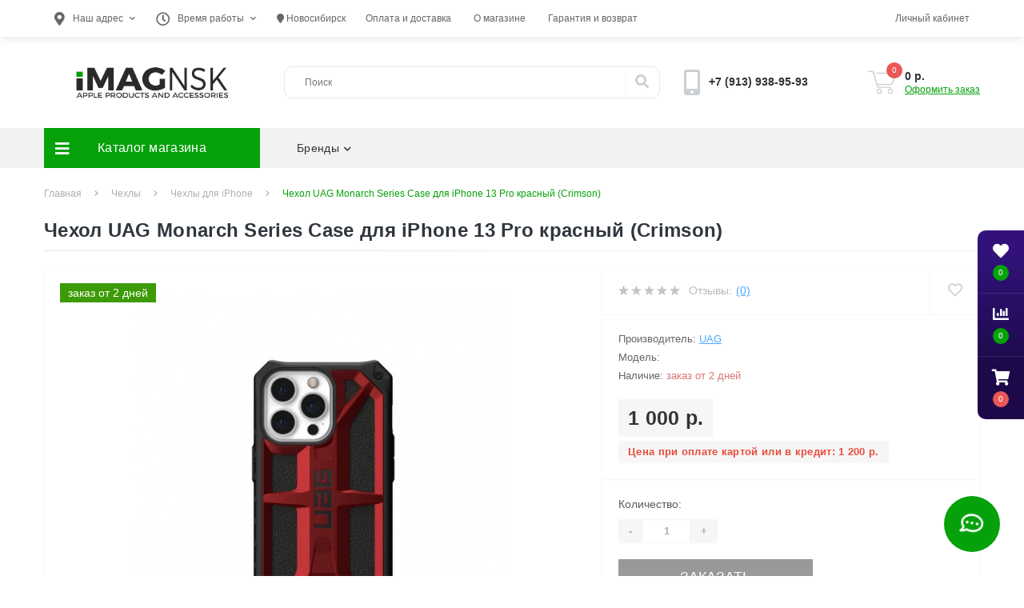

--- FILE ---
content_type: text/html; charset=utf-8
request_url: https://imagnsk.ru/p/uag-monarch-series-dlya-iphone-13-pro-tsvet-krasnyy-crimson
body_size: 14411
content:
<!DOCTYPE html>
<!--[if IE]><![endif]-->
<!--[if IE 8 ]><html dir="ltr" lang="ru" class="ie8"><![endif]-->
<!--[if IE 9 ]><html dir="ltr" lang="ru" class="ie9"><![endif]-->
<!--[if (gt IE 9)|!(IE)]><!-->
<html dir="ltr" lang="ru">
<!--<![endif]-->
<head>
<meta charset="UTF-8" />
<meta name="viewport" content="width=device-width, initial-scale=1, user-scalable=0">
<meta http-equiv="X-UA-Compatible" content="IE=edge">

                        	<meta name="google-site-verification" content="2K_AViRxjeQ4KBbkxizltotayLYqEa6JmLWXMX2GOgs" />
                        
            			
<title>Купить Чехол UAG Monarch Series Case для iPhone 13 Pro красный (Crimson) в Новосибирске по цене 1 000 р.</title>

<meta property="og:title" content="Купить Чехол UAG Monarch Series Case для iPhone 13 Pro красный (Crimson) в Новосибирске по цене 1 000 р." />
<meta property="og:description" content="➡️ Продажа Чехол UAG Monarch Series Case для iPhone 13 Pro красный (Crimson) по цене 1 000 р. в магазине iMAGnsk.ru. ✅ Оригинальная техника Apple и Xiaomi в наличии! Звоните ☎️ +7 (913) 938-95-93. Рассрочка, кредит." />
<meta property="og:site_name" content="iMAGnsk.ru" />
<meta property="og:url" content="https://imagnsk.ru/p/uag-monarch-series-dlya-iphone-13-pro-tsvet-krasnyy-crimson" />
<meta property="og:image" content="https://imagnsk.ru/image/catalog/product-133202.jpg" />
<meta property="og:image:type" content="image/jpeg" />
<meta property="og:image:width" content="970" />
<meta property="og:image:height" content="970" />
<meta property="og:image:alt" content="Чехол UAG Monarch Series Case для iPhone 13 Pro красный (Crimson)" />
<meta property="og:type" content="product" />
			
<base href="https://imagnsk.ru/" />
<meta name="description" content="➡️ Продажа Чехол UAG Monarch Series Case для iPhone 13 Pro красный (Crimson) по цене 1 000 р. в магазине iMAGnsk.ru. ✅ Оригинальная техника Apple и Xiaomi в наличии! Звоните ☎️ +7 (913) 938-95-93. Рассрочка, кредит." />

<link rel="preconnect" href="https://www.google.com"><link rel="preconnect" href="https://www.google-analytics.com"><link rel="preconnect" href="https://www.google.ru"><link rel="preconnect" href="https://stats.g.doubleclick.net"><link rel="preconnect" href="https://mc.yandex.ru">
<link rel="apple-touch-icon" sizes="180x180" href="/apple-touch-icon.png"><link rel="icon" type="image/png" sizes="32x32" href="/favicon-32x32.png"><link rel="icon" type="image/png" sizes="16x16" href="/favicon-16x16.png"><link rel="manifest" href="/site.webmanifest"><link rel="mask-icon" href="/safari-pinned-tab.svg" color="#06a10b"><meta name="msapplication-TileColor" content="#301076"><meta name="theme-color" content="#301076"><meta name="verify-admitad" content="94e8e94a28" />
<link href="min/cache/7c45b53878a7f54e292473153a67b35d.css?v=1.7" type="text/css" rel="stylesheet" media="screen" />
<script src="min/cache/902b8c418b0479e2f684bdd2a6b2699b.js?v=1.7"></script>
<link href="https://imagnsk.ru/image/catalog/imag-logo-circle-1024.png" rel="icon" />
<style>
										.us-product-stickers-stickers_sold {
						color:rgb(255, 255, 255);
						background:rgb(61, 155, 8);
					}
									
.us-product-attributes-user {
    color: #e74c3c;
    font-size: 0.9em;
    font-weight: 700;
    padding: 5px 12px;
    background-color: #F6F6F6;
  	margin-top: 5px;
    margin-right: 20px;
    letter-spacing: .3px;
}
</style></head>
<body>

						<div class="oct-fixed-bar fixed-right">
								<div class="oct-fixed-bar-item oct-fixed-bar-wishlist">
					<a href="https://imagnsk.ru/wishlist/" class="oct-fixed-bar-link" title="Список желаний"><i class="fas fa-heart"></i><span id="oct-wishlist-quantity" class="oct-fixed-bar-quantity">0</span></a>
				</div>
												<div class="oct-fixed-bar-item oct-fixed-bar-compare">
					<a href="https://imagnsk.ru/compare-products/" class="oct-fixed-bar-link" title="Список сравнения"><i class="fas fa-chart-bar"></i><span id="oct-compare-quantity" class="oct-fixed-bar-quantity">0</span></a>
				</div>
												<div class="oct-fixed-bar-item oct-fixed-bar-cart">
										<a href="javascript:;" onclick="octPopupCart()" class="oct-fixed-bar-link" title="Корзина">
										<i class="fas fa-shopping-cart"></i><span id="oct-cart-quantity" class="oct-fixed-bar-quantity">0</span></a>
				</div>
							</div>
						
<div id="us_menu_mobile_box" class="d-lg-none">
	<div id="us_menu_mobile_title" class="modal-header">
		<span class="modal-title">Меню</span>
		<button id="us_menu_mobile_close" type="button" class="us-close">
			<span aria-hidden="true" class="us-modal-close-icon us-modal-close-left"></span>
			<span aria-hidden="true" class="us-modal-close-icon us-modal-close-right"></span>
		</button>
	</div>
	<div id="us_menu_mobile_content"></div>
</div>
<nav id="top">
  <div class="container d-flex h-100">
		<div id="us_menu_mobile_button" class="us-menu-mobile d-lg-none h-100">
			<img src="catalog/view/theme/oct_ultrastore/img/burger.svg" class="us-navbar-toggler" alt="" />
		</div>
		<div id="dropdown_menu_info" class="us-top-mobile-item us-top-mobile-item-info d-lg-none dropdown h-100">
			<img src="catalog/view/theme/oct_ultrastore/img/mobile-info.svg" class="us-navbar-info" alt="" />
			<div id="us_info_mobile" class="nav-dropdown-menu">
				<div class="modal-header">
			        <div class="modal-title">Информация</div>
			        <button id="us_info_mobile_close" type="button" class="us-close">
						<span aria-hidden="true" class="us-modal-close-icon us-modal-close-left"></span>
						<span aria-hidden="true" class="us-modal-close-icon us-modal-close-right"></span>
			        </button>
			    </div>
				<div class="nav-dropdown-menu-content">
					
				<ul class="list-unstyled"><li class="prmn-cmngr mobile-info-title" data-confirm="false"><div class="prmn-cmngr__content">
  <div class="prmn-cmngr__title">
    
    <a class="prmn-cmngr__city">
      <span class="glyphicon glyphicon-map-marker fa fa-map-marker"></span> Новосибирск
    </a>
  </div>
  <div class="prmn-cmngr__confirm">
    Ваш город &mdash; <span class="prmn-cmngr__confirm-city">Новосибирск</span><br>
    Угадали?
    <div class="prmn-cmngr__confirm-btns">
        <input class="prmn-cmngr__confirm-btn btn btn-primary" value="Да" type="button" data-value="yes"
               data-redirect="">
        <input class="prmn-cmngr__confirm-btn btn" value="Нет" type="button" data-value="no">
    </div>
</div>
</div></li></ul>
							
					<ul class="list-unstyled mobile-information-box">
						<li class="mobile-info-title"><strong>Информация</strong></li>
												<li class="oct-menu-information-li"><a href="https://imagnsk.ru/oplata-dostavka" class="oct-menu-a">Оплата и доставка</a></li>
												<li class="oct-menu-information-li"><a href="https://imagnsk.ru/about-us" class="oct-menu-a">О магазине</a></li>
											</ul>
															<ul class="list-unstyled mobile-shedule-box">
						<li class="mobile-info-title"><strong>Время работы:</strong></li>
					</ul>
															<ul class="list-unstyled">
						<li class="mobile-info-title"><strong>Наш адрес:</strong></li>
						<li><a href="javascript:;" onclick="showSidebarMap();">г. Новосибирск, ул. Кирова 25, правый вход, галерея 1</a></li>
					</ul>
					<div class="us_mobile_menu_info-map not_in"></div>
					<script>
					function showSidebarMap() {
		
						var octMap = $('.us_mobile_menu_info-map');
					
						if (octMap.hasClass('not_in')) {
							octMap.html('<iframe src="https://www.google.com/maps/embed?pb=!1m18!1m12!1m3!1d2286.5993860212616!2d82.90655595202757!3d55.03271298027054!2m3!1f0!2f0!3f0!3m2!1i1024!2i768!4f13.1!3m3!1m2!1s0x42dfe541b85b18c9%3A0xf295dd0462624c2d!2simagnsk!5e0!3m2!1sen!2sru!4v1584831960986!5m2!1sen!2sru" width="100%" height="400" frameborder="0" style="border:0;" allowfullscreen="" aria-hidden="false" tabindex="0"></iframe>');
							octMap.removeClass('not_in');
						}
					
					}
				    </script>
									</div>
			</div>
		</div>
		<div id="top-left" class="mr-auto d-flex align-items-center">
						<div class="dropdown h-100">
				<a class="btn top-address btn-link dropdown-toggle d-flex align-items-center h-100" href="javascript:;" role="button" id="dropdownMenuAddress" data-toggle="dropdown" aria-haspopup="true" aria-expanded="false"><i class="fas fa-map-marker-alt"></i> <span>Наш адрес</span> <i class="fas fa-chevron-down"></i></a>
				<ul class="dropdown-menu nav-dropdown-menu address-dropdown-menu" aria-labelledby="dropdownMenuAddress">
				    <li class="dropdown-item us-dropdown-item">г. Новосибирск, ул. Кирова 25, правый вход, галерея 1</li>
				    				    <li class="us-mobile-map-box not_in" id="oct-contact-map"></li>
				    <script>
				    	$('#dropdownMenuAddress').on('mouseenter mouseleave', function() {
					    	octShowMap('<iframe src="https://www.google.com/maps/embed?pb=!1m18!1m12!1m3!1d2286.5993860212616!2d82.90655595202757!3d55.03271298027054!2m3!1f0!2f0!3f0!3m2!1i1024!2i768!4f13.1!3m3!1m2!1s0x42dfe541b85b18c9%3A0xf295dd0462624c2d!2simagnsk!5e0!3m2!1sen!2sru!4v1584831960986!5m2!1sen!2sru" width="100%" height="400" frameborder="0" style="border:0;" allowfullscreen="" aria-hidden="false" tabindex="0"></iframe>');
						});
				    </script>
				    				</ul>
			</div>
									<div class="dropdown h-100">
			  	<a class="btn btn-shedule btn-link dropdown-toggle d-flex align-items-center h-100" href="javascript:;" role="button" id="dropdownMenu1" data-toggle="dropdown" aria-haspopup="true" aria-expanded="false"><i class="far fa-clock"></i> <span>Время работы</span> <i class="fas fa-chevron-down"></i></a>
				<ul class="dropdown-menu nav-dropdown-menu shedule-dropdown-menu" aria-labelledby="dropdownMenu1">
									    <li class="dropdown-item us-dropdown-item">пн-пт: с 11:30 до 19:00</li>
				    				    <li class="dropdown-item us-dropdown-item">сб-вс: с 12:00 до 18:00</li>
				    				</ul>
			</div>
						
			<ul class="top-info-ul"><li><div class="prmn-cmngr btn-link btn-block h-100 hidden-xs" data-confirm="false"><div class="prmn-cmngr__content">
  <div class="prmn-cmngr__title">
    
    <a class="prmn-cmngr__city">
      <span class="glyphicon glyphicon-map-marker fa fa-map-marker"></span> Новосибирск
    </a>
  </div>
  <div class="prmn-cmngr__confirm">
    Ваш город &mdash; <span class="prmn-cmngr__confirm-city">Новосибирск</span><br>
    Угадали?
    <div class="prmn-cmngr__confirm-btns">
        <input class="prmn-cmngr__confirm-btn btn btn-primary" value="Да" type="button" data-value="yes"
               data-redirect="">
        <input class="prmn-cmngr__confirm-btn btn" value="Нет" type="button" data-value="no">
    </div>
</div>
</div></div></li></ul>
					
				<ul class="top-info-ul">
									<li><a href="https://imagnsk.ru/oplata-dostavka" class="btn-link btn-block h-100 hidden-xs">Оплата и доставка</a></li>
									<li><a href="https://imagnsk.ru/about-us" class="btn-link btn-block h-100 hidden-xs">О магазине</a></li>
									<li><a href="https://imagnsk.ru/garantii" class="btn-link btn-block h-100 hidden-xs">Гарантия и возврат</a></li>
								</ul>
					</div>
		<div id="top-links" class="nav ml-auto d-flex">
			
			 
			<div class="dropdown" id="us-account-dropdown">
								<a href="javascript:;" onclick="octPopupLogin();" title="Личный кабинет" class="btn btn-user btn-link btn-block h-100" role="button" aria-haspopup="true"><img src="catalog/view/theme/oct_ultrastore/img/user-mobile.svg" class="us-navbar-account" alt="" /><i class="far fa-user"></i> <span class="hidden-xs">Личный кабинет</span></a>
					        </div>
		</div>
		<a href="https://imagnsk.ru/wishlist/" class="us-mobile-top-btn us-mobile-top-btn-wishlist d-lg-none h-100">
	<span class="us-mobile-top-btn-item"><img src="catalog/view/theme/oct_ultrastore/img/wishlist-mobile.svg" alt="" /></span>
</a>
<a href="https://imagnsk.ru/compare-products/" class="us-mobile-top-btn us-mobile-top-btn-compare d-lg-none h-100">
	<span class="us-mobile-top-btn-item"><img src="catalog/view/theme/oct_ultrastore/img/compare-mobile.svg" alt="" /></span>
</a>
<a href="javascript:;" id="us_cart_mobile" class="us-mobile-top-btn us-mobile-top-btn-cart d-lg-none h-100" onclick="octPopupCart()">
	<span class="us-mobile-top-btn-item"><img src="catalog/view/theme/oct_ultrastore/img/cart-mobile.svg" alt="" /><span id="mobile_cart_index" class="mobile-header-index">0</span></span>
</a>

	</div>
</nav>
<header>
  <div class="container">
    <div class="row align-items-center">
    	<div id="logo" class="col-6 col-lg-3 col-md-3 us-logo-box text-center">
												<a href="https://imagnsk.ru/">
						<img src="https://imagnsk.ru/image/catalog/imag-logo.png" title="iMAGnsk.ru" alt="iMAGnsk.ru" class="us-logo-img" />
					</a>
									</div>
		<div class="col-12 col-lg-5 col-md-6 us-search-box"><div id="search" class="input-group header-input-group">
	<input type="text" id="input_search" name="search" value="" placeholder="Поиск" class="input-lg h-100 header-input" />
	<button type="button"  id="oct-search-button" class="btn btn-search header-btn-search h-100"><i class="fa fa-search"></i></button>
	<div id="us_livesearch_close" onclick="clearLiveSearch();"><i class="fas fa-times"></i></div>
	<div id="us_livesearch"></div>
</div>

<script>
function clearLiveSearch() {
	$('#us_livesearch_close').removeClass('visible');
	$('#us_livesearch').removeClass('expanded');
	$('#us_livesearch').html('');
	$('#input_search').val('');
}

$(document).ready(function() {
	let timer, delay = 500;

	$('#input_search').keyup(function() {
	    let _this = $(this);

	    clearTimeout(timer);

	    timer = setTimeout(function() {
	        let value = $('header #search input[name=\'search\']').val();

			if (value.length > 2) {
				let key = encodeURIComponent(value);
				octsearch.search(key, 'desktop');
			}

	    }, delay );
	});
});
</script>
</div>
				<div class="col-6 col-lg-2 col-md-3 us-phone-box d-flex align-items-center">
			<div class="us-phone-img">
				<img src="catalog/view/theme/oct_ultrastore/img/pnone-icon.svg" alt="phone-icon">
			</div>
			<div class="us-phone-content">
								<a class="btn top-phone-btn" href="tel:+79139389593" role="button" id="us-phones-dropdown"><span>+7 (913) 938-95-93</span></a>
				
						
			</div>
		</div>
				<div id="cart" class="col-lg-2 us-cart-box d-flex align-items-center justify-content-end">
		<button type="button" class="us-cart-img" onclick="octPopupCart()">
			<img src="catalog/view/theme/oct_ultrastore/img/cart-icon.svg" alt="cart-icon">
		<span class="header-cart-index">0</span>
	</button>
	<div class="us-cart-content">
		<p class="us-cart-text">
			0 р.
		</p>
		<a href="https://imagnsk.ru/checkout/" class="us-cart-link">
			Оформить заказ
		</a>
	</div>
</div>
    </div>
  </div>
</header>
<div class="menu-row sticky-top">
	<div class="container">
		<div class="row">
					<div id="oct-menu-box" class="col-lg-3">
	<div  id="oct-ultra-menu-header" class="oct-ultra-menu d-flex align-items-center justify-content-center">
		<span><i class="fas fa-bars"></i> Каталог магазина</span>
	</div>
	<nav id="oct-menu-dropdown-menu">
		<ul id="oct-menu-ul" class="oct-menu-ul oct-menu-parent-ul list-unstyled">
										<li class="oct-menu-li">
				<div class="d-flex align-items-center justify-content-between">
					<a href="https://imagnsk.ru/iphone/" class="oct-menu-a"><span class="oct-menu-item-name">Смартфоны Apple iPhone</span></a><span class="oct-menu-toggle"><i class="fas fa-chevron-right"></i></span>				</div>
				<div class="oct-menu-child-ul">
					<div class="oct-menu-back"><i class="fas fa-long-arrow-alt-left"></i> Смартфоны Apple iPhone</div>
					<ul class="oct-menu-ul list-unstyled">
												<li class="oct-menu-li">
							<div class="d-flex align-items-center justify-content-between">
								<a href="https://imagnsk.ru/iphone/iphone-17-pro-max/"><span class="oct-menu-item-name">iPhone 17 Pro Max</span></a>							</div>
													</li>
												<li class="oct-menu-li">
							<div class="d-flex align-items-center justify-content-between">
								<a href="https://imagnsk.ru/iphone/iphone-17-pro/"><span class="oct-menu-item-name">iPhone 17 Pro</span></a>							</div>
													</li>
												<li class="oct-menu-li">
							<div class="d-flex align-items-center justify-content-between">
								<a href="https://imagnsk.ru/iphone/iphone-17/"><span class="oct-menu-item-name">iPhone 17</span></a>							</div>
													</li>
												<li class="oct-menu-li">
							<div class="d-flex align-items-center justify-content-between">
								<a href="https://imagnsk.ru/iphone/iphone-air/"><span class="oct-menu-item-name">iPhone Air</span></a>							</div>
													</li>
												<li class="oct-menu-li">
							<div class="d-flex align-items-center justify-content-between">
								<a href="https://imagnsk.ru/iphone/iphone-16e/"><span class="oct-menu-item-name">iPhone 16e</span></a>							</div>
													</li>
												<li class="oct-menu-li">
							<div class="d-flex align-items-center justify-content-between">
								<a href="https://imagnsk.ru/iphone/iphone-16/"><span class="oct-menu-item-name">iPhone 16</span></a>							</div>
													</li>
												<li class="oct-menu-li">
							<div class="d-flex align-items-center justify-content-between">
								<a href="https://imagnsk.ru/iphone/iphone-16-plus/"><span class="oct-menu-item-name">iPhone 16 Plus</span></a>							</div>
													</li>
												<li class="oct-menu-li">
							<div class="d-flex align-items-center justify-content-between">
								<a href="https://imagnsk.ru/iphone/iphone-16-pro/"><span class="oct-menu-item-name">iPhone 16 Pro</span></a>							</div>
													</li>
												<li class="oct-menu-li">
							<div class="d-flex align-items-center justify-content-between">
								<a href="https://imagnsk.ru/iphone/iphone-16-pro-max/"><span class="oct-menu-item-name">iPhone 16 Pro Max</span></a>							</div>
													</li>
												<li class="oct-menu-li">
							<div class="d-flex align-items-center justify-content-between">
								<a href="https://imagnsk.ru/iphone/iphone-15/"><span class="oct-menu-item-name">iPhone 15</span></a>							</div>
													</li>
												<li class="oct-menu-li">
							<div class="d-flex align-items-center justify-content-between">
								<a href="https://imagnsk.ru/iphone/iphone-15-pro/"><span class="oct-menu-item-name">iPhone 15 Pro</span></a>							</div>
													</li>
												<li class="oct-menu-li">
							<div class="d-flex align-items-center justify-content-between">
								<a href="https://imagnsk.ru/iphone/iphone-15-pro-max/"><span class="oct-menu-item-name">iPhone 15 Pro Max</span></a>							</div>
													</li>
												<li class="oct-menu-li">
							<div class="d-flex align-items-center justify-content-between">
								<a href="https://imagnsk.ru/iphone/iphone-14/"><span class="oct-menu-item-name">iPhone 14</span></a>							</div>
													</li>
												<li class="oct-menu-li">
							<div class="d-flex align-items-center justify-content-between">
								<a href="https://imagnsk.ru/iphone/13/"><span class="oct-menu-item-name">iPhone 13</span></a>							</div>
													</li>
																	</ul>
				</div>
			</li>
								<li class="oct-menu-li">
				<div class="d-flex align-items-center justify-content-between">
					<a href="https://imagnsk.ru/ipad/" class="oct-menu-a"><span class="oct-menu-item-name">Планшеты Apple iPad</span></a><span class="oct-menu-toggle"><i class="fas fa-chevron-right"></i></span>				</div>
				<div class="oct-menu-child-ul">
					<div class="oct-menu-back"><i class="fas fa-long-arrow-alt-left"></i> Планшеты Apple iPad</div>
					<ul class="oct-menu-ul list-unstyled">
												<li class="oct-menu-li">
							<div class="d-flex align-items-center justify-content-between">
								<a href="https://imagnsk.ru/ipad/ipad-11-a16-2025/"><span class="oct-menu-item-name">iPad A16 11&quot; 2025</span></a>							</div>
													</li>
												<li class="oct-menu-li">
							<div class="d-flex align-items-center justify-content-between">
								<a href="https://imagnsk.ru/ipad/ipad-air-11-m3-2025/"><span class="oct-menu-item-name">iPad Air M3 11&quot; 2025</span></a>							</div>
													</li>
												<li class="oct-menu-li">
							<div class="d-flex align-items-center justify-content-between">
								<a href="https://imagnsk.ru/ipad/ipad-air-13-m3-2025/"><span class="oct-menu-item-name">iPad Air M3 13&quot; 2025</span></a>							</div>
													</li>
												<li class="oct-menu-li">
							<div class="d-flex align-items-center justify-content-between">
								<a href="https://imagnsk.ru/ipad/ipad-air-11-m2-2024/"><span class="oct-menu-item-name">iPad Air M2 11&quot; 2024</span></a>							</div>
													</li>
												<li class="oct-menu-li">
							<div class="d-flex align-items-center justify-content-between">
								<a href="https://imagnsk.ru/ipad/ipad-air-13-m2-2024/"><span class="oct-menu-item-name">iPad Air M2 13&quot; 2024</span></a>							</div>
													</li>
												<li class="oct-menu-li">
							<div class="d-flex align-items-center justify-content-between">
								<a href="https://imagnsk.ru/ipad/ipad-pro-11-m4-2024/"><span class="oct-menu-item-name">iPad Pro M4 11&quot; 2024</span></a>							</div>
													</li>
												<li class="oct-menu-li">
							<div class="d-flex align-items-center justify-content-between">
								<a href="https://imagnsk.ru/ipad/ipad-pro-13-m4-2024/"><span class="oct-menu-item-name">iPad Pro M4 13&quot; 2024</span></a>							</div>
													</li>
												<li class="oct-menu-li">
							<div class="d-flex align-items-center justify-content-between">
								<a href="https://imagnsk.ru/ipad/ipad-mini-7/"><span class="oct-menu-item-name">iPad mini 7 2024</span></a>							</div>
													</li>
												<li class="oct-menu-li">
							<div class="d-flex align-items-center justify-content-between">
								<a href="https://imagnsk.ru/ipad/ipad-10-9-2022/"><span class="oct-menu-item-name">iPad 10gen 10.9&quot; 2022</span></a>							</div>
													</li>
												<li class="oct-menu-li">
							<div class="d-flex align-items-center justify-content-between">
								<a href="https://imagnsk.ru/ipad/ipad-pro-11-2022/"><span class="oct-menu-item-name">iPad Pro M2 11&quot; 2022</span></a>							</div>
													</li>
												<li class="oct-menu-li">
							<div class="d-flex align-items-center justify-content-between">
								<a href="https://imagnsk.ru/ipad/ipad-2021-9th-gen/"><span class="oct-menu-item-name">iPad 9gen 10.2 2021</span></a>							</div>
													</li>
																	</ul>
				</div>
			</li>
								<li class="oct-menu-li">
				<div class="d-flex align-items-center justify-content-between">
					<a href="https://imagnsk.ru/apple-watch/" class="oct-menu-a"><span class="oct-menu-item-name">Смарт-часы Apple Watch</span></a><span class="oct-menu-toggle"><i class="fas fa-chevron-right"></i></span>				</div>
				<div class="oct-menu-child-ul">
					<div class="oct-menu-back"><i class="fas fa-long-arrow-alt-left"></i> Смарт-часы Apple Watch</div>
					<ul class="oct-menu-ul list-unstyled">
												<li class="oct-menu-li">
							<div class="d-flex align-items-center justify-content-between">
								<a href="https://imagnsk.ru/apple-watch/watch-ultra-3/"><span class="oct-menu-item-name">Apple Watch Ultra 3</span></a>							</div>
													</li>
												<li class="oct-menu-li">
							<div class="d-flex align-items-center justify-content-between">
								<a href="https://imagnsk.ru/apple-watch/watch-se-3/"><span class="oct-menu-item-name">Apple Watch SE 3</span></a>							</div>
													</li>
												<li class="oct-menu-li">
							<div class="d-flex align-items-center justify-content-between">
								<a href="https://imagnsk.ru/apple-watch/watch-11/"><span class="oct-menu-item-name">Apple Watch Series 11</span></a>							</div>
													</li>
												<li class="oct-menu-li">
							<div class="d-flex align-items-center justify-content-between">
								<a href="https://imagnsk.ru/apple-watch/watch-se-2024/"><span class="oct-menu-item-name">Apple Watch SE 2024</span></a>							</div>
													</li>
												<li class="oct-menu-li">
							<div class="d-flex align-items-center justify-content-between">
								<a href="https://imagnsk.ru/index.php?route=product/category&amp;path=601_1102"><span class="oct-menu-item-name">Apple Watch Series 10</span></a>							</div>
													</li>
												<li class="oct-menu-li">
							<div class="d-flex align-items-center justify-content-between">
								<a href="https://imagnsk.ru/apple-watch/watch-ultra-2-gen/"><span class="oct-menu-item-name">Apple Watch Ultra 2 gen</span></a>							</div>
													</li>
												<li class="oct-menu-li">
							<div class="d-flex align-items-center justify-content-between">
								<a href="https://imagnsk.ru/apple-watch/bands/"><span class="oct-menu-item-name">Ремешки для Apple Watch</span></a>							</div>
													</li>
																	</ul>
				</div>
			</li>
								<li class="oct-menu-li">
				<div class="d-flex align-items-center justify-content-between">
					<a href="https://imagnsk.ru/macbook/" class="oct-menu-a"><span class="oct-menu-item-name">MacBook</span></a><span class="oct-menu-toggle"><i class="fas fa-chevron-right"></i></span>				</div>
				<div class="oct-menu-child-ul">
					<div class="oct-menu-back"><i class="fas fa-long-arrow-alt-left"></i> MacBook</div>
					<ul class="oct-menu-ul list-unstyled">
												<li class="oct-menu-li">
							<div class="d-flex align-items-center justify-content-between">
								<a href="https://imagnsk.ru/macbook/macbook-air/"><span class="oct-menu-item-name">MacBook Air</span></a>							</div>
													</li>
												<li class="oct-menu-li">
							<div class="d-flex align-items-center justify-content-between">
								<a href="https://imagnsk.ru/macbook/macbook-pro/"><span class="oct-menu-item-name">MacBook Pro</span></a>							</div>
													</li>
												<li class="oct-menu-li">
							<div class="d-flex align-items-center justify-content-between">
								<a href="https://imagnsk.ru/index.php?route=product/category&amp;path=1058_1082"><span class="oct-menu-item-name">iMac</span></a>							</div>
													</li>
																	</ul>
				</div>
			</li>
								<li class="oct-menu-li">
				<div class="d-flex align-items-center justify-content-between">
					<a href="https://imagnsk.ru/air-pods/" class="oct-menu-a"><span class="oct-menu-item-name">Беспроводные наушники AirPods</span></a><span class="oct-menu-toggle"><i class="fas fa-chevron-right"></i></span>				</div>
				<div class="oct-menu-child-ul">
					<div class="oct-menu-back"><i class="fas fa-long-arrow-alt-left"></i> Беспроводные наушники AirPods</div>
					<ul class="oct-menu-ul list-unstyled">
												<li class="oct-menu-li">
							<div class="d-flex align-items-center justify-content-between">
								<a href="https://imagnsk.ru/index.php?route=product/category&amp;path=701_1103"><span class="oct-menu-item-name">Apple AirPods Max</span></a>							</div>
													</li>
												<li class="oct-menu-li">
							<div class="d-flex align-items-center justify-content-between">
								<a href="https://imagnsk.ru/air-pods/pro/"><span class="oct-menu-item-name">Apple AirPods Pro</span></a>							</div>
													</li>
												<li class="oct-menu-li">
							<div class="d-flex align-items-center justify-content-between">
								<a href="https://imagnsk.ru/air-pods/airpods/"><span class="oct-menu-item-name">Apple AirPods</span></a>							</div>
													</li>
												<li class="oct-menu-li">
							<div class="d-flex align-items-center justify-content-between">
								<a href="https://imagnsk.ru/air-pods/single/"><span class="oct-menu-item-name">AirPods поштучно</span></a>							</div>
													</li>
																	</ul>
				</div>
			</li>
								<li class="oct-menu-li"><a href="https://imagnsk.ru/rayban-meta-glasses/" class="oct-menu-a"><span class="oct-menu-item-name">Ray-Ban | Meta Glasses</span></a></li>
								<li class="oct-menu-li"><a href="https://imagnsk.ru/whoops/" class="oct-menu-a"><span class="oct-menu-item-name">Whoop</span></a></li>
								<li class="oct-menu-li"><a href="https://imagnsk.ru/baseus/" class="oct-menu-a"><span class="oct-menu-item-name">Baseus</span></a></li>
								<li class="oct-menu-li"><a href="https://imagnsk.ru/dyson/" class="oct-menu-a"><span class="oct-menu-item-name">Dyson</span></a></li>
								<li class="oct-menu-li">
				<div class="d-flex align-items-center justify-content-between">
					<a href="https://imagnsk.ru/cases/" class="oct-menu-a"><span class="oct-menu-item-name">Чехлы</span></a><span class="oct-menu-toggle"><i class="fas fa-chevron-right"></i></span>				</div>
				<div class="oct-menu-child-ul">
					<div class="oct-menu-back"><i class="fas fa-long-arrow-alt-left"></i> Чехлы</div>
					<ul class="oct-menu-ul list-unstyled">
												<li class="oct-menu-li">
							<div class="d-flex align-items-center justify-content-between">
								<a href="https://imagnsk.ru/cases/ipad-case/"><span class="oct-menu-item-name">Чехлы на iPad</span></a>							</div>
													</li>
												<li class="oct-menu-li">
							<div class="d-flex align-items-center justify-content-between">
								<a href="https://imagnsk.ru/cases/iphone-case/"><span class="oct-menu-item-name">Чехлы для iPhone</span></a>							</div>
													</li>
												<li class="oct-menu-li">
							<div class="d-flex align-items-center justify-content-between">
								<a href="https://imagnsk.ru/cases/macbook-case/"><span class="oct-menu-item-name">Чехлы для MacBook</span></a>							</div>
													</li>
												<li class="oct-menu-li">
							<div class="d-flex align-items-center justify-content-between">
								<a href="https://imagnsk.ru/cases/cases-airpods/"><span class="oct-menu-item-name">Чехлы и кейсы для AirPods</span></a>							</div>
													</li>
												<li class="oct-menu-li">
							<div class="d-flex align-items-center justify-content-between">
								<a href="https://imagnsk.ru/cases/iwatch-cases/"><span class="oct-menu-item-name">Чехлы и кейсы для Apple Watch</span></a>							</div>
													</li>
												<li class="oct-menu-li">
							<div class="d-flex align-items-center justify-content-between">
								<a href="https://imagnsk.ru/cases/samsung-case/"><span class="oct-menu-item-name">Чехлы для Samsung</span></a>							</div>
													</li>
																	</ul>
				</div>
			</li>
								<li class="oct-menu-li">
				<div class="d-flex align-items-center justify-content-between">
					<a href="https://imagnsk.ru/acs/" class="oct-menu-a"><span class="oct-menu-item-name">Аксессуары</span></a><span class="oct-menu-toggle"><i class="fas fa-chevron-right"></i></span>				</div>
				<div class="oct-menu-child-ul">
					<div class="oct-menu-back"><i class="fas fa-long-arrow-alt-left"></i> Аксессуары</div>
					<ul class="oct-menu-ul list-unstyled">
												<li class="oct-menu-li">
							<div class="d-flex align-items-center justify-content-between">
								<a href="https://imagnsk.ru/acs/auto-accessories/"><span class="oct-menu-item-name">Автомобильные аксессуары</span></a>							</div>
													</li>
												<li class="oct-menu-li">
							<div class="d-flex align-items-center justify-content-between">
								<a href="https://imagnsk.ru/acs/batteries-powerbanks/"><span class="oct-menu-item-name">Батарейки и аккумуляторы</span></a>							</div>
													</li>
												<li class="oct-menu-li">
							<div class="d-flex align-items-center justify-content-between">
								<a href="https://imagnsk.ru/acs/cables-adapters/"><span class="oct-menu-item-name">Кабели и переходники</span></a>							</div>
													</li>
												<li class="oct-menu-li">
							<div class="d-flex align-items-center justify-content-between">
								<a href="https://imagnsk.ru/acs/portable-speakers-earphones/"><span class="oct-menu-item-name">Наушники и портативные колонки</span></a>							</div>
													</li>
												<li class="oct-menu-li">
							<div class="d-flex align-items-center justify-content-between">
								<a href="https://imagnsk.ru/acs/apple-accessories/"><span class="oct-menu-item-name">Оригинальные аксессуары Apple</span></a>							</div>
													</li>
												<li class="oct-menu-li">
							<div class="d-flex align-items-center justify-content-between">
								<a href="https://imagnsk.ru/acs/chargers/"><span class="oct-menu-item-name">Сетевые зарядные устройства</span></a>							</div>
													</li>
												<li class="oct-menu-li">
							<div class="d-flex align-items-center justify-content-between">
								<a href="https://imagnsk.ru/acs/wiwu/"><span class="oct-menu-item-name">Аксессуары WIWU</span></a>							</div>
													</li>
												<li class="oct-menu-li">
							<div class="d-flex align-items-center justify-content-between">
								<a href="https://imagnsk.ru/acs/bag-backpack/"><span class="oct-menu-item-name">Сумки и Рюкзаки</span></a>							</div>
													</li>
												<li class="oct-menu-li">
							<div class="d-flex align-items-center justify-content-between">
								<a href="https://imagnsk.ru/acs/parts/"><span class="oct-menu-item-name">Запасные части</span></a>							</div>
													</li>
																	</ul>
				</div>
			</li>
					
			</ul>
		</nav>
	</div>
			<div id="oct-megamenu-box" class="col-lg-9">
		<nav id="oct-megamenu" class="navbar">
			<ul class="nav navbar-nav flex-row">
				 
					 
															<li class="oct-mm-link">
						<a href="javascript:void(0);" >Бренды<i class="fas fa-chevron-down"></i></a>
						<div class="oct-mm-dropdown oct-mm-full-width oct-mm-brands-dropdown">

	<!-- out of stock -->
	 <div class="row d-none">

		<div class="oct-mm-hassubchild col-lg-2 d-flex flex-column">
			<a class="oct-mm-parent-link oct-mm-brands-link d-flex flex-column" href="javascript:;">
				<span class="oct-mm-parent-title oct-mm-parent-title-light flex-grow-1 text-center">Samsung Galaxy Note</span>
			</a>
		</div>

		<div class="oct-mm-hassubchild col-lg-2 d-flex flex-column">
			<a class="oct-mm-parent-link oct-mm-brands-link d-flex flex-column" href="javascript:;">
				<span class="oct-mm-parent-title oct-mm-parent-title-light flex-grow-1 text-center">Xiaomi Redmi Note</span>
			</a>
		</div>

		<div class="oct-mm-hassubchild col-lg-2 d-flex flex-column">
			<a class="oct-mm-parent-link oct-mm-brands-link d-flex flex-column" href="javascript:;">
				<span class="oct-mm-parent-title oct-mm-parent-title-light flex-grow-1 text-center">Xiaomi Poco</span>
			</a>
		</div>

		<div class="oct-mm-hassubchild col-lg-2 d-flex flex-column">
			<a class="oct-mm-parent-link oct-mm-brands-link d-flex flex-column" href="javascript:;">
				<span class="oct-mm-parent-title oct-mm-parent-title-light flex-grow-1 text-center">iPhone 7 plus</span>
			</a>
		</div>

		<div class="oct-mm-hassubchild col-lg-2 d-flex flex-column">
			<a class="oct-mm-parent-link oct-mm-brands-link d-flex flex-column" href="javascript:;">
				<span class="oct-mm-parent-title oct-mm-parent-title-light flex-grow-1 text-center">iPhone 6s</span>
			</a>
		</div>

		<div class="oct-mm-hassubchild col-lg-2 d-flex flex-column">
			<a class="oct-mm-parent-link oct-mm-brands-link d-flex flex-column" href="javascript:;">
				<span class="oct-mm-parent-title oct-mm-parent-title-light flex-grow-1 text-center">Huawei Honor</span>
			</a>
		</div>

		<div class="oct-mm-hassubchild col-lg-2 d-flex flex-column">
			<a class="oct-mm-parent-link oct-mm-brands-link d-flex flex-column" href="javascript:;">
				<span class="oct-mm-parent-title oct-mm-parent-title-light flex-grow-1 text-center">Защитные стекла</span>
			</a>
		</div>
		
	</div>
	<!-- end out of stock -->
	
							<div class="row">
								 
								<div class="oct-mm-hassubchild col-lg-2 d-flex flex-column">
									<a class="oct-mm-parent-link oct-mm-brands-link d-flex flex-column" href="https://imagnsk.ru/apple">
									 
									<img src="https://imagnsk.ru/image/cache/webp/catalog/logo/apple-logo_318-40184-50x50.webp" alt="Apple" title="Apple" class="oct-mm-parent-img oct-mm-img-transition" />
									 
									<span class="oct-mm-parent-title oct-mm-parent-title-light flex-grow-1 text-center">Apple</span>
									</a>
								</div>
								 
								<div class="oct-mm-hassubchild col-lg-2 d-flex flex-column">
									<a class="oct-mm-parent-link oct-mm-brands-link d-flex flex-column" href="https://imagnsk.ru/smart-case">
									 
									<img src="https://imagnsk.ru/image/cache/webp/catalog/smart-case-logo-50x50.webp" alt="Smart Case" title="Smart Case" class="oct-mm-parent-img oct-mm-img-transition" />
									 
									<span class="oct-mm-parent-title oct-mm-parent-title-light flex-grow-1 text-center">Smart Case</span>
									</a>
								</div>
								 
								<div class="oct-mm-hassubchild col-lg-2 d-flex flex-column">
									<a class="oct-mm-parent-link oct-mm-brands-link d-flex flex-column" href="https://imagnsk.ru/base-us">
									 
									<img src="https://imagnsk.ru/image/cache/webp/catalog/baseus logo_250x250-50x50.webp" alt="Baseus" title="Baseus" class="oct-mm-parent-img oct-mm-img-transition" />
									 
									<span class="oct-mm-parent-title oct-mm-parent-title-light flex-grow-1 text-center">Baseus</span>
									</a>
								</div>
								 
								<div class="oct-mm-hassubchild col-lg-2 d-flex flex-column">
									<a class="oct-mm-parent-link oct-mm-brands-link d-flex flex-column" href="https://imagnsk.ru/wi-wu">
									 
									<img src="https://imagnsk.ru/image/cache/webp/catalog/wiwu-logo-50x50.webp" alt="WiWu" title="WiWu" class="oct-mm-parent-img oct-mm-img-transition" />
									 
									<span class="oct-mm-parent-title oct-mm-parent-title-light flex-grow-1 text-center">WiWu</span>
									</a>
								</div>
								 
								<div class="oct-mm-hassubchild col-lg-2 d-flex flex-column">
									<a class="oct-mm-parent-link oct-mm-brands-link d-flex flex-column" href="https://imagnsk.ru/dyson-1">
									 
									<img src="https://imagnsk.ru/image/cache/webp/catalog/dyson-logo-50x50.webp" alt="Dyson" title="Dyson" class="oct-mm-parent-img oct-mm-img-transition" />
									 
									<span class="oct-mm-parent-title oct-mm-parent-title-light flex-grow-1 text-center">Dyson</span>
									</a>
								</div>
								 
								<div class="oct-mm-hassubchild col-lg-2 d-flex flex-column">
									<a class="oct-mm-parent-link oct-mm-brands-link d-flex flex-column" href="https://imagnsk.ru/rayban-meta">
									 
									<img src="https://imagnsk.ru/image/cache/webp/catalog/2025/ray-ban/rb-meta-50x50.webp" alt="Ray-Ban | Meta" title="Ray-Ban | Meta" class="oct-mm-parent-img oct-mm-img-transition" />
									 
									<span class="oct-mm-parent-title oct-mm-parent-title-light flex-grow-1 text-center">Ray-Ban | Meta</span>
									</a>
								</div>
								 
							</div>
						</div>
					</li>
																																		 
			</ul>
		</nav>
	</div>
	
		</div>
	</div>
</div>

<div id="product-product" class="container">
	<nav aria-label="breadcrumb">
	<ul class="breadcrumb us-breadcrumb">
						<li class="breadcrumb-item us-breadcrumb-item"><a href="https://imagnsk.ru/"><span> Главная</span></a></li>
								<li class="breadcrumb-item us-breadcrumb-item"><a href="https://imagnsk.ru/cases/">Чехлы</a></li>
								<li class="breadcrumb-item us-breadcrumb-item"><a href="https://imagnsk.ru/cases/iphone-case/">Чехлы для iPhone</a></li>
								<li class="breadcrumb-item us-breadcrumb-item">Чехол UAG Monarch Series Case для iPhone 13 Pro красный (Crimson)</li>
				</ul>
</nav>
<script type="application/ld+json">
{
	"@context": "http://schema.org",
	"@type": "BreadcrumbList",
	"itemListElement":
	[
																{
				"@type": "ListItem",
				"position": 1,
				"item":
				{
					"@id": "https://imagnsk.ru/cases/",
					"name": "Чехлы"
				}
			},											{
				"@type": "ListItem",
				"position": 2,
				"item":
				{
					"@id": "https://imagnsk.ru/cases/iphone-case/",
					"name": "Чехлы для iPhone"
				}
			},											{
				"@type": "ListItem",
				"position": 3,
				"item":
				{
					"@id": "https://imagnsk.ru/p/uag-monarch-series-dlya-iphone-13-pro-tsvet-krasnyy-crimson",
					"name": "Чехол UAG Monarch Series Case для iPhone 13 Pro красный (Crimson)"
				}
			}						]
}
</script>


	<div class="row">
		<div class="col-lg-12">
							<h1 class="us-main-shop-title">Чехол UAG Monarch Series Case для iPhone 13 Pro красный (Crimson)</h1>
        			</div>
	</div>

	<div class="content-top-box"></div>
	<div class="row">
		<div id="content" class="col-12">
			<div class="us-product">
				<div class="us-product-top d-flex">
										<div class="us-product-left">
												<div class="us-product-photo-main mb-4">

							
									<div class="us-product-stickers">
																		<div class="us-product-stickers-item us-product-stickers-stickers_sold">
						заказ от 2 дней
					</div>
												</div>
						
							<a href="https://imagnsk.ru/image/cache/webp/catalog/product-133202-600x600.webp"  class="oct-gallery">
								<img src="https://imagnsk.ru/image/cache/webp/catalog/product-133202-600x600.webp" class="img-fluid" alt="Чехол UAG Monarch Series Case для iPhone 13 Pro красный (Crimson)" title="Чехол UAG Monarch Series Case для iPhone 13 Pro красный (Crimson)" />
							</a>
						</div>
																		<div class="image-additional-box">
							<div id="image-additional" class="owl-carousel">
																								<div class="image-additional-item">
									<a class="additional-gallery-item active" data-fancybox="images" href="https://imagnsk.ru/image/cache/webp/catalog/product-133202-1000x1000.webp" data-href="https://imagnsk.ru/image/cache/webp/catalog/product-133202-1000x1000.webp">
										<img src="https://imagnsk.ru/image/cache/webp/catalog/product-133202-90x90.webp" title="Чехол UAG Monarch Series Case для iPhone 13 Pro красный (Crimson)" alt="Чехол UAG Monarch Series Case для iPhone 13 Pro красный (Crimson)" />
									</a>
								</div>
																								<div class="image-additional-item">
									<a class="additional-gallery-item" data-fancybox="images" href="https://imagnsk.ru/image/cache/webp/catalog/product_image-133202-1-1000x1000.webp" data-href="https://imagnsk.ru/image/cache/webp/catalog/product_image-133202-1-1000x1000.webp">
										<img src="https://imagnsk.ru/image/cache/webp/catalog/product_image-133202-1-90x90.webp" title="Чехол UAG Monarch Series Case для iPhone 13 Pro красный (Crimson)" alt="Чехол UAG Monarch Series Case для iPhone 13 Pro красный (Crimson)" />
									</a>
								</div>
																								<div class="image-additional-item">
									<a class="additional-gallery-item" data-fancybox="images" href="https://imagnsk.ru/image/cache/webp/catalog/product_image-133202-2-1000x1000.webp" data-href="https://imagnsk.ru/image/cache/webp/catalog/product_image-133202-2-1000x1000.webp">
										<img src="https://imagnsk.ru/image/cache/webp/catalog/product_image-133202-2-90x90.webp" title="Чехол UAG Monarch Series Case для iPhone 13 Pro красный (Crimson)" alt="Чехол UAG Monarch Series Case для iPhone 13 Pro красный (Crimson)" />
									</a>
								</div>
																								<div class="image-additional-item">
									<a class="additional-gallery-item" data-fancybox="images" href="https://imagnsk.ru/image/cache/webp/catalog/product_image-133202-3-1000x1000.webp" data-href="https://imagnsk.ru/image/cache/webp/catalog/product_image-133202-3-1000x1000.webp">
										<img src="https://imagnsk.ru/image/cache/webp/catalog/product_image-133202-3-90x90.webp" title="Чехол UAG Monarch Series Case для iPhone 13 Pro красный (Crimson)" alt="Чехол UAG Monarch Series Case для iPhone 13 Pro красный (Crimson)" />
									</a>
								</div>
																								<div class="image-additional-item">
									<a class="additional-gallery-item" data-fancybox="images" href="https://imagnsk.ru/image/cache/webp/catalog/product_image-133202-4-1000x1000.webp" data-href="https://imagnsk.ru/image/cache/webp/catalog/product_image-133202-4-1000x1000.webp">
										<img src="https://imagnsk.ru/image/cache/webp/catalog/product_image-133202-4-90x90.webp" title="Чехол UAG Monarch Series Case для iPhone 13 Pro красный (Crimson)" alt="Чехол UAG Monarch Series Case для iPhone 13 Pro красный (Crimson)" />
									</a>
								</div>
															</div>
						</div>
						<script>
							$(function () {
								setTimeout(function(){
							        $('.image-additional-box').fadeIn('fast');
							    },500);

							    $('#image-additional').owlCarousel({
								    loop:false,
								    margin:15,
								    nav:true,
								    dots: false,
								    autoplay: false,
								    responsive:{
								        0:{
								            items:2
								        },
								        400:{
								            items:3
								        },
								        1000:{
								            items:5
								        }
								    }
								})
							});
						</script>
											</div>
										<div class="us-product-right">
						<div class="us-product-rating-wishlist d-flex align-items-center justify-content-between">
														<div class="us-product-rating d-flex align-items-center">
								<div class="us-module-rating-stars d-flex align-items-center">
																											<span class="us-module-rating-star"></span>
																																				<span class="us-module-rating-star"></span>
																																				<span class="us-module-rating-star"></span>
																																				<span class="us-module-rating-star"></span>
																																				<span class="us-module-rating-star"></span>
																										</div>
                            
								<div class="us-product-top-reviews">Отзывы: </div>
								<a href="javascript:;" onclick="scrollToElement('#us-product-page-reviews');" class="us-product-link">(0)</a>
							</div>
																					<div class="btn-group us-product-compare-wishlist">
																<button type="button" data-toggle="tooltip" class="compare-wishlist-btn" title="В закладки" onclick="wishlist.add('133202');"><i class="far fa-heart"></i></button>
																							</div>
													</div>
						<div class="us-product-info">
							<ul class="us-product-info-list list-unstyled">
                              
                                                              
																<li class="us-product-info-item us-product-info-item-manufacturer">Производитель: <a href="https://imagnsk.ru/uag" class="us-product-link us-product-info-item-link">UAG</a></li>
																								<li class="us-product-info-item us-product-info-item-model">Модель: <span class="us-product-info-code"></span></li>
																																<li class="us-product-info-item us-product-info-item-stock us-out-of-stock">Наличие: <span class="us-product-info-is">заказ от 2 дней</span></li>
							</ul>
							                          	                              <div class="us-price-block us-price-block-not-special d-flex align-items-center">
                                                                    <div class="us-price-actual">1 000 р.</div>
                                  
						
                              </div>
                              <div class="us-price-block-not-special d-flex flex-column align-items-start">
                                                                                                      <div class="us-product-attributes-user">
                                      Цена при оплате картой или в кредит: 1 200 р.
                                  </div>
                              </div>
                          																													
						
						</div>
												
						<div id="product" class="us-product-action d-lg-flex justify-content-between">
	  
							<div class="us-product-action-left">
																								<div class="us-product-quantity">
									<label class="control-label product-quantity-label" for="input-quantity">Количество:</label>
									<div class="btn-group us-product-quantity" role="group">
										<button type="button" class="us-product-quantity-btn" onclick="updateValueProduct(true, false, false);">-</button>
										<input type="text" class="form-control" name="quantity" value="1" id="input-quantity" />
										<input type="hidden" name="product_id" value="133202" />
										<button type="button" class="us-product-quantity-btn" onclick="updateValueProduct(false, true, false);">+</button>
										<input type="hidden" id="min-product-quantity" value="1" name="min_quantity">
										<input type="hidden" id="max-product-quantity" value="0" name="max_quantity">
									</div>
																	</div>
								
			
				  

						<button type="button" class="us-product-btn button-one-click" onclick="octPopPurchase('133202')">
Заказать	  </button>
						
			
															</div>
	  
													</div>
					</div>
				</div>
				<ul class="us-product-description-nav list-unstyled d-flex align-items-center">
															<li class="us-product-nav-item us-product-nav-item-active">
						<a href="javascript:;" onclick="scrollToElement('#us-product-attributes');">Характеристики</a>
					</li>
																									<li class="us-product-nav-item">
						<a href="javascript:;" onclick="scrollToElement('#us-product-page-reviews');">Отзывов (0)</a>
					</li>
														</ul>
												<div id="us-product-attributes" class="us-product-attributes">
															<div class="us-product-attributes-cont">
						<div class="us-product-attributes-title">Основные</div>
												<div class="us-product-attr-item d-flex justify-content-between">
							<span>Бренд</span>
							<span>UAG</span>
						</div>
												<div class="us-product-attr-item d-flex justify-content-between">
							<span>Серия</span>
							<span>Monarch</span>
						</div>
											</div>
										<div class="us-product-attributes-cont">
						<div class="us-product-attributes-title">Корпус</div>
												<div class="us-product-attr-item d-flex justify-content-between">
							<span>Материал чехла</span>
							<span>Кожа | Металл | Поликарбонат | Термополиуретан</span>
						</div>
												<div class="us-product-attr-item d-flex justify-content-between">
							<span>Тип чехла</span>
							<span>Ударопрочный чехол</span>
						</div>
												<div class="us-product-attr-item d-flex justify-content-between">
							<span>Цвет</span>
							<span>красный</span>
						</div>
											</div>
										<div class="us-product-attributes-cont">
						<div class="us-product-attributes-title">Совместимость</div>
												<div class="us-product-attr-item d-flex justify-content-between">
							<span>Для модели</span>
							<span>iPhone 13 Pro</span>
						</div>
											</div>
									</div>
																				<div id="us-product-page-reviews" class="us-reviews">
					<div class="row">
						<div class="col-12">
							<div class="us-reviews-top d-flex justify-content-between align-items-start">
								<div class="us-page-main-title">Отзывов (0)</div>
																<button type="button" class="us-module-btn us-module-btn-green" data-toggle="modal" data-target="#us-review-modal">Написать отзыв</button>
								<div class="modal" id="us-review-modal" tabindex="-1" role="dialog" aria-labelledby="us-review" aria-hidden="true">
									<div class="modal-dialog modal-dialog-centered" role="document">
										<div class="modal-content">
											<div class="modal-header">
												<div class="modal-title" id="us-review">Написать отзыв</div>
												<button type="button" class="us-close" data-dismiss="modal" aria-label="Close">
												<span aria-hidden="true" class="us-modal-close-icon us-modal-close-left"></span>
												<span aria-hidden="true" class="us-modal-close-icon us-modal-close-right"></span>
												</button>
											</div>
											<div class="modal-body us-modal-body-one-click">
												<form id="form-review" class="d-flex">
													<div class="us-modal-body-one-click-left text-center">
														<img src="https://imagnsk.ru/image/cache/webp/catalog/product-133202-600x600.webp" class="us-modal-body-img" title="Чехол UAG Monarch Series Case для iPhone 13 Pro красный (Crimson)" alt="Чехол UAG Monarch Series Case для iPhone 13 Pro красный (Crimson)">
														<div class="product_title">Чехол UAG Monarch Series Case для iPhone 13 Pro красный (Crimson)</div>
														<div class="us-review-block d-flex align-items-center justify-content-center">
															<div class="control-label">Оценка:</div>
															<div class="us-module-rating-stars d-flex align-items-center">
																<label class="us-module-rating-star"><input class="d-none" type="radio" name="rating" value="1" /></label>
																<label class="us-module-rating-star"><input class="d-none" type="radio" name="rating" value="2" /></label>
																<label class="us-module-rating-star"><input class="d-none" type="radio" name="rating" value="3" /></label>
																<label class="us-module-rating-star"><input class="d-none" type="radio" name="rating" value="4" /></label>
																<label class="us-module-rating-star"><input class="d-none" type="radio" name="rating" value="5" /></label>
															</div>
															<script>
																$(document).ready(function() {
																	$('#form-review .us-module-rating-star').on('click', function () {
																		if ($(this).hasClass('us-module-rating-star-is')){
																			$(this).nextAll().removeClass('us-module-rating-star-is');
																		} else {
																			$(this).addClass('us-module-rating-star-is');
																			$(this).prevAll().addClass('us-module-rating-star-is');
																		}
																	});
																});
															</script>
														</div>
													</div>
													<div class="us-modal-body-one-click-right">
														<div class="form-group-20">
															<input type="text" name="name" class="form-control" id="InputName" placeholder="Ваше имя:">
														</div>
														<div class="form-group-10">
															<textarea id="input-review" name="text" class="form-control" placeholder="Ваш отзыв"></textarea>
														</div>
														<div class="us-modal-comment"><span style="color: #FF0000;">Примечание:</span> HTML разметка не поддерживается! Используйте обычный текст.</div>
														<div class="form-group-20">
															<script src="//www.google.com/recaptcha/api.js"></script>
<fieldset>
  <legend class="us-content-title mb-0">Защита от роботов</legend>
  <div class="form-group required">    <label class="control-label captcha-control-label">Введите код в поле ниже</label>
      <div class="g-recaptcha" data-sitekey="6LdsO90ZAAAAALfHxFz0NixvqU61IxKw7ECwimcZ"></div>
            </div>
</fieldset>
														</div>
														<div class="btn-group" role="group" aria-label="us-cont-btn">
															<button type="button" id="button-review" class="us-module-btn us-module-btn-green">Продолжить</button>
														</div>
													</div>
												</form>
											</div>
										</div>
									</div>
								</div>
															</div>
						</div>
					</div>
					<div id="review">
												<p class="no-product-reviews">Нет отзывов о данном товаре.</p>
 
											</div>
				</div>
							</div>
		</div>
	</div>
		
</div>
<script>
$('select[name=\'recurring_id\'], input[name="quantity"]').change(function(){
	$.ajax({
		url: 'index.php?route=product/product/getRecurringDescription',
		type: 'post',
		data: $('input[name=\'product_id\'], input[name=\'quantity\'], select[name=\'recurring_id\']'),
		dataType: 'json',
		cache: false,
		beforeSend: function() {
			$('#recurring-description').html('');
		},
		success: function(json) {
			$('.alert-dismissible, .text-danger').remove();

			if (json['success']) {
				$('#recurring-description').html(json['success']);
			}
		}
	});
});
</script>
<script>
$('#button-cart').on('click', function() {
	$.ajax({
		url: 'index.php?route=checkout/cart/add',
		type: 'post',
		data: $('#product input[type=\'text\'], #product input[type=\'hidden\'], #product input[type=\'radio\']:checked, #product input[type=\'checkbox\']:checked, #product select, #product textarea'),
		dataType: 'json',
		cache: false,
		beforeSend: function() {
			$('#button-cart').button('loading');
		},
		complete: function() {
			$('#button-cart').button('reset');
		},
		success: function(json) {
			$('.alert-dismissible, .text-danger').remove();
			$('.form-group').removeClass('has-error');

			if (json['error']) {
				if (json['error']['option']) {
					let errorOption = '';
					for (i in json['error']['option']) {
						var element = $('#input-option' + i.replace('_', '-'));

						if (element.parent().hasClass('input-group')) {
							element.parent().after('<div class="text-danger">' + json['error']['option'][i] + '</div>');
						} else {
							element.after('<div class="text-danger">' + json['error']['option'][i] + '</div>');
						}
						errorOption += '<div class="alert-text-item">' + json['error']['option'][i] + '</div>';
					}
					usNotify('danger', errorOption);
				}

				if (json['error']['error_warning']) {
					usNotify('danger', json['error']['error_warning']);
				}

				if (json['error']['recurring']) {
					$('select[name=\'recurring_id\']').after('<div class="text-danger">' + json['error']['recurring'] + '</div>');
				}

				// Highlight any found errors
				$('.text-danger').parent().addClass('has-error');
			}

			if (json['success']) {
				usNotify('success', json['success']);

				if(typeof octYandexEcommerce == 'function') {
					octYandexEcommerce(json);
		        }

				// Need to set timeout otherwise it wont update the total
				setTimeout(function () {
					$('#oct-cart-quantity, .header-cart-index, .mobile-header-index').html(json['total_products']);
					$('.us-cart-text').html(json['total_amount']);
				}, 100);
			}
		},
        error: function(xhr, ajaxOptions, thrownError) {
            alert(thrownError + "\r\n" + xhr.statusText + "\r\n" + xhr.responseText);
        }
	});
});
</script>
<script>

$('button[id^=\'button-upload\']').on('click', function() {
	var node = this;

	$('#form-upload').remove();

	$('body').prepend('<form enctype="multipart/form-data" id="form-upload" style="display: none;"><input type="file" name="file" /></form>');

	$('#form-upload input[name=\'file\']').trigger('click');

	if (typeof timer != 'undefined') {
    	clearInterval(timer);
	}

	timer = setInterval(function() {
		if ($('#form-upload input[name=\'file\']').val() != '') {
			clearInterval(timer);

			$.ajax({
				url: 'index.php?route=tool/upload',
				type: 'post',
				dataType: 'json',
				data: new FormData($('#form-upload')[0]),
				cache: false,
				contentType: false,
				processData: false,
				beforeSend: function() {
					$(node).button('loading');
				},
				complete: function() {
					$(node).button('reset');
				},
				success: function(json) {
					$('.text-danger').remove();

					if (json['error']) {
						$(node).parent().find('input').after('<div class="text-danger">' + json['error'] + '</div>');
					}

					if (json['success']) {
						alert(json['success']);

						$(node).parent().find('input').val(json['code']);
					}
				},
				error: function(xhr, ajaxOptions, thrownError) {
					alert(thrownError + "\r\n" + xhr.statusText + "\r\n" + xhr.responseText);
				}
			});
		}
	}, 500);
});
</script>
<script>
$('#review').delegate('.pagination a', 'click', function(e) {
    e.preventDefault();

    $('#review').fadeOut('slow');

    $('#review').load(this.href);

    $('#review').fadeIn('slow');
});

//$('#review').load('index.php?route=product/product/review&product_id=133202');


			$("#input-name, #InputEmail").on("change paste keyup", function() {
				$(this).removeClass('error_style');
			});
			
$('#button-review').on('click', function() {
	$.ajax({
		url: 'index.php?route=product/product/write&product_id=133202',
		type: 'post',
		dataType: 'json',
		cache: false,
		data: $('#form-review').serialize(),
		beforeSend: function() {
			$('#button-review').button('loading');
		},
		complete: function() {
			$('#button-review').button('reset');
		},
		success: function(json) {
			$('.alert-dismissible').remove();

			if (json['error']) {
				
			let errorOption = '';
			
			$.each(json['error'], function(i, val) {
				$('#form-review [name="' + i + '"]').addClass('error_style');
				errorOption += '<div class="alert-text-item">' + val + '</div>'; 
			});
			
			usNotify('danger', errorOption);
			}

			if (json['success']) {
				usNotify('success', json['success']);
				$('#us-review-modal').modal('hide');
				$('input[name=\'name\']').val('');
				$('#InputPluces').val('');
				$('#InputMinuces').val('');
				$('textarea[name=\'text\']').val('');
				$('input[name=\'rating\']:checked').prop('checked', false);
				$('.us-module-rating-star-is').removeClass('us-module-rating-star-is');
			}
		}
	});
});

$('#input-quantity').on('change',function(e){
	updateValueProduct(false, false, true);
});

function updateValueProduct(minus, plus, manual) {
	let min = parseInt($('#input-quantity').val());
	let currentMinimum = parseInt($('#min-product-quantity').val());
	let max = parseInt($('#max-product-quantity').val());

	if(max === 0) return;

	if (minus && min > 1) {

		if (min <= currentMinimum) {
			$('#input-quantity').val(currentMinimum);
			updateProductPrice();
			return;
		} else if (min > max) {
			$('#input-quantity').val(max);
			updateProductPrice();
			return;
		}

		$('#input-quantity').val(~~$('#input-quantity').val()-1);
	}

	if (plus) {
		if(max && min > max-1) {
			$('#input-quantity').val(max);
			updateProductPrice();
			return;
		} else if (min < currentMinimum) {
			$('#input-quantity').val(currentMinimum);
			updateProductPrice();
			return;
		}

		$('#input-quantity').val(~~$('#input-quantity').val()+1);
	}

	if (manual) {

		if (min <= currentMinimum) {
			$('#input-quantity').val(currentMinimum);
			updateProductPrice();
			return;
		} else if (min > max) {
			$('#input-quantity').val(max);
			updateProductPrice();
			return;
		}

	}

	updateProductPrice();
}

$('#us-product-options-box input, #us-product-options-box select ').on('change', function() {
	updateProductPrice();
});


			    		$('.additional-gallery-item').on('click', function (e) {
	    		e.preventDefault();
				$('.additional-gallery-item').removeClass('active');
				$(this).addClass('active');
				$('.oct-gallery').find('img.zoomImg').remove();

				let src = $(this).attr('data-href');
				let srcMainPhoto = $('.oct-gallery img').attr('src');

				if(src === srcMainPhoto) return false;

				$('.oct-gallery img').attr('src', src);
							});

			$('.oct-gallery').on('click',function(e) {
		    	e.preventDefault();
				$.ajax({
					url: 'index.php?route=product/product/octGallery',
					type: 'post',
					dataType: 'html',
					cache: false,
					data: { product_id: "133202", goto: $(this).attr('rel') },
					beforeSend: function() {},
					complete: function() {},
					success: function(data) {
						masked('body', false);
			            $('.modal-holder').html(data);
						$('#us-product-gallery').modal('show');
					}
				});
			});
				    	

				                    
function updateProductPrice() {
	$.ajax({
		type: 'post',
		url:  'index.php?route=product/product/updatePrices',
		data: $('#product-product input[type=\'text\'], #product-product input[type=\'hidden\'], #product-product input[type=\'radio\']:checked, #product-product input[type=\'checkbox\']:checked, #product-product select'),
		dataType: 'json',
		cache: false,
		success: function(json) {
						$('#product-product .us-price-actual').html(json['price']);
			
			
						
		}
	});
}
</script>




							<script>
				$(document).ready(function() {
				    if(typeof dataYandexLayer != 'undefined') {
				        dataYandexLayer.push({
				            "ecommerce": {
				                "detail": {
				                    "products": [{
				                        "id": "133202",
				                        "name" : "Чехол UAG Monarch Series Case для iPhone 13 Pro красный (Crimson)",
				                        "price": "1000р.",
				                        				                        "brand": "UAG",
				                        				                        				                        "category": "Чехлы для iPhone"
				                        				                    }]
				                }
				            }
				        });
				    }
				});
				</script>
			            

							<script type="application/ld+json">
				{
					"@context": "http://schema.org",
					"@type": "Product",
					"url": "https://imagnsk.ru/p/uag-monarch-series-dlya-iphone-13-pro-tsvet-krasnyy-crimson",
					"category": "Чехлы, Чехлы для iPhone",
					"image": "https://imagnsk.ru/image/cache/webp/catalog/product-133202-600x600.webp",
					"brand": "UAG",
					"manufacturer": "UAG",
					"model": "",
					"productID": "133202",
																									
					"description": "",
					"name": "Чехол UAG Monarch Series Case для iPhone 13 Pro красный (Crimson)",

					"offers": {
						"@type": "Offer",
						"url": "https://imagnsk.ru/p/uag-monarch-series-dlya-iphone-13-pro-tsvet-krasnyy-crimson",

												"priceValidUntil" : "2026-01-27",
						
												"availability": "http://schema.org/OutOfStock",
						
						"price": "1000",
						"priceCurrency": "RUB",
						"itemCondition": "http://schema.org/NewCondition"

										}
									}
				</script>
						
<footer>

						<div id="back-top">
		        <a href="#top"><i class="fas fa-chevron-up"></i></a>
		    </div>
						

				        <div id="us_fixed_contact_substrate"></div>
	        <div id="us_fixed_contact_button" class="d-flex align-items-center justify-content-center">
		        <div class="us-fixed-contact-pulsation"></div>
		        <div class="us-fixed-contact-icon d-flex align-items-center justify-content-center"><i class="far fa-comment-dots"></i><i class="fas fa-times d-none"></i></div>
		        <div class="us-fixed-contact-dropdown d-flex flex-column align-items-start">
				
		            <a href="tel:+79139389593" class="us-fixed-contact-item d-flex align-items-center"><span class="us-fixed-contact-item-icon us-fixed-contact-call click-to-call d-flex align-items-center justify-content-center"><i class="fas fa-phone"></i></span><span>Позвонить</span></a>
				
		        			            
		            		            
		            		            
		            		            
		            		            <a href="https://api.whatsapp.com/send?phone=+79139389593" target="_blank" class="us-fixed-contact-item d-flex align-items-center"><span class="us-fixed-contact-item-icon us-fixed-contact-whatsapp d-flex align-items-center justify-content-center"><i class="fab fa-whatsapp"></i></span><span>WhatsApp</span></a>
		            		            
		            		            <a href="mailto:store@imagnsk.ru" class="us-fixed-contact-item d-flex align-items-center"><span class="us-fixed-contact-item-icon us-fixed-contact-email d-flex align-items-center justify-content-center"><i class="far fa-envelope"></i></span><span>store@imagnsk.ru</span></a>
		            		            
		            		        </div>
		    </div>
		    			
    <div class="container footer-sub">

						
        <div class="row">
                        <div class="col-lg-3 col-md-6 us-footer-box">
                <div class="us-footer-title">Информация<i class="fas fa-chevron-down d-md-none"></i></div>
                <ul class="us-footer-list  list-unstyled">
                                        <li class="us-footer-item us-footer-information"><a href="https://imagnsk.ru/oplata-dostavka" class="us-footer-link">Оплата и доставка</a></li>
                                        <li class="us-footer-item us-footer-information"><a href="https://imagnsk.ru/about-us" class="us-footer-link">О магазине</a></li>
                                        <li class="us-footer-item us-footer-information"><a href="https://imagnsk.ru/terms" class="us-footer-link">Условия соглашения</a></li>
                                        <li class="us-footer-item us-footer-information"><a href="https://imagnsk.ru/kredit" class="us-footer-link">Рассрочка и кредит</a></li>
                                        <li class="us-footer-item us-footer-information"><a href="https://imagnsk.ru/contact-us/" class="us-footer-link">Контакты</a></li>
                                        <li class="us-footer-item us-footer-information"><a href="https://imagnsk.ru/sitemap/" class="us-footer-link">Карта сайта</a></li>
                                        <li class="us-footer-item us-footer-information"><a href="https://imagnsk.ru/specials/" class="us-footer-link">Акции</a></li>
                                    </ul>
            </div>
                                    <div class="col-lg-3 col-md-6 us-footer-box">
                <div class="us-footer-title">Категории<i class="fas fa-chevron-down d-md-none"></i></div>
                <ul class="us-footer-list  list-unstyled mb-0">
                	                    <li class="us-footer-item"><a href="https://imagnsk.ru/iphone/" class="us-footer-link">Смартфоны Apple iPhone</a></li>
                                        <li class="us-footer-item"><a href="https://imagnsk.ru/ipad/" class="us-footer-link">Планшеты Apple iPad</a></li>
                                        <li class="us-footer-item"><a href="https://imagnsk.ru/apple-watch/" class="us-footer-link">Смарт-часы Apple Watch</a></li>
                                        <li class="us-footer-item"><a href="https://imagnsk.ru/air-pods/" class="us-footer-link">Беспроводные наушники AirPods</a></li>
                                        <li class="us-footer-item"><a href="https://imagnsk.ru/acs/" class="us-footer-link">Аксессуары</a></li>
                                        <li class="us-footer-item"><a href="https://imagnsk.ru/cases/" class="us-footer-link">Чехлы</a></li>
                                    </ul>
            </div>
                        <div class="col-lg-3 col-md-6 us-footer-box us-footer-shedule-box">
                <div class="us-footer-title">Время работы<i class="fas fa-chevron-down d-md-none"></i></div>
                <div class="us-footer-list">
                	                    <div class="us-footer-shedule d-flex align-items-center">
                        <div class="us-footer-shedule-icon">
                            <img src="catalog/view/theme/oct_ultrastore/img/footer-shedule-icon.svg" alt="" />
                        </div>
                        <ul class="us-footer-shedule-text list-unstyled mb-0">
                        	                            <li class="us-footer-shedule-text-item">пн-пт: с 11:30 до 19:00</li>
                                                        <li class="us-footer-shedule-text-item">сб-вс: с 12:00 до 18:00</li>
                                                    </ul>
                    </div>
                                                            <div class="us-footer-social">
                        <div class="us-footer-social-text us-footer-text">Мы в социальных сетях:</div>
                        <ul class="us-footer-social-list d-flex list-unstyled">
                        	                            <li class="us-footer-social-item"><a href="https://www.facebook.com/imagnsk/" class="us-footer-social-link us-footer-social-link-fa-facebook-f" target="_blank"><i class="fab fa-facebook-f"></i></a></li>
                                                        <li class="us-footer-social-item"><a href="https://www.instagram.com/imagnsk/" class="us-footer-social-link us-footer-social-link-fa-instagram" target="_blank"><i class="fab fa-instagram"></i></a></li>
                                                        <li class="us-footer-social-item"><a href="https://vk.com/publicimagnskru" class="us-footer-social-link us-footer-social-link-fa-vk" target="_blank"><i class="fab fa-vk"></i></a></li>
                                                    </ul>
                    </div>
                                    </div>
            </div>
            <div class="col-lg-3 col-md-6 us-footer-box">
                <div class="us-footer-title">Наши контакты<i class="fas fa-chevron-down d-md-none"></i></div>
                <div class="us-footer-list us-footer-contact-box">
                	                								<a class="btn us-footer-phone-btn top-phone-btn d-flex align-items-center" href="tel:+79139389593" role="button" id="dropdownMenu5">+7 (913) 938-95-93</a>
						                                                            <a href="mailto:store@imagnsk.ru" class="us-footer-mail">store@imagnsk.ru</a>
                                                            <div class="us-footer-address">г. Новосибирск, ул. Кирова 25, правый вход, галерея 1</div>
                                        <ul class="us-footer-contact-list d-flex list-unstyled">
                    	                                                                                                <li class="us-footer-contact-item"><a href="whatsapp://send?phone=+79139389593" class="us-footer-contact-link us-footer-contact-link-whatsapp"><i class="fab fa-whatsapp"></i></a></li>
                                                                    </ul>
                </div>
            </div>
        </div>
        <div class="row row-padding-top">
            <div class="col-lg-12">
                <div class="us-footer-bottom d-flex justify-content-between">
                    <div class="us-footer-bottom-credits">iMAGnsk.ru | Магазин оригинальной техники Apple © 2018-2025</div>
                	<ul class="us-footer-bottom-payment-list d-flex list-unstyled">
                								<li class="us-footer-bottom-payment-item sberbank"></li>
										
                    					
                    						<li class="us-footer-bottom-payment-item yandex-money"></li>
										
                    					
                    						<li class="us-footer-bottom-payment-item visa"></li>
										
                    					
                    					
                    					
                    					
                    					
                    					
                    						<li class="us-footer-bottom-payment-item mastercard"></li>
										
                    					
								    	</ul>
                </div>
            </div>
        </div>
    </div>
</footer>

						
<div class="modal-holder"></div>

            			 
<!-- Global site tag (gtag.js) - Google Analytics -->
<script async src="https://www.googletagmanager.com/gtag/js?id=UA-75124586-12"></script>
<script>
	window.dataLayer = window.dataLayer || [];
	
	function gtag(){dataLayer.push(arguments);}
	
	gtag('js', new Date());

	gtag('config', 'UA-75124586-12');

	if(typeof dataGoogleLayer != 'undefined') {
		gtag('event', 'purchase', dataGoogleLayer);
	}
</script>
 

 
	<!-- Yandex.Metrika counter -->
	<script>
		 
		window.dataYandexLayer = window.dataYandexLayer || [];
		 
		
		(function(m,e,t,r,i,k,a){m[i]=m[i]||function(){(m[i].a=m[i].a||[]).push(arguments)};
		m[i].l=1*new Date();k=e.createElement(t),a=e.getElementsByTagName(t)[0],k.async=1,k.src=r,a.parentNode.insertBefore(k,a)})
		(window, document, "script", "https://mc.yandex.ru/metrika/tag.js", "ym");
	
		ym(64725589, "init", {
	        clickmap:true,
	        trackLinks:true,
	        accurateTrackBounce:true,
	        //webvisor:true,
	         
	        ecommerce:"dataYandexLayer"
	        		});
	</script>
	<noscript><div><img src="https://mc.yandex.ru/watch/64725589" style="position:absolute; left:-9999px;" alt="" /></div></noscript>
	<!-- /Yandex.Metrika counter -->
	
		<script>
	function octYandexEcommerce(value) {
	    if(typeof dataYandexLayer != 'undefined') {
	        var products = [{
	            "id": value['oct_analytics_yandex_product_id'],
	            "name": value['oct_analytics_yandex_name'],
	            "price": value['oct_analytics_yandex_price'],
	            "brand": value['oct_analytics_yandex_manufacturer'],
	            "category": value['oct_analytics_yandex_category'],
	            "quantity": value['oct_analytics_yandex_quantity']
	        }];
	
	        dataYandexLayer.push({"ecommerce": {"add": {"products": products}}});
	    }
	}
	</script>
	 
 


						

						

						

						<script>
			if ($('#simplecheckout_cart_total').length) {
	var total = $('#simplecheckout_cart_total').text();
	var items = total.split('|');
	
	$("#cart .header-cart-index, #oct-cart-quantity, #mobile_cart_index").text(items[0]);
	$("#cart .us-cart-text").text(items[1]);
}
			</script>
						
</body>
</html>



--- FILE ---
content_type: text/html; charset=utf-8
request_url: https://www.google.com/recaptcha/api2/anchor?ar=1&k=6LdsO90ZAAAAALfHxFz0NixvqU61IxKw7ECwimcZ&co=aHR0cHM6Ly9pbWFnbnNrLnJ1OjQ0Mw..&hl=en&v=PoyoqOPhxBO7pBk68S4YbpHZ&size=normal&anchor-ms=20000&execute-ms=30000&cb=cpabix1uo5m5
body_size: 49286
content:
<!DOCTYPE HTML><html dir="ltr" lang="en"><head><meta http-equiv="Content-Type" content="text/html; charset=UTF-8">
<meta http-equiv="X-UA-Compatible" content="IE=edge">
<title>reCAPTCHA</title>
<style type="text/css">
/* cyrillic-ext */
@font-face {
  font-family: 'Roboto';
  font-style: normal;
  font-weight: 400;
  font-stretch: 100%;
  src: url(//fonts.gstatic.com/s/roboto/v48/KFO7CnqEu92Fr1ME7kSn66aGLdTylUAMa3GUBHMdazTgWw.woff2) format('woff2');
  unicode-range: U+0460-052F, U+1C80-1C8A, U+20B4, U+2DE0-2DFF, U+A640-A69F, U+FE2E-FE2F;
}
/* cyrillic */
@font-face {
  font-family: 'Roboto';
  font-style: normal;
  font-weight: 400;
  font-stretch: 100%;
  src: url(//fonts.gstatic.com/s/roboto/v48/KFO7CnqEu92Fr1ME7kSn66aGLdTylUAMa3iUBHMdazTgWw.woff2) format('woff2');
  unicode-range: U+0301, U+0400-045F, U+0490-0491, U+04B0-04B1, U+2116;
}
/* greek-ext */
@font-face {
  font-family: 'Roboto';
  font-style: normal;
  font-weight: 400;
  font-stretch: 100%;
  src: url(//fonts.gstatic.com/s/roboto/v48/KFO7CnqEu92Fr1ME7kSn66aGLdTylUAMa3CUBHMdazTgWw.woff2) format('woff2');
  unicode-range: U+1F00-1FFF;
}
/* greek */
@font-face {
  font-family: 'Roboto';
  font-style: normal;
  font-weight: 400;
  font-stretch: 100%;
  src: url(//fonts.gstatic.com/s/roboto/v48/KFO7CnqEu92Fr1ME7kSn66aGLdTylUAMa3-UBHMdazTgWw.woff2) format('woff2');
  unicode-range: U+0370-0377, U+037A-037F, U+0384-038A, U+038C, U+038E-03A1, U+03A3-03FF;
}
/* math */
@font-face {
  font-family: 'Roboto';
  font-style: normal;
  font-weight: 400;
  font-stretch: 100%;
  src: url(//fonts.gstatic.com/s/roboto/v48/KFO7CnqEu92Fr1ME7kSn66aGLdTylUAMawCUBHMdazTgWw.woff2) format('woff2');
  unicode-range: U+0302-0303, U+0305, U+0307-0308, U+0310, U+0312, U+0315, U+031A, U+0326-0327, U+032C, U+032F-0330, U+0332-0333, U+0338, U+033A, U+0346, U+034D, U+0391-03A1, U+03A3-03A9, U+03B1-03C9, U+03D1, U+03D5-03D6, U+03F0-03F1, U+03F4-03F5, U+2016-2017, U+2034-2038, U+203C, U+2040, U+2043, U+2047, U+2050, U+2057, U+205F, U+2070-2071, U+2074-208E, U+2090-209C, U+20D0-20DC, U+20E1, U+20E5-20EF, U+2100-2112, U+2114-2115, U+2117-2121, U+2123-214F, U+2190, U+2192, U+2194-21AE, U+21B0-21E5, U+21F1-21F2, U+21F4-2211, U+2213-2214, U+2216-22FF, U+2308-230B, U+2310, U+2319, U+231C-2321, U+2336-237A, U+237C, U+2395, U+239B-23B7, U+23D0, U+23DC-23E1, U+2474-2475, U+25AF, U+25B3, U+25B7, U+25BD, U+25C1, U+25CA, U+25CC, U+25FB, U+266D-266F, U+27C0-27FF, U+2900-2AFF, U+2B0E-2B11, U+2B30-2B4C, U+2BFE, U+3030, U+FF5B, U+FF5D, U+1D400-1D7FF, U+1EE00-1EEFF;
}
/* symbols */
@font-face {
  font-family: 'Roboto';
  font-style: normal;
  font-weight: 400;
  font-stretch: 100%;
  src: url(//fonts.gstatic.com/s/roboto/v48/KFO7CnqEu92Fr1ME7kSn66aGLdTylUAMaxKUBHMdazTgWw.woff2) format('woff2');
  unicode-range: U+0001-000C, U+000E-001F, U+007F-009F, U+20DD-20E0, U+20E2-20E4, U+2150-218F, U+2190, U+2192, U+2194-2199, U+21AF, U+21E6-21F0, U+21F3, U+2218-2219, U+2299, U+22C4-22C6, U+2300-243F, U+2440-244A, U+2460-24FF, U+25A0-27BF, U+2800-28FF, U+2921-2922, U+2981, U+29BF, U+29EB, U+2B00-2BFF, U+4DC0-4DFF, U+FFF9-FFFB, U+10140-1018E, U+10190-1019C, U+101A0, U+101D0-101FD, U+102E0-102FB, U+10E60-10E7E, U+1D2C0-1D2D3, U+1D2E0-1D37F, U+1F000-1F0FF, U+1F100-1F1AD, U+1F1E6-1F1FF, U+1F30D-1F30F, U+1F315, U+1F31C, U+1F31E, U+1F320-1F32C, U+1F336, U+1F378, U+1F37D, U+1F382, U+1F393-1F39F, U+1F3A7-1F3A8, U+1F3AC-1F3AF, U+1F3C2, U+1F3C4-1F3C6, U+1F3CA-1F3CE, U+1F3D4-1F3E0, U+1F3ED, U+1F3F1-1F3F3, U+1F3F5-1F3F7, U+1F408, U+1F415, U+1F41F, U+1F426, U+1F43F, U+1F441-1F442, U+1F444, U+1F446-1F449, U+1F44C-1F44E, U+1F453, U+1F46A, U+1F47D, U+1F4A3, U+1F4B0, U+1F4B3, U+1F4B9, U+1F4BB, U+1F4BF, U+1F4C8-1F4CB, U+1F4D6, U+1F4DA, U+1F4DF, U+1F4E3-1F4E6, U+1F4EA-1F4ED, U+1F4F7, U+1F4F9-1F4FB, U+1F4FD-1F4FE, U+1F503, U+1F507-1F50B, U+1F50D, U+1F512-1F513, U+1F53E-1F54A, U+1F54F-1F5FA, U+1F610, U+1F650-1F67F, U+1F687, U+1F68D, U+1F691, U+1F694, U+1F698, U+1F6AD, U+1F6B2, U+1F6B9-1F6BA, U+1F6BC, U+1F6C6-1F6CF, U+1F6D3-1F6D7, U+1F6E0-1F6EA, U+1F6F0-1F6F3, U+1F6F7-1F6FC, U+1F700-1F7FF, U+1F800-1F80B, U+1F810-1F847, U+1F850-1F859, U+1F860-1F887, U+1F890-1F8AD, U+1F8B0-1F8BB, U+1F8C0-1F8C1, U+1F900-1F90B, U+1F93B, U+1F946, U+1F984, U+1F996, U+1F9E9, U+1FA00-1FA6F, U+1FA70-1FA7C, U+1FA80-1FA89, U+1FA8F-1FAC6, U+1FACE-1FADC, U+1FADF-1FAE9, U+1FAF0-1FAF8, U+1FB00-1FBFF;
}
/* vietnamese */
@font-face {
  font-family: 'Roboto';
  font-style: normal;
  font-weight: 400;
  font-stretch: 100%;
  src: url(//fonts.gstatic.com/s/roboto/v48/KFO7CnqEu92Fr1ME7kSn66aGLdTylUAMa3OUBHMdazTgWw.woff2) format('woff2');
  unicode-range: U+0102-0103, U+0110-0111, U+0128-0129, U+0168-0169, U+01A0-01A1, U+01AF-01B0, U+0300-0301, U+0303-0304, U+0308-0309, U+0323, U+0329, U+1EA0-1EF9, U+20AB;
}
/* latin-ext */
@font-face {
  font-family: 'Roboto';
  font-style: normal;
  font-weight: 400;
  font-stretch: 100%;
  src: url(//fonts.gstatic.com/s/roboto/v48/KFO7CnqEu92Fr1ME7kSn66aGLdTylUAMa3KUBHMdazTgWw.woff2) format('woff2');
  unicode-range: U+0100-02BA, U+02BD-02C5, U+02C7-02CC, U+02CE-02D7, U+02DD-02FF, U+0304, U+0308, U+0329, U+1D00-1DBF, U+1E00-1E9F, U+1EF2-1EFF, U+2020, U+20A0-20AB, U+20AD-20C0, U+2113, U+2C60-2C7F, U+A720-A7FF;
}
/* latin */
@font-face {
  font-family: 'Roboto';
  font-style: normal;
  font-weight: 400;
  font-stretch: 100%;
  src: url(//fonts.gstatic.com/s/roboto/v48/KFO7CnqEu92Fr1ME7kSn66aGLdTylUAMa3yUBHMdazQ.woff2) format('woff2');
  unicode-range: U+0000-00FF, U+0131, U+0152-0153, U+02BB-02BC, U+02C6, U+02DA, U+02DC, U+0304, U+0308, U+0329, U+2000-206F, U+20AC, U+2122, U+2191, U+2193, U+2212, U+2215, U+FEFF, U+FFFD;
}
/* cyrillic-ext */
@font-face {
  font-family: 'Roboto';
  font-style: normal;
  font-weight: 500;
  font-stretch: 100%;
  src: url(//fonts.gstatic.com/s/roboto/v48/KFO7CnqEu92Fr1ME7kSn66aGLdTylUAMa3GUBHMdazTgWw.woff2) format('woff2');
  unicode-range: U+0460-052F, U+1C80-1C8A, U+20B4, U+2DE0-2DFF, U+A640-A69F, U+FE2E-FE2F;
}
/* cyrillic */
@font-face {
  font-family: 'Roboto';
  font-style: normal;
  font-weight: 500;
  font-stretch: 100%;
  src: url(//fonts.gstatic.com/s/roboto/v48/KFO7CnqEu92Fr1ME7kSn66aGLdTylUAMa3iUBHMdazTgWw.woff2) format('woff2');
  unicode-range: U+0301, U+0400-045F, U+0490-0491, U+04B0-04B1, U+2116;
}
/* greek-ext */
@font-face {
  font-family: 'Roboto';
  font-style: normal;
  font-weight: 500;
  font-stretch: 100%;
  src: url(//fonts.gstatic.com/s/roboto/v48/KFO7CnqEu92Fr1ME7kSn66aGLdTylUAMa3CUBHMdazTgWw.woff2) format('woff2');
  unicode-range: U+1F00-1FFF;
}
/* greek */
@font-face {
  font-family: 'Roboto';
  font-style: normal;
  font-weight: 500;
  font-stretch: 100%;
  src: url(//fonts.gstatic.com/s/roboto/v48/KFO7CnqEu92Fr1ME7kSn66aGLdTylUAMa3-UBHMdazTgWw.woff2) format('woff2');
  unicode-range: U+0370-0377, U+037A-037F, U+0384-038A, U+038C, U+038E-03A1, U+03A3-03FF;
}
/* math */
@font-face {
  font-family: 'Roboto';
  font-style: normal;
  font-weight: 500;
  font-stretch: 100%;
  src: url(//fonts.gstatic.com/s/roboto/v48/KFO7CnqEu92Fr1ME7kSn66aGLdTylUAMawCUBHMdazTgWw.woff2) format('woff2');
  unicode-range: U+0302-0303, U+0305, U+0307-0308, U+0310, U+0312, U+0315, U+031A, U+0326-0327, U+032C, U+032F-0330, U+0332-0333, U+0338, U+033A, U+0346, U+034D, U+0391-03A1, U+03A3-03A9, U+03B1-03C9, U+03D1, U+03D5-03D6, U+03F0-03F1, U+03F4-03F5, U+2016-2017, U+2034-2038, U+203C, U+2040, U+2043, U+2047, U+2050, U+2057, U+205F, U+2070-2071, U+2074-208E, U+2090-209C, U+20D0-20DC, U+20E1, U+20E5-20EF, U+2100-2112, U+2114-2115, U+2117-2121, U+2123-214F, U+2190, U+2192, U+2194-21AE, U+21B0-21E5, U+21F1-21F2, U+21F4-2211, U+2213-2214, U+2216-22FF, U+2308-230B, U+2310, U+2319, U+231C-2321, U+2336-237A, U+237C, U+2395, U+239B-23B7, U+23D0, U+23DC-23E1, U+2474-2475, U+25AF, U+25B3, U+25B7, U+25BD, U+25C1, U+25CA, U+25CC, U+25FB, U+266D-266F, U+27C0-27FF, U+2900-2AFF, U+2B0E-2B11, U+2B30-2B4C, U+2BFE, U+3030, U+FF5B, U+FF5D, U+1D400-1D7FF, U+1EE00-1EEFF;
}
/* symbols */
@font-face {
  font-family: 'Roboto';
  font-style: normal;
  font-weight: 500;
  font-stretch: 100%;
  src: url(//fonts.gstatic.com/s/roboto/v48/KFO7CnqEu92Fr1ME7kSn66aGLdTylUAMaxKUBHMdazTgWw.woff2) format('woff2');
  unicode-range: U+0001-000C, U+000E-001F, U+007F-009F, U+20DD-20E0, U+20E2-20E4, U+2150-218F, U+2190, U+2192, U+2194-2199, U+21AF, U+21E6-21F0, U+21F3, U+2218-2219, U+2299, U+22C4-22C6, U+2300-243F, U+2440-244A, U+2460-24FF, U+25A0-27BF, U+2800-28FF, U+2921-2922, U+2981, U+29BF, U+29EB, U+2B00-2BFF, U+4DC0-4DFF, U+FFF9-FFFB, U+10140-1018E, U+10190-1019C, U+101A0, U+101D0-101FD, U+102E0-102FB, U+10E60-10E7E, U+1D2C0-1D2D3, U+1D2E0-1D37F, U+1F000-1F0FF, U+1F100-1F1AD, U+1F1E6-1F1FF, U+1F30D-1F30F, U+1F315, U+1F31C, U+1F31E, U+1F320-1F32C, U+1F336, U+1F378, U+1F37D, U+1F382, U+1F393-1F39F, U+1F3A7-1F3A8, U+1F3AC-1F3AF, U+1F3C2, U+1F3C4-1F3C6, U+1F3CA-1F3CE, U+1F3D4-1F3E0, U+1F3ED, U+1F3F1-1F3F3, U+1F3F5-1F3F7, U+1F408, U+1F415, U+1F41F, U+1F426, U+1F43F, U+1F441-1F442, U+1F444, U+1F446-1F449, U+1F44C-1F44E, U+1F453, U+1F46A, U+1F47D, U+1F4A3, U+1F4B0, U+1F4B3, U+1F4B9, U+1F4BB, U+1F4BF, U+1F4C8-1F4CB, U+1F4D6, U+1F4DA, U+1F4DF, U+1F4E3-1F4E6, U+1F4EA-1F4ED, U+1F4F7, U+1F4F9-1F4FB, U+1F4FD-1F4FE, U+1F503, U+1F507-1F50B, U+1F50D, U+1F512-1F513, U+1F53E-1F54A, U+1F54F-1F5FA, U+1F610, U+1F650-1F67F, U+1F687, U+1F68D, U+1F691, U+1F694, U+1F698, U+1F6AD, U+1F6B2, U+1F6B9-1F6BA, U+1F6BC, U+1F6C6-1F6CF, U+1F6D3-1F6D7, U+1F6E0-1F6EA, U+1F6F0-1F6F3, U+1F6F7-1F6FC, U+1F700-1F7FF, U+1F800-1F80B, U+1F810-1F847, U+1F850-1F859, U+1F860-1F887, U+1F890-1F8AD, U+1F8B0-1F8BB, U+1F8C0-1F8C1, U+1F900-1F90B, U+1F93B, U+1F946, U+1F984, U+1F996, U+1F9E9, U+1FA00-1FA6F, U+1FA70-1FA7C, U+1FA80-1FA89, U+1FA8F-1FAC6, U+1FACE-1FADC, U+1FADF-1FAE9, U+1FAF0-1FAF8, U+1FB00-1FBFF;
}
/* vietnamese */
@font-face {
  font-family: 'Roboto';
  font-style: normal;
  font-weight: 500;
  font-stretch: 100%;
  src: url(//fonts.gstatic.com/s/roboto/v48/KFO7CnqEu92Fr1ME7kSn66aGLdTylUAMa3OUBHMdazTgWw.woff2) format('woff2');
  unicode-range: U+0102-0103, U+0110-0111, U+0128-0129, U+0168-0169, U+01A0-01A1, U+01AF-01B0, U+0300-0301, U+0303-0304, U+0308-0309, U+0323, U+0329, U+1EA0-1EF9, U+20AB;
}
/* latin-ext */
@font-face {
  font-family: 'Roboto';
  font-style: normal;
  font-weight: 500;
  font-stretch: 100%;
  src: url(//fonts.gstatic.com/s/roboto/v48/KFO7CnqEu92Fr1ME7kSn66aGLdTylUAMa3KUBHMdazTgWw.woff2) format('woff2');
  unicode-range: U+0100-02BA, U+02BD-02C5, U+02C7-02CC, U+02CE-02D7, U+02DD-02FF, U+0304, U+0308, U+0329, U+1D00-1DBF, U+1E00-1E9F, U+1EF2-1EFF, U+2020, U+20A0-20AB, U+20AD-20C0, U+2113, U+2C60-2C7F, U+A720-A7FF;
}
/* latin */
@font-face {
  font-family: 'Roboto';
  font-style: normal;
  font-weight: 500;
  font-stretch: 100%;
  src: url(//fonts.gstatic.com/s/roboto/v48/KFO7CnqEu92Fr1ME7kSn66aGLdTylUAMa3yUBHMdazQ.woff2) format('woff2');
  unicode-range: U+0000-00FF, U+0131, U+0152-0153, U+02BB-02BC, U+02C6, U+02DA, U+02DC, U+0304, U+0308, U+0329, U+2000-206F, U+20AC, U+2122, U+2191, U+2193, U+2212, U+2215, U+FEFF, U+FFFD;
}
/* cyrillic-ext */
@font-face {
  font-family: 'Roboto';
  font-style: normal;
  font-weight: 900;
  font-stretch: 100%;
  src: url(//fonts.gstatic.com/s/roboto/v48/KFO7CnqEu92Fr1ME7kSn66aGLdTylUAMa3GUBHMdazTgWw.woff2) format('woff2');
  unicode-range: U+0460-052F, U+1C80-1C8A, U+20B4, U+2DE0-2DFF, U+A640-A69F, U+FE2E-FE2F;
}
/* cyrillic */
@font-face {
  font-family: 'Roboto';
  font-style: normal;
  font-weight: 900;
  font-stretch: 100%;
  src: url(//fonts.gstatic.com/s/roboto/v48/KFO7CnqEu92Fr1ME7kSn66aGLdTylUAMa3iUBHMdazTgWw.woff2) format('woff2');
  unicode-range: U+0301, U+0400-045F, U+0490-0491, U+04B0-04B1, U+2116;
}
/* greek-ext */
@font-face {
  font-family: 'Roboto';
  font-style: normal;
  font-weight: 900;
  font-stretch: 100%;
  src: url(//fonts.gstatic.com/s/roboto/v48/KFO7CnqEu92Fr1ME7kSn66aGLdTylUAMa3CUBHMdazTgWw.woff2) format('woff2');
  unicode-range: U+1F00-1FFF;
}
/* greek */
@font-face {
  font-family: 'Roboto';
  font-style: normal;
  font-weight: 900;
  font-stretch: 100%;
  src: url(//fonts.gstatic.com/s/roboto/v48/KFO7CnqEu92Fr1ME7kSn66aGLdTylUAMa3-UBHMdazTgWw.woff2) format('woff2');
  unicode-range: U+0370-0377, U+037A-037F, U+0384-038A, U+038C, U+038E-03A1, U+03A3-03FF;
}
/* math */
@font-face {
  font-family: 'Roboto';
  font-style: normal;
  font-weight: 900;
  font-stretch: 100%;
  src: url(//fonts.gstatic.com/s/roboto/v48/KFO7CnqEu92Fr1ME7kSn66aGLdTylUAMawCUBHMdazTgWw.woff2) format('woff2');
  unicode-range: U+0302-0303, U+0305, U+0307-0308, U+0310, U+0312, U+0315, U+031A, U+0326-0327, U+032C, U+032F-0330, U+0332-0333, U+0338, U+033A, U+0346, U+034D, U+0391-03A1, U+03A3-03A9, U+03B1-03C9, U+03D1, U+03D5-03D6, U+03F0-03F1, U+03F4-03F5, U+2016-2017, U+2034-2038, U+203C, U+2040, U+2043, U+2047, U+2050, U+2057, U+205F, U+2070-2071, U+2074-208E, U+2090-209C, U+20D0-20DC, U+20E1, U+20E5-20EF, U+2100-2112, U+2114-2115, U+2117-2121, U+2123-214F, U+2190, U+2192, U+2194-21AE, U+21B0-21E5, U+21F1-21F2, U+21F4-2211, U+2213-2214, U+2216-22FF, U+2308-230B, U+2310, U+2319, U+231C-2321, U+2336-237A, U+237C, U+2395, U+239B-23B7, U+23D0, U+23DC-23E1, U+2474-2475, U+25AF, U+25B3, U+25B7, U+25BD, U+25C1, U+25CA, U+25CC, U+25FB, U+266D-266F, U+27C0-27FF, U+2900-2AFF, U+2B0E-2B11, U+2B30-2B4C, U+2BFE, U+3030, U+FF5B, U+FF5D, U+1D400-1D7FF, U+1EE00-1EEFF;
}
/* symbols */
@font-face {
  font-family: 'Roboto';
  font-style: normal;
  font-weight: 900;
  font-stretch: 100%;
  src: url(//fonts.gstatic.com/s/roboto/v48/KFO7CnqEu92Fr1ME7kSn66aGLdTylUAMaxKUBHMdazTgWw.woff2) format('woff2');
  unicode-range: U+0001-000C, U+000E-001F, U+007F-009F, U+20DD-20E0, U+20E2-20E4, U+2150-218F, U+2190, U+2192, U+2194-2199, U+21AF, U+21E6-21F0, U+21F3, U+2218-2219, U+2299, U+22C4-22C6, U+2300-243F, U+2440-244A, U+2460-24FF, U+25A0-27BF, U+2800-28FF, U+2921-2922, U+2981, U+29BF, U+29EB, U+2B00-2BFF, U+4DC0-4DFF, U+FFF9-FFFB, U+10140-1018E, U+10190-1019C, U+101A0, U+101D0-101FD, U+102E0-102FB, U+10E60-10E7E, U+1D2C0-1D2D3, U+1D2E0-1D37F, U+1F000-1F0FF, U+1F100-1F1AD, U+1F1E6-1F1FF, U+1F30D-1F30F, U+1F315, U+1F31C, U+1F31E, U+1F320-1F32C, U+1F336, U+1F378, U+1F37D, U+1F382, U+1F393-1F39F, U+1F3A7-1F3A8, U+1F3AC-1F3AF, U+1F3C2, U+1F3C4-1F3C6, U+1F3CA-1F3CE, U+1F3D4-1F3E0, U+1F3ED, U+1F3F1-1F3F3, U+1F3F5-1F3F7, U+1F408, U+1F415, U+1F41F, U+1F426, U+1F43F, U+1F441-1F442, U+1F444, U+1F446-1F449, U+1F44C-1F44E, U+1F453, U+1F46A, U+1F47D, U+1F4A3, U+1F4B0, U+1F4B3, U+1F4B9, U+1F4BB, U+1F4BF, U+1F4C8-1F4CB, U+1F4D6, U+1F4DA, U+1F4DF, U+1F4E3-1F4E6, U+1F4EA-1F4ED, U+1F4F7, U+1F4F9-1F4FB, U+1F4FD-1F4FE, U+1F503, U+1F507-1F50B, U+1F50D, U+1F512-1F513, U+1F53E-1F54A, U+1F54F-1F5FA, U+1F610, U+1F650-1F67F, U+1F687, U+1F68D, U+1F691, U+1F694, U+1F698, U+1F6AD, U+1F6B2, U+1F6B9-1F6BA, U+1F6BC, U+1F6C6-1F6CF, U+1F6D3-1F6D7, U+1F6E0-1F6EA, U+1F6F0-1F6F3, U+1F6F7-1F6FC, U+1F700-1F7FF, U+1F800-1F80B, U+1F810-1F847, U+1F850-1F859, U+1F860-1F887, U+1F890-1F8AD, U+1F8B0-1F8BB, U+1F8C0-1F8C1, U+1F900-1F90B, U+1F93B, U+1F946, U+1F984, U+1F996, U+1F9E9, U+1FA00-1FA6F, U+1FA70-1FA7C, U+1FA80-1FA89, U+1FA8F-1FAC6, U+1FACE-1FADC, U+1FADF-1FAE9, U+1FAF0-1FAF8, U+1FB00-1FBFF;
}
/* vietnamese */
@font-face {
  font-family: 'Roboto';
  font-style: normal;
  font-weight: 900;
  font-stretch: 100%;
  src: url(//fonts.gstatic.com/s/roboto/v48/KFO7CnqEu92Fr1ME7kSn66aGLdTylUAMa3OUBHMdazTgWw.woff2) format('woff2');
  unicode-range: U+0102-0103, U+0110-0111, U+0128-0129, U+0168-0169, U+01A0-01A1, U+01AF-01B0, U+0300-0301, U+0303-0304, U+0308-0309, U+0323, U+0329, U+1EA0-1EF9, U+20AB;
}
/* latin-ext */
@font-face {
  font-family: 'Roboto';
  font-style: normal;
  font-weight: 900;
  font-stretch: 100%;
  src: url(//fonts.gstatic.com/s/roboto/v48/KFO7CnqEu92Fr1ME7kSn66aGLdTylUAMa3KUBHMdazTgWw.woff2) format('woff2');
  unicode-range: U+0100-02BA, U+02BD-02C5, U+02C7-02CC, U+02CE-02D7, U+02DD-02FF, U+0304, U+0308, U+0329, U+1D00-1DBF, U+1E00-1E9F, U+1EF2-1EFF, U+2020, U+20A0-20AB, U+20AD-20C0, U+2113, U+2C60-2C7F, U+A720-A7FF;
}
/* latin */
@font-face {
  font-family: 'Roboto';
  font-style: normal;
  font-weight: 900;
  font-stretch: 100%;
  src: url(//fonts.gstatic.com/s/roboto/v48/KFO7CnqEu92Fr1ME7kSn66aGLdTylUAMa3yUBHMdazQ.woff2) format('woff2');
  unicode-range: U+0000-00FF, U+0131, U+0152-0153, U+02BB-02BC, U+02C6, U+02DA, U+02DC, U+0304, U+0308, U+0329, U+2000-206F, U+20AC, U+2122, U+2191, U+2193, U+2212, U+2215, U+FEFF, U+FFFD;
}

</style>
<link rel="stylesheet" type="text/css" href="https://www.gstatic.com/recaptcha/releases/PoyoqOPhxBO7pBk68S4YbpHZ/styles__ltr.css">
<script nonce="9jKONK8q1RTRx08ONs_Vgg" type="text/javascript">window['__recaptcha_api'] = 'https://www.google.com/recaptcha/api2/';</script>
<script type="text/javascript" src="https://www.gstatic.com/recaptcha/releases/PoyoqOPhxBO7pBk68S4YbpHZ/recaptcha__en.js" nonce="9jKONK8q1RTRx08ONs_Vgg">
      
    </script></head>
<body><div id="rc-anchor-alert" class="rc-anchor-alert"></div>
<input type="hidden" id="recaptcha-token" value="[base64]">
<script type="text/javascript" nonce="9jKONK8q1RTRx08ONs_Vgg">
      recaptcha.anchor.Main.init("[\x22ainput\x22,[\x22bgdata\x22,\x22\x22,\[base64]/[base64]/[base64]/[base64]/[base64]/[base64]/[base64]/[base64]/[base64]/[base64]\\u003d\x22,\[base64]\\u003d\x22,\x22P8KyeV7Ch0IYRcKiw5TDqUl/BngBw5LChA12wrEswpjCkWDDmkVrAMKqSlbCosKRwqk/bwvDpjfCkyBUwrHDmsKUacOHw495w7rCisKXCWogJsOnw7bCusKfRcOLZxjDh1U1VsKQw5/CngRRw64iwooQR0PDscOIRB3DkmRiecOiw4IeZnbCtUnDiMKAw6PDlh3CvcKWw5pGwpHDrBZhI3IJNXBUw4Mzw4vCvgDCmw/[base64]/Di8KxwqPDuxY0woc6KFDDhAs9wpfDqATDlU5EwpDDtlXDkwfCmsKzw4EVHcOSBsKbw4rDtsK1Y3gKw6bDi8OsJjYsaMOXVCnDsDIAw6HDuUJ7YcOdwq52EirDjVlDw43DmMO7wpcfwr5Cwr7Do8OwwqtKF0XCiyZ+wp5Iw47CtMObUMKnw7jDlsKNIwx/[base64]/Dp8OTw6JdWsKOwrnDuRshwovDg8OeSsKqwqQ5XMOLZ8KiEcOqYcOow5DDqF7Dp8KiKsKXZAvCqg/[base64]/[base64]/ChMOzDhnCrMKwwqHCt03CrsOVMXpyOMOIw5zDjVsew5vCnMOEdcOaw6ZPIMOxfVnClcKawo3CjR/CtDEdwqYvQH9ewpbClQtsw5RowqbCksK+w5/[base64]/[base64]/CsnZjwqDCjkUgYl9URcOawroaw7dcw5taLUHCvngCwrd4S2jCijTDrDXDhMOvw77CnQRTLcOPwqbDscO6L3Q6VXFPwoUQdsOWwrrCrWVlwrBDST8Ew5t5w6TCuxMpThFmw7pufMOWBMKuwrnDr8K8w5FBw4vCgSDDt8OewpUyHMKdwoNcw5xzGn9Gw7klT8KjNA/Dn8ObAsOsfMKoE8OSEMOgaDvCh8OaOMO/w5URJxkAwoXCuG7DnBvDrcOlNRvCqEQBwq9/NsKfwq0Zw5huWMKEIMOIGgQ0FwMuw5Mcw7zDuibDgkMlw63CsMObTSocbsORwpHCo3wow6M3cMOQw5fCsMKowqDCmm/CtlAbUlYOdMKyDMKQccOmT8Kkwpdlw7NRw7AgY8Ohw6Z1HsOoXUF3DMOewro+w5LCmyUNfwpgw7RAwoHCgTVSwrLDn8OUZDw0OcKeJ1vCkCrCp8KsbMOIJhfDmnPCv8OKVcKJwpcUwqHCjsOSd2zCn8KuDXlBwp4vYhbCrgvDkjbDoALCuWldwrIVw7dew6Bbw4AIw5/Dk8OORcKdfMKowofDmsOUwrRhOcOSHFjChsKhw4/Ct8KNw5hMNXDDnQLCtMOhLSAAw57DtcKDEBLDj2/DqDpTwpTCrcOoejhTT10dwro5w57ChhMww5oBWsOiwoQEw5E5wo3CkShLw6hMwobDqGkWOMKNJ8O/HUbDrUR3TsKlwptDwoHCmB1CwocEw6ceBcK/w6Vww5TDmMKNwqNlY2TCkArCssOXVBfCucODAw7CocK/wqBeIjEeFT5jw40+dMKMEkddA3oEZsOcK8Kww6IubinCnXUWw5N+wrdew6zCqU7CvsOqVGowGcKjFlpUGW3DvE5OA8Kcw4MWT8KKaGHChzkBFC/DtMKmw5TDnMKiwp3CjjfDq8ONABzCvMKMwqXCssK+woJcD3gyw5ZrGcKawrt9w6EXE8K4PW3DqcK3w7TCncOPwrXDs1Jfw7kGI8Kgw5nDsTPDjcOZC8Oyw6dtw4w7w59/wpdAY3LCglcIw6kCNcOMw4d+IcKSU8OLLDlWw5/DqynCq1LCgE7DpmLCj0zDk30sTgTCo1HCvmVpZsOOwqg1wqd2woAxwqtPwoFif8KkLTzDklVkCcKaw7sVfAhhwrdXNMKjw4tow47CrMO/[base64]/Ci8Ovw7YSFmRXw7BpLsKQwrfCoG7CscKVw6ALwrfCosK6w4/CgQkVwpbDlAR9J8KTGV1nwpvDq8OFw7fDsxV/e8OGIcOtwp5XesO5bXIfwoV/f8OdwosMw685wqnDtUZgw5TDt8Kew7zCp8OqJnkmJ8OvJSfDoE7DkQZOw6fCosKpwqzDvAfDicK7LzLDjMKEw7XCrMO7MxLClnnDhFsDwoXClMOiCsK1dcK9w61nwo3DqsOVwqkpw7/CjcKLwqfCugbDkxJkTMOgw54gAFDDk8K0w5HCncK3wqTDnEzDtcOUwonCjRfCuMKlw6/[base64]/wpvDtMOUHGUlw75TFz9Qw4U2CwDDtsKKwrEqEcOzw5rCt8O2JSTCq8OOw4nDghvCr8O5w7Adw79NIzTCuMKrOcOaexbCrsKNP2rClcOFwrZceDUSw6IFP2l3LcK6wrJ8worCuMOlw7h1dmPCj3xdwqNYw44Rw74Gw6FLw7/CrMOww4dSeMKKEy/[base64]/ChHfDsMOrcCQTwqhnFHA0w4NUaEjDhTLCqwIfwpJjw4Y3wphowpkSwq7DlzlZccOpw7XDsi9nwrDCrGvDl8KxWsK7w4zCkMKUwqvDl8OOw6jDuA/[base64]/CgxfDt8OyIgx8w5Ugw51Bw6XDncOiflItacK0w7jCoyrDsA3Ch8Ktwr/DhkJZVXVxwoF9w5XCmn7DmWjClyZywpHCpEzDjnbCiT/DpcO8w6gcw6BDKF7Dg8Ksw5AGw6g4TsKUw6zDocOJwrDCkQBhwrTCssKLC8OHwrTDucOgw5NPw7jClcKcw6UewqfCl8Oxw6R+w6bDq20ewpTCp8OSwrdFw51Ww60sJ8K0czLDmi3DpsKtwoJEwr3Dk8OMRmbCqcKywqjCimBmMsKCw7FzwrfCsMO8dsKtHzDCmi/Cgj3Dn3ktPsKLYxHCh8Kuwop1wp8ZccK/wrHCpCzDkMOXK0TCqns9DMKySsKfI2TCjjXCtVjDrFhtWsK5wrTDsSBkEWxPeg5/ekViw5ZhJCvDm1/[base64]/MCsBw6ooc8Kfwq/Cnj7DiBbCskHDqsK9w79Fw5DCg8KhwpPCi2JedMORw57DvMKRwqtHNXzDoMKywowLcsO/w7zCpMOgw7TDj8KRw7DDhiLDvMKKwpY7w49Zw5IXI8O1DsKtwqVccsKfw4zCqcKwwrUzakAuekTDnXPClnPDsGLClk4qTcKNYMOKDcKRYih3w7g2IxvCoSrCgMKXEMKVw7TDqkh9wrtDDMKCGMK+wrZfVMKfQ8KXBj5twpZbYwwaVMOww7XDjw/DqRNvw7XDgcK6WsOZw6LDqgTCi8KVSMOYOTNqEsKidzp6wq0owoYpwpVXw7ocw7VySMOCw74hw7jDl8O9wqwGwpLCpGoeSsOgecOTfMOPw5zDqWxxbcODF8OfQCvCnwbDhwLDugJLcwDCnwsZw63DqVzCsW43ZcK0w5nDmcOJw5/[base64]/DrcOiAsKKw5lzw6kbaxtmbxZ3BHrDsnZ9w5I7w6jDksKFw7fDrMO5NMOXwrEPWcK/XcK+w7HCs2sbIUTCj2LDuGzDgsKxw7HDrsOqwo85w6YGZBfCrQnCpkzCpx3DqMOYw6J9CcOqwrxueMKXPcOtH8KBw77CjMK4woVzwodVw7/[base64]/[base64]/CjB8KwprCsAPDlFLDi8KRN0fDksOEw6wufsOPJAgxYjnDrA8ewppxMkXDq0zDrsOJw4kJwpQdw5p3HcKHw6lGPMKhwoABdDZEw7XDkMO7AcOoSTc1wq13ScKxwrBkYg5mw5/CnMOMw54aZ1zCqcOZNMO0wp3Ck8Kvw7vDkTHCtMKaRiXDsQ/CmUvDnhtSC8K2wpfChTLCv2UzRQ3DrkA3w5bDksOcL0Egwpx8wrkNwpXDpMO8w5wBwoUMwqPCksKdIcKiccKWYsK5wqLCnsO0wpkee8KtW15Lw6/Ck8KsU2hvAVVFaXNvw7zCk2sFNj4pSU/DtDbDqy3Cuy0RwrPDkBACw4bCq3rCvsKdw7w6b1IlEMKuD3/DlcKKwoAIYi7ChHgtw4LDkMK4WMOzOTHDlisXw5E0wqMMCsOhCcO6w6XDg8OLwr5wMThcVnDDiwHDhwvCt8O7w4YFasO8wp3Di1xoJn/[base64]/bMO9P0PCgsOFwoPCjcOocAtZw7bDl3wPWVzCrW/[base64]/CusKhw69AXDMjFsKqw6bDnnVWKTvCjk3CjcKbw7gow7jDuSrDo8OxdcOxwqfCpMOLw7d3w4d+w5nCn8Odwolmw6ZawrjCicKfJsO6RcOwEVEiAcOfw7PCj8OeOsKcw5/Cr0zDi8KSFiDDv8O6D2Ekwrp4IcOkRMOSOMOfA8KUwqjDlTNNwrdJwr8Mw68Xw4vCnMKqwr/Dk0TDsFnDvGcURcOgYsOEwqNVw4XDoSDDp8O7eMOhw60uTwcRw6Q1wpolTcKyw6M9JQ0aw4fCmHY8WsOMcWfCghh5wpIDaQ/[base64]/w5hfCVbDu8KjfiZQfHQgw7nCjMOhfWLDiDJhwpEYw73Dl8OpHsKCasK4w6xMw41sOMK3w7DCncKBUEjColDDr1sKwqnChyJ6NsKkDAB6OghswqvCusKMIzBCfyfCpMK3wpdUw5nCmsKnXcOhQMKmw6DCkBhaal7CsD86w6Rsw6/DusOTBSwkwoLDh1JZw6fCqcOmHsOlb8OYeQ4uw6vDr2nDjnvCgmQtUsKaw7cMJjQVwodwWSjCuS0td8KPwonCiBFww4vCoznChsKZwrHDoTbCucKLAMKMw7nCnxfDkcKEwrjCrx/CpwNNw40MwolFY1PCm8OCw4vDgsOBaMOYJgPCmsO8TRoawocYGwXCjCPCm2k7KsOIUV7DomDCtcKowoPCuMKALHA2wpXDsMOmwqwmw705wqzDi0vCoMKmw6w6w7tFw5wxwoFGPsKqJG/DucOmwpzDlcOHJcKzw4jDoHAsdcOndVLDhH9hBcOdJ8O7w4tsUGlTwpMcwqzCqsOOSFfDicKaEMOcDMOVw5vCnhxuWcKzw6t3EXfCohzCozHDkcKjwq58P0rCs8KIwonDti1vfcOtw7nDj8OHZ0DDlMKewrxrQlwlw6UPw43CmcOQM8Oow6/[base64]/Cv0bDg8K8AyvCgRvDj8K3w4VIf2ZhLRrCvsOyAcKicMKzVsOxw6s/wqfDsMOAFMORwpJgOMOLFlLDoyRbwozCvcOdw5sjw7nCpMKqwpMefMOQXcK8TsKyT8O1FzfDkQNEw5tBwqfDijlawrfCssO7w7rDtggvUcO4w5wrfUcwwolqw6NNLsK+aMKTw5/[base64]/CnsOmBMOXP1tzwqjDvcO4X8Kjwqp3LMOAKFDDrsKdw67Ch2zDpjBlw4DDlMO1w5MrPGNoKcONBlPCukLCg18pw47CkMKyw6nDnxrDmypZYjlOQsKTwpskGMKFw41uwpgXFcKfwpXCmMOPw7NowpLCgyMSOAXCocK7w5lhCcK/wqfDicKNw6jCvSUwwog5Sys4Ync/w4V4wrVQw4hVPMKOTMOgw4DDuRtlL8O2wpjDnsKmKwJPw6nDowvDp0TDsBHCmsOPeghbFsOtV8O3wpl8wqHCnGbCjcK7w4fCgsOcwo49Q1kZesOzbn7Co8OpF3ssw5ETw7LDssO/w4bDpMOpwoPClmomw4nCusOgwot+wpPDkyVAwrzDqMO0w51SwpAbNsKZAMOQw4/Do2hBaTJSwqvDmsK/wrnCsm7DulbDnHDCuGTDmTfDglQ1wokNRx3DtcKGw4fCgcKRwptmBwrCk8KUwo7CoURTPMKLw4PCu2FdwrxwJHcswpgHeGjDgGUXw58kF3hswqvCoFwCwpZEIsKxdRzDlX3ChsKNw7DDlsKAfcOpwpU+wqbDp8KVwrBaHcOywr/CtcKEGMKwYkDDu8OgOivDiGNaN8KMwrnCmsO0SsKOcMKtwqDCm13Dgx7DsAbCgS7CgMOVGAIUw61Cw67DoMKaC23DpVnCtQg0w4PCqMKLb8OFwr8ywqBfwojCpcO6b8OCMFjCnMKmw5jDtTvCh1XCqsK0w4NPXcOJcU9CaMOrD8OdBsKPbxUTWMKmwrYSPkDCl8K/b8Osw7wFwpE2NHN1w44YwpLDt8KeLMKDwo4zwqzDn8KjwrTDu34IYMKzwrfCplnDqMOtw7krwpsuwrnCksObwq7ClDdmw7VSwosOw4zCrkHCgk8AaiYGPcK4wosxbcOYw67Dul/Dp8Onw5hpYsK7USzCocO1M3gzEzI8w70nwoNbdlzCv8KyeknCq8KfLkEGwqJsCcOrw4nCuz3Ci3fCiS/Di8K2wrvCuMKhbMKBVFvDnV1gw6BPRcOTw6IVw6whBMOgPxrCosKve8Oaw7bDisKIAHIYUsOiw7fDrnYvwo/Ct0XCr8OKEMOkCzXCnRPDmjLCjsOvdUzDuAZowpdxLxlMfsOYw7RsPsKqw6XCjmLCiHDDuMKkw7/DoBd0w5XDpF52NsOew67DnjLCgQFRw6XCuWQHwpfCt8K5ZcOrTMKlw57CjF8kKQzDpDxxwqtnWS3Ctwg4woHCo8KORk0Qwq5EwrJ4wosyw5YANMO2dMO6wqk+wo0tW3TDsFwhZ8ONwqzCvnR4woQpwofDsMOlAcKpM8O/B0wkwrEWwqrCp8OHUMKYAGtZKsOkGCHDvW/Dj2XDpMKMMMOHw5kVOMKLw4rDq1tDwpDCoMKrQMKYwrzCgxvDsnJRwo0nw7wbw6Btwp0kwqJSVMK3FcKFw5nDisK6K8KJPhfDviUNTMOzwoPDuMOHw75PY8OeBsOvwqnDvsOaLHEGw6/Cl1nDj8O8OcOpwpPClErCvylXPcOtCSpSPcOHwqNww7scwq/ClsOEKjRfw4vCmg7DosKRLQp8w7/DrWHCncOCw6TDrlfChhxjE27DmyYcNcKqw6XCoxzDs8O4MArCqztjJEh4eMK+Q3/[base64]/CtMOoa3vCrhzDjsKkwqrCrsK/EwfChhHDgWPChcOfPHvDkRcpMRDCqhAQw4jDqsOJVRHDqxANw7HCqMKMw4bCo8K6O3xvXis1HsOFwp8hOcOpJXciw4w1w4DDlhDDhsOTwqo0Z35lwp1Xw7cew6nClxbCtMKnw60/[base64]/DlsOKw7/Cjidtw54IH8KBacKeEw7CokoCw4EULETDjirCpcKpw7LCulxYTxzDoWtIUMO3w60EMWE7UV1TE1BSMW/CjHPCi8KtVRLDjhbDikPChijDgzzDgRLCmjLChsOOCcKmF1DDv8O1Q01SLz5ZXB/DgH51awZQZcKsw7HDvsOpSMOxZ8OCEsKYeyojYHY/w6TCl8OoGGBvw5fDsXXDsMOlw4HDmGjCsF9Aw5Aawq8fCcOywqjDmWx0wrnDjmbDgcKzEsO/w5wZOsKPCjZPAsKMw55CwozCmiHDssOlwoDDh8KVwqlAw4zCsH7CrcKhJ8O6wpfCi8OewoHChFXCjmU2W2PCvwQ4w4gpwqTCozzDr8K8w5jDjD0ZOcKvw5/DhcKnW8OPw7oCw6/DicKQw5XDrMOYw7TDlcOuMDMdawRRw79DIMOHPsKwXldXYAwPw77ChMOTw6RYwrTCpmwUwoccw77CjQvDlFJ7w4vDqlPCmMKEX3FvdTrDpcK1YcO5wqgbacKpwrbCsxXCicK0DcOhRD3DtCUvwrnCgyvCuBYvX8KQwoDDlQPDpsOqd8KASy8BG8OFwrsxHDfDmi/DqyoyH8OIQsK5wo/DvADDn8O5bgXCrzbDm0sUQ8Khwr3Dg1vDgzTDl0zDgXLCj2vCjyMxI2TCpMO6BcO7wr3CsMOYZRgrwoDCjcONwocLdDNOKsKiwqU5MMOZw4w0wq7CkcKnGCUhwpDCkBwtwrbDtGRWwq8pwplebXLCjsKVw7nCssKubi/CqlDCtMKTPcOpwpNlVUzClVHDu2o3MMO7wrRnSsKTaSnCn0fDgzRBw68TdR3Dk8Kpwo80wqPDkFjDlGR3bQJnF8OqVTEdwrZmNcOQw6RiwoAIcxs3w5s/w4TDncKZMMObw6nCoyjDiFo7eVzDrMKLdDREwovCuDnCisKUwpwkYwrDq8K2GVjCt8O2OHU+c8KoQsOZw69SZknDq8O/w7bDginCr8OtUcKHc8O+SMO/YyIOC8KKwpnDgFQswqBIBFfDqijDmhjCncOZSycnw4XDt8OiwrHChcOlwrpnwp82w4YJw71uwqQQwojDncKXw7ZrwphlMmDClMKrwqQGwoZvw4BrCcOGLsK5w6fCtMOOw5s5MFzDq8O+w4DChUDDm8KewrzCgcOKwpcSVMOPUsKiYsO5XcKewoEcasKDSzMDw7/DmD1uw4F6w7fCiAXDlMOldcOsNAHDnMKfw6bDgzFywpZ9aS4LwpRFWsKmY8KYw7lRIRxlwphFN17CsE14ZMKDUR5vb8Kxw5fCqgdFeMKoW8KHQsOvGBnCtAjCgsKDw5/CjMKKwoHCoMOkRcK6w71eFcKYwq0owqHCpXgwwoYzwq/DuBLDgHgfGcOQV8OTTRg1woYlZsKIIsOpXCxOIlzDiQLDjm3CvR/DosOibcOdwoDDngM4wq8fQMKuIRXCpMO2w7Z1SXVfw5I3w4d+bsOYw480dXbDmxBkwp1jwoA7Tm0dwrzDicOAe2/CsX7DusKMZsKdH8KgFjNPXsKPw43CucKnwrVpG8KQw61sAzYCTy7DlMKWwo1TwqEuK8KVw6sBVnFaPB/[base64]/Dk8KpOGtkGiDDncOMwpIuMcKUw4nCicO4w4XDgT8WQEXCuMO9wqbDk3QvwpHDrsOFwrEFwoXCo8KVwpbCrMKCSx8WwpbClljDtHIewr/CocK3wo4uaMK3w6lILsKEwrBfFcOew6fDtsKqKcOdM8KWw6XCu0HDv8OAw7wyacO1NMKpYsO7w7nCusKPNsOtdlbDuzksw7V6w7zDocKmAsOmBMOAO8OUEmk/WhLCsQPChMKVJCtAw7Afw5LDi0ghFA/CsQMoecOADcOgw5bDoMOtwozCqw/Cr3/DlVRDw6rCqSjCjMO9woLDhg7DjMK1woJTw7pyw6Mww7U3OXvCnxnDoSRjw5/CiytXBcOCwqJkwrZ4FMKnw5vCj8OuDsKdwrPDnj3Cjj/DmArDuMKnNxUFwr1XaUMEwqLDnm0GBCvCgsKLVcKnKkHDmsO4ZcOxFsKaE0PDoBnDssOza3cWecO2T8OEwrbCoEfDrjY/wo7DlcKEIMO7w5bDnGnDvcOnw4DDiMK0PMOywrfDnQBWwq5CJ8Kqw4XDrShqM1XDg1hvw7XDn8K3IMOkw5zDgcONGcK6w6BSUcOub8KiDsK0F3QxwpZ+wpJWwotOwoDDrmtCwpV+d27CmHAuwofCnsOkMwITTy90fxLDvMOjwr/Dnmttw6UQMQ9VPkd+w7cNcl4kHRwNFnfCrTVPw5XDgTTDo8KXw5TCvnBPJlEkwqzDmWHCqMObw7lFw6Bhw4bDlcOOwrcvSUbCt8KUwowDwrRWwqXClcK6w7jDnXNnJT99wqlZSCwdUXDCuMK0w6grbi1FIBQfwpPDj0XDuTvDiW7DvC/Dq8K8YTUKw4PDkgNBw4zClsOFAizDvMOHbsKBwrpnX8K0w7VKMwXCsH7Di1nDjUVcwpZ0w7kmWcO1w6cXwotEFwIcw4HCtDHChnUhw6wjVG/[base64]/wqfDr13Ct8KLd2x7LBXDrsKLJ8OEwqrDscKibwvCvRvDuBlcwrfCkcKvw5RNwpzCu0bDmUTDmjd3QVUcLcKsDcOvcsOuwqY7w6s8dQHCqVBrw6VbGEvDgsOewptaTMKiwogEZXVjwrRuw7I+ZcOtZTHDpmEtcsOOWC8Xa8Kow6whw5/DnsOyfSDDlS7DtD7CnMO5FyvChcOAw6XDkVnCosOJwpDDlz9Ow4HCoMOWOgV+wp5iw6cbBwDCoXl7O8KGwqBiwq3DlS1HwrVcQcOvRsKRwoLCrMK+w6PDpFMSw7EMwofCgcKpwoTCrH7CgMOuPMKFw7/CqTwSeEZjPVTCq8Kvwrk2w5tww7dmF8KPOMO1woDDqhTDjlgUw7JMSz/DgsKXwo1gK15rCcOVwpAaV8O3SB9Nw4BHwqFkBSfDm8OEw4/Cr8OXNAJfwqPDjMKOworDpx/Dk2/DkmrCscOXw4gEw6M7wrPDgz3CqAkpwrAEaSjDs8KVMxnDv8KrERrCscOSSMKBVgrDqcOzw5TCq2wTLsORw4nCpyEXw5dQwqfDjS1iw5xqbQddW8Ocwrlfw7Q7w7E2LVlww68owqlBSn4Rc8Orw7LDkTpBw4JgSBYcZEPDrMKrw6VHZcOFMMOmL8OYAMOmwq/CiCwMw5fCnMKeK8Kdw61LKsOWeSF4C2VJwqJ1wpxaYMOlKV7DgwIRCcO6wrHDisKGw58hA1jDuMO/VG57KMK8worCncKpw4fDm8OFworDvsKDw43CmlddbMK3wooXSiwTw7vDhQHDocKHwonDvcO9TsOJwqPCrcKfworCkgVHw54CWcOqwoN+woRCw57DvcOfFRHCj07DgilXwocBCsOxwpPDhMKUbMO8w4/[base64]/wqbDq8OhwqBofsKEw74PcsONwq4sX8ORGVLCpsKFcCTCtMOTOGs8FMOjw5hTdkNDdn3Ct8OEZEwsBjnCmUMUwoLCsgd3wobCmADDozVYw4nCosOEYDzCs8KuNcKcw4x5OsOowp9IwpUdwr/[base64]/DusOlNsKjw7bDglDCgcKZYMKiwrUmMiPDnMKTD8OiwqYkwqlMw4MMOMOpem5wwqxUw6VYHMKjwoTDoWYfWsOWYDMDwrvDkcOdwr89w60hw4ofwpvDh8KEFsOUPMO+woZ2woLCkF7CvsOcHEwvVcOHN8KcTE1+VG3Cj8OucMO/w78zBcODwpZww4NMw798a8KUw7jCm8O0wqsGGcKKYcO0NRXDhMKBwqjDncKDwp/CpXxFWcKcwrzCr0M8w43Dr8OsC8OLw47CocOiYFtIw5DCsh0OwofCj8KsWEYXSMO7WxvDpMO4wrnDqxp8GMKUCGTDl8KgaxkKa8OUQ0lnw4LCqX8Pw7JhCHXDk8OwwobDjMOBw6rDk8K5bsO/[base64]/CgnASwp4wF8O1w7NiHsO2XcK+IMOUwppWewPDpcKywpNQYcO6w59gwr3CpEt7w7/[base64]/DhsKiwp1Uw4ICScOxwrBSwqTCjjUbL8OHw4/DiAJ8wozCr8OjNDFUw4h8wrbCkMKswrUtfMOwwo4ww7nDt8O2EMODEcO1w49OCBjCvMKrw4pAJUjDmEnDtnwJwpXCh2AJwqLCvcOFNMKBKR0RwpvDrMK0ZWfDgMKnZU/[base64]/CuQA2ERs2woHDl2QJw7rCkMK0ccOQwrh8JsOsYcOIwrIHw6bDtsOOwqzCkADDqgXDqnTDsQzCmsOgCUjDtsKZw6JuZHTDnT/CnDjDuxbDjSUnwrXCpMKZClQHwqsww6/CksOowpkSUMKre8Knwpk9w5pHBcKKw5/CisOnw65+W8O0XT7CuirDq8K+eU3CnhBpHsOZwq8Iw43CosKvES/CgA0DOcKuCsK/DBkWw6ItWsOwE8OMb8O1w75ywqpXYsORwo4leRR4wqstScKMwqRgw6Fxw4rCulssLcOPwoAkwogRwrjDtcOGwo/CmcOvVMKYWjgZw65gQcOBwqPCrVTClcKkwoHCgcKbEB3DmjDCuMKqAMOrIExdD2kPwoHDisKHwqABw5Q/wqtMwo9df1VbJTQZwq/CnjZaDMOKw73Cv8K0UHjDmcOzaRIxwpRHKcOPwqPDgcOjw5ENAWZNwol9Y8KSKDTDmcKUwqgXw4jDnsOBVcK4HsOHTsOPRMKbw4PDpcOdwoLDuzDChsOjTcOHwrQOX3/DoS7CqMOywq7CgcKIw5LDj0zDgsOswrs1FcOgRMKvfyUJw5EDwocTZkRuVcKKW2TDiT/ClMKqUxDCnmzDjWgOSMOTworCi8Ofw74Xw6MSw7YpdMOGa8K1c8KIwo4sXsK9wpYKMQnCkMK2asKVwrLCnsO7KcKWLnPChGZmw7w3STnCjAwHBMKNw7zDuWfDlmxnBcOHBX3DiRDDhcOZQcO+w7XDk1ckQ8OaKMKqw79TwpnCoi/Cuz4Jw6vCv8KmFMOgOsONw5V7w7hmX8O0PhAGw784Jh7Dq8KpwqBgQsOqwpzDsx1ZDsK2w67DpcOBw5jCmQ82bMK5McKqwpNkMW4dw70dwprDhMOxw6wTVD/[base64]/DiMO/YcOew4DDuMOoJ8O8fsOZwpzDuSkPw5RDwrnCvjwaasObFDFIw7bCnBXCi8OxIMObY8Opw7vCjcO1acO0wq7DvMOnw5JFPBJWwpvCusKMw4JyTMOgLMKnwrdRQMK1wpx0wr/DpcK0ccOMwrDDjMK2FWLDpivDtcKCw4TCr8K0L3tdNcKSdsOOwrQ4wqQPCGUYADp+wpzCo07Cp8KFdRDDhX/ChlQ+aCHDvDI1NcKFfsO9OnjDs3/DpcKiwqlRwrwDCDTDocKswo4zO2HCghDCrylyMsKswobChk9nwqTCosOGawM8w43CnMKmQFfCrUQzw61mL8KkdMKVw6HDmH3DlcOxwr/CqcKBw6F0L8ORw43Crw8MwprDr8OFWwHCpToNRCzCslbDmMOSw5VVcgvDsknCq8OIwrhDw53DiUbDrX8wwr/CnX3CgMOMRQEEAGzDgAnDgcO3wpHClcKfVSzCtUfDjMOHYcOAw4/DgUNUw7VOC8OMQ1RqLsK/wos7wqPCkDxveMOTXQ18w6DCrcKAwoXDs8O3woHDp8K/w6AYEMKXwqVIwpHCp8KhGUcNw77DhMK4wqTCuMOgH8KJw7FPJ1Fjw40wwqVXAEF/w789JMKOwqQ8DAfCuFxgaCXCmcKPw6jCncOcwoZ7bFrCtFfDqzXDpMO/BxfCsjjDo8K6wohMwoTDqMKqfcOCwokkExViwobDkcKGSQtmJMO4V8OYDXfCusOYwrdlFMONODE9w7TCrsOXXMOdw4PCu0zCr18jSy48TlvDlcKZwoHCg0EaP8K/HsOVwrPDssO6BcONw5skC8OOwrEKwqNKwobCosKkEsKJwpbDg8KTI8OFw43CmcKsw5jDq37Dvilkw6tFK8KewqjCu8KOf8Kcw6fDjsOUHDE4w4rDs8OVOMKJf8K7wrINbMOaG8KJw6RLc8KWBglfwp/CqcKbBDdpLMKtwpbDigVQVirCtMO+McO3b2gnWnHCkcKJADpDbhxvCsKzWHzDgsO/[base64]/[base64]/[base64]/Cm8OWwo/CjsO3w73CvMO1wpjCk8KOFsOLVMK0wo/CiU96w6vCuwYwfMKMCw0jMMO5w49NwrZzw4nDoMOsNER6w68dTMOSwpRywqLCrGXCrWLCqGUUw5zCnxVZw6FJcWvCrVfCv8OTIMOAXRI2YMKNS8O7NVHDih3CosKFXjjDrMOYwpjCkn4BdMO/NsOIwrFpJMOPw5fCl05swp/CssKdJwPDiE/CoMKdw6zCjTDDlFV/TsKUKAjDtVLCjMKEw7M0a8KobTsIGsK9wqnCiHHDm8ODJsKHw7DDjcK/w5g/[base64]/Ck13DkAfDnmVnMcKlUMKFwojChsOTwr3DhxDDt8KeXsK3AEPDmMK7wopUYW3Dnh3DrsOKSyNNw60Pw4xWw4tFw47CusOzfsOtw4jDkcOwWyJpwqAqwqMcbMOIHC9mwpNlwoHCtcKTdV1mcsOUwpXCmcKawovCujwPPsOoM8OFQTE3enXCpm1Fwq/DicOTw6TCmsKcw4DChsKywrM0w43DnDp0w75/D0URYsKFw6DDshnCrC7ChD5nw5XCrMOfOUjCuixudlnCvlDCuUkbwrpvw4HCnMKIw43DqQzDosKrw5rCj8Oaw7JmJsO6P8OYERhwKXQyR8K7wpRlwpB6w5sPw6wqw6l4w7Eqw4DDj8OdGx9gwrREWCzDk8K0CMKKw4vCkcK9GsOlFj/DmT7CgsKYRAXCgsK8woTCucO2UcOse8KqDMOcUEDDucKeYTkOwod0G8Obw6wkwqTDv8KYNxV5wps2W8K8QcK+EmXDlG7DuMOwCcOzeMOKfsKhZG5Kw5QIwoQcw6NdX8Oqw7TCt0vDqcObw4DDlcKew7LClMKOw4XClMO9w63DpDF1dlttasKIwrw/SVbDnhPDji3CtcKfPMK6w4UYZcKjKsKgSsKcRD1ob8O4AVcmNSXCsx3DlgRoM8OFw6LDksOaw4gMSizDlV0/wozDtxLCnQBMwqPDlsObFTrDgVbCk8O9N3bDqX/[base64]/[base64]/[base64]/DjwHDkQTCmMK3UhQZeMK7w651EQ7DmMKMw43DmMKkKsOPw4MRfCVjbyzCmwLDmMOKFcKONUTCnWJwWMObwow0w55zwr3Cp8OQwpfCgMKUDMOaYg/DpsOKwovCrlpnwqhqV8Kow6QNBMO1KFjDq1TCvzAUA8KmKl3DpMKxw6jCojbDsQTCk8KkRWNpwpLCnWbCp1DCqxhUKMKRYMOaFlzDpcKowp/Du8KCUTLCmWcaHcOPGcOlwop5w77Cs8ODL8Kxw4TClSnCmifCsXdLcsKCSmkKwonChEZqYMO/w7zCrVHDsAQww7B6wr8TL0/CtGTDoE3DrCfDhlzCniPCicKtwpUbw6MDw57Cpn1hw6d3wqPCunPCh8Kyw5fCnMOBXMOrwq5nJEItwp7DgcKFw4YJw7nDr8KJW3TCvSvDg0DDm8OiT8O9wpVyw6Zfw6Nqw5tawpgTw6jDosOxQMKlwrPCn8OnY8KUYcKdHcKgE8ORwp/[base64]/Digp7LEZkw5/[base64]/DvcOeGBLCjlvDmcOpwpXCn8OMHcKjw5DDqV8XIh4QQ8OpclZNEsO4AsOaCl5WwofCrcO4Z8OVX11iwo/Dnksrwow6BMK+wqbCr2hrw4k8AMO/w4XCh8Kfw6HCtsKdUcKAcRYXLW3Dh8Kow70Qw4Ewa38HwrnDsXrCjcOtw5nCtsOmw7vCj8KMwrpTX8K/RVzCsULDp8KEwo5OOsO8AQjDsHTDgsOJw7/CicKzTRjDlMKWUQzDvXYVQsKTwrbDq8KJwokFF2sNWXDCqcKGw4UVXcO6O27DqcK4aEnCr8Oqw5w4ScKDFcKJfcKcAMKewqpGwq3CtQAYwoZkw7vDgw1HwqPCqX8rwqXDtUpfCMOJwoYkw7/DlgrCoUERw6fCqMOvw6rCg8Kjw7pDOS17UkXDshdPdcK8Y2TDpMKkYDZwSMOLwr09PiciRMOTw4DDsUfDp8OrUMO9acOcP8KZw61xYjxqVCMWLiV0woHDg0M3SA1tw6BGw7oww6zDsBl8YDsfKUTClcKjwpxcXxIPL8KIwpTDsyXCs8OQBHfDgx9TCSV/[base64]/CoUh2woIjIlHCpRILw4DCqcKFw7BDTUjClHrDj8KMFcKuwp7Dv2AmNcK3wr3Dr8Ktd2krwrDCocORSMODwoPDliPDq2UKVsOiwpHDj8OuYsKyw4JXw5cwCmrCpMKIMxxuAjDCiXzDssKGw43CocONw7nCt8OyTMK/[base64]/PsKxQxbDlkDDhlsVwp/Dh8K4CQoaw57DiWzDo8ObG8KTwocMwrsNw747fcOHAcKaw7DDusK8BA5Ewo/DisKGw4AJecOOwr7CjiXCqMKIw6EOw67DqcKTw6nCncKCw4zDksKbw4NKw57Dn8OkdyIeUMKiwoHDpsOHw7suJgIdwqRmQm3CowjDicONw4rCh8O2ScK5bibDh28lw4V/w6JjwoTCkQnDnsOefjzDjV7DucKywpvCoBvDllnCtcOewploDhHCnEk6wpNEw5FgwoZbbsOxEV5tw77Cg8OTw6zCsyPDkivCvmLCgE3Cux9aB8OEGh1uGsKfwqzDrQsjw7HCilHDtMOYEsK9clPDtcKXwr/CvwvCkkUrw5rCil4qEg1dwpJ2OcObI8KTwqzCtHHChU3ClcKdScKyDAxxbgNMw4/DuMKBw7DCiUZGfSbDvjQCNMOqWh53fzbCjWDDmiJIwoo1wo8jSMKowqUvw6VYwrd6SMO8DnQZE1LCmk7Ck2goYwARZTDDncKlw4kRw4bDpcO0w7VJw7TCrcKPbFxIwqrCn1fCs3JDLMO1QsKIw4fCnMKCw7XCmMOFf2rDlsOFRX/Dnz98NHtdwpB2wollw6bChMKlwonCuMKOwoleQzPDrGUWw6/[base64]/[base64]/[base64]/fMOPw5LCsB/DvMKZWz0AXsODbzoJTcOoLhvCixkhHcKGw5TCk8KXb1fCrk/DrsOBw4TCocOtfsKww6bCqw/CoMKPwr1owoJ1MVPDpW46wpVDwrl4enh6wrLCoMKBNMOMR3bDt04wwqbCt8OCw53Dhx1Lw7bCk8KpB8KPVD4MaRXDi3wKb8KAwr/DvWgQZ1lYeS7CjkfDjA1Sw7cyFwbCtCjDqzZoMcOsw6PChmDDm8OcckJBw6Q7UGBHwrrCi8Ogw7t9wrwGw7McwqPDsg0xcVDCkUAuT8KIBcKfwrTDvDHCtyXCp2APccKwwoVVLTrCjsKFwr/DmjPCl8KMwpTDj1cpXT/ChyPCgcKLw6Jxw6fCl11Xw6jDqm8vw6rDlWoLIMK6WsKrP8OEwrNUw67CoMOSMmDClwTDnSvCmkHDs0LDgU7CkCHCicKGEsKmKcKcOMKgVEvClWBPwoHCnXcjGUAcNT/DjHjCmzvChMK5cW1jwpdjwrJjw7nDo8Ome1o0w5/CpMK/wpnDu8KVwrPDm8O2cUXCmzwQBsKPwo7DlEVbw6tYS0PChAxHw57CucKlSxfChcKjR8O4w7DCqxAKEcKbwqXCuxR5MMOyw6wpw5AKw4XCmRbDpRMMEsOTw4sxw6Aew4YSe8OLeWfDm8K5w7gJRsKhZMKyAX3DmcKicid1w6gTw7/CmMK2BTTCqcOrHsOyIsK7PsOxasKka8OHw4zCsFFSw4RXUcONG8K9w4xOw5VSXMO9acKuZ8OpH8KBw756KGvCtF3DjMOiwr3Ds8OKYsK9w4vDhsKuw749C8K+IsOtw4MhwrhXw6JIwrVywqPDo8O1w7nDvWB9f8KdDsKNw6VwwrXCiMK/w7Ybdi99w6bDoGBVIwfDhkcKDMKKw4sCwpTCizJMwqLDhQHDisO6wqzDjcOxwo/CoMK/woJWTMKJITzCtsOtGMK0JcK0wrwGw67DnXA5wovDjHR+wpzDlXJ4IBHDmFHCq8KcwqLDq8OswoFBFR9Tw6/CucOje8Kbw4FfwpzCusO1w5/DkcKJM8Okw4LCjEEvw70wXAEZw4gzR8O6eztPw5Mzwq3DtEsdw6LDl8KKJXICWQHCi3fCscOfworCicKTw6IWJlBdw5PDtX7Cg8OVQj5tw57CqcKTw7tCOWAZwr/DtHbCnMOJwogKQcKwccKTwr7DqWzDj8OBwoF+wqo/BsOAw6McVMKOw6LCv8K9wqjCjUXDnMK5wpdLwrVqwrhWZsOfw7JJwrbCiDImGATDnMKCw5ouTRoewovDminDh8K4w78UwqPDrR/DiVx6YRfDh0zDsWwyOUPDkzHCiMKpwoXCjMKSw7gLWsOiZMOgw43DmHjCkFPCpiXDgRrCu2rCtMO3w554woxjw7N3YCTClcONwp3DucKEw7bCvmTDocKkw7pOIyM1wpsXw7QdVCDCqcOYw7l1w6dTGi3DhsK8ScKsbmMHwq9sN1LCvMKMwoXDo8OyGnTCmh/CucOyfsKcIsKvw43CmcK+A11HwqXCvsK9NsKxJGrDmSvCt8Oqw4gsDzDDiAPCosKpw7bDkEo7ZsOew4ADw5cwwp0RVDtNPyAlw4HDtRI3DMKNwo5iwoRmw6nCv8KKw4/Cj04xwpYTwoE9bVRUwqdBw4QuwqLDtBE8w7rCr8O/w7R/[base64]/[base64]/NmTCucKVwoXCgGJ0w5BbwrPDoXbDqMOJw7E0woACJ0TDpDDCkcK/w4luw4bDncKpwp/CkcKfUw5lwrrDuFgyeTbCi8KbK8OUBMO+wpFyTsKbDsKzwqlXBExUQwc6w5zCsWTDoFFfBcKkQjLDuMK2CF/[base64]/Jw/Dj3PDmi3DgcKSLsOKwrUOJw7CkRXDoQ/Cuh/Dt0UJwqpWwoVmw57ClSjCjjnCqsOJcnfCjyjDpMK2OMKyGQVIS2vDhXUowrLCvsK/w4HDjsOgwrrDozbCgmzDl2vDgSHDv8KNVMKAw4gZwr5/UkR1wq/DlXpBw7wJNWF6wohBP8KTDijCr1NSwoEQZcKbD8Khw6csw7HDl8KvcMOzL8ObG0Q1w7DClsK+R0FNB8KQwrMtwoTDrzXDmFrDvMKfwqwmeRgFOXQ5wo5bw505w5tCw7xKKFwMJUjCjAUiwoxSwol1w53Di8OZw6nDpHDCq8KhDy/DiCvDu8Kuwop5wqsjQCTCpsKCGgVifkJ7FT3DhVhKw4jDqsOEH8O0WMK/TQRyw505wqHDnsOJwpF6FsOUw4VYUMKew5cCwphTBSkIwo3CvcOswrfDp8KmOsOwwowYwobDpcOxw6lcwq4fwrTDhXEWYTLDl8KUG8KPw7NHGMODWMOoew3DosK3OG0WwpTCocKMZ8KtCWLDiR/[base64]/Cr8Okw7/CpVhtR8KTbDnDnHEZw4DCm8KZM0DDpnFdw7rCkQXCqjVZOUfCgzMyXSMQKsKsw43DtS/CkcK+CmUKwoZ6woXDvWU7HsKfGhrDvCc5w6PCqE0kX8KVw5fCpXkQeBvCjcOBC2glIQHCtj0NwpcOw5lpZABpwr0/[base64]/wr4HekV9BnrDg8Oow68Uw4LDoB7DgAsDXn5ywqhewrLDsMOQw5oqwoHCvTHDt8OxDcOWw6nChsOiY0jDmxfDnMK3w68NTVAqw54Lw70swoTCgSXDuXRzesOtZy1Bw7bCijDCmMOvJMKEDMKzNMKPw5bDjcKyw71/DAlgwpDDpsOEw5PCjMKtw64ic8KyRMOew7MmwoTDvn/Du8K3woXCh3jDgFlkPgXCrsKYw4oJw63CnmTCiMOsJMK6L8K2wrvDp8O7w5AmwoXCnhjDq8Ktw6LCojPCr8O6KMK/JsO0UUvCssKAZMOvIGAMw7BYwr/[base64]\\u003d\x22],null,[\x22conf\x22,null,\x226LdsO90ZAAAAALfHxFz0NixvqU61IxKw7ECwimcZ\x22,0,null,null,null,1,[21,125,63,73,95,87,41,43,42,83,102,105,109,121],[1017145,739],0,null,null,null,null,0,null,0,1,700,1,null,0,\[base64]/76lBhn6iwkZoQoZnOKMAhmv8xEZ\x22,0,0,null,null,1,null,0,0,null,null,null,0],\x22https://imagnsk.ru:443\x22,null,[1,1,1],null,null,null,0,3600,[\x22https://www.google.com/intl/en/policies/privacy/\x22,\x22https://www.google.com/intl/en/policies/terms/\x22],\x22eGpKRWD5Kkf9+jS/7kHB+xCNUv96lVUNRL7tstDDs3g\\u003d\x22,0,0,null,1,1768907929750,0,0,[146,237,244],null,[117,19,243],\x22RC-6Ey-dBKysnq3Xw\x22,null,null,null,null,null,\x220dAFcWeA75FfGBiXrxYObWiJ4BgfRwbfWU5uoaPesFk-uGRK9KCRPrDC46bg2K-IDKUzI1QjZRW-gpcaFZckkygRJhF0yqIq-kFA\x22,1768990729502]");
    </script></body></html>

--- FILE ---
content_type: text/css
request_url: https://imagnsk.ru/min/cache/7c45b53878a7f54e292473153a67b35d.css?v=1.7
body_size: 59827
content:


*,::after,::before{box-sizing:border-box}html{font-family:sans-serif;line-height:1.15;-webkit-text-size-adjust:100%;-ms-text-size-adjust:100%;-ms-overflow-style:scrollbar;-webkit-tap-highlight-color:transparent}@-ms-viewport{width:device-width}article,aside,figcaption,figure,footer,header,hgroup,main,nav,section{display:block}body{margin:0;font-family:-apple-system,BlinkMacSystemFont,"Segoe UI",Roboto,"Helvetica Neue",Arial,sans-serif,"Apple Color Emoji","Segoe UI Emoji","Segoe UI Symbol","Noto Color Emoji";font-size:1rem;font-weight:400;line-height:1.5;color:#212529;text-align:left;background-color:#fff}[tabindex="-1"]:focus{outline:0!important}hr{box-sizing:content-box;height:0;overflow:visible}h1,h2,h3,h4,h5,h6{margin-top:0;margin-bottom:.5rem}p{margin-top:0;margin-bottom:1rem}abbr[data-original-title],abbr[title]{text-decoration:underline;-webkit-text-decoration:underline dotted;text-decoration:underline dotted;cursor:help;border-bottom:0}address{margin-bottom:1rem;font-style:normal;line-height:inherit}dl,ol,ul{margin-top:0;margin-bottom:1rem}ol ol,ol ul,ul ol,ul
ul{margin-bottom:0}dt{font-weight:700}dd{margin-bottom:.5rem;margin-left:0}blockquote{margin:0
0 1rem}dfn{font-style:italic}b,strong{font-weight:bolder}small{font-size:80%}sub,sup{position:relative;font-size:75%;line-height:0;vertical-align:baseline}sub{bottom:-.25em}sup{top:-.5em}a{color:#007bff;text-decoration:none;background-color:transparent;-webkit-text-decoration-skip:objects}a:hover{color:#0056b3;text-decoration:underline}a:not([href]):not([tabindex]){color:inherit;text-decoration:none}a:not([href]):not([tabindex]):focus,a:not([href]):not([tabindex]):hover{color:inherit;text-decoration:none}a:not([href]):not([tabindex]):focus{outline:0}code,kbd,pre,samp{font-family:SFMono-Regular,Menlo,Monaco,Consolas,"Liberation Mono","Courier New",monospace;font-size:1em}pre{margin-top:0;margin-bottom:1rem;overflow:auto;-ms-overflow-style:scrollbar}figure{margin:0
0 1rem}img{vertical-align:middle;border-style:none}svg{overflow:hidden;vertical-align:middle}table{border-collapse:collapse}caption{padding-top:.75rem;padding-bottom:.75rem;color:#6c757d;text-align:left;caption-side:bottom}th{text-align:inherit}label{display:inline-block;margin-bottom:.5rem}button{border-radius:0}button:focus{outline:1px
dotted;outline:5px
auto -webkit-focus-ring-color}button,input,optgroup,select,textarea{margin:0;font-family:inherit;font-size:inherit;line-height:inherit}button,input{overflow:visible}button,select{text-transform:none}[type=reset],[type=submit],button,html [type=button]{-webkit-appearance:button}[type=button]::-moz-focus-inner,[type=reset]::-moz-focus-inner,[type=submit]::-moz-focus-inner,button::-moz-focus-inner{padding:0;border-style:none}input[type=checkbox],input[type=radio]{box-sizing:border-box;padding:0}input[type=date],input[type=datetime-local],input[type=month],input[type=time]{-webkit-appearance:listbox}textarea{overflow:auto;resize:vertical}fieldset{min-width:0;padding:0;margin:0;border:0}legend{display:block;width:100%;max-width:100%;padding:0;margin-bottom:.5rem;font-size:1.5rem;line-height:inherit;color:inherit;white-space:normal}progress{vertical-align:baseline}[type=number]::-webkit-inner-spin-button,[type=number]::-webkit-outer-spin-button{height:auto}[type=search]{outline-offset:-2px;-webkit-appearance:none}[type=search]::-webkit-search-cancel-button,[type=search]::-webkit-search-decoration{-webkit-appearance:none}::-webkit-file-upload-button{font:inherit;-webkit-appearance:button}output{display:inline-block}summary{display:list-item;cursor:pointer}template{display:none}[hidden]{display:none!important}

:root{--blue:#007bff;--indigo:#6610f2;--purple:#6f42c1;--pink:#e83e8c;--red:#dc3545;--orange:#fd7e14;--yellow:#ffc107;--green:#28a745;--teal:#20c997;--cyan:#17a2b8;--white:#fff;--gray:#6c757d;--gray-dark:#343a40;--primary:#007bff;--secondary:#6c757d;--success:#28a745;--info:#17a2b8;--warning:#ffc107;--danger:#dc3545;--light:#f8f9fa;--dark:#343a40;--breakpoint-xs:0;--breakpoint-sm:576px;--breakpoint-md:768px;--breakpoint-lg:992px;--breakpoint-xl:1200px;--font-family-sans-serif:-apple-system,BlinkMacSystemFont,"Segoe UI",Roboto,"Helvetica Neue",Arial,sans-serif,"Apple Color Emoji","Segoe UI Emoji","Segoe UI Symbol","Noto Color Emoji";--font-family-monospace:SFMono-Regular,Menlo,Monaco,Consolas,"Liberation Mono","Courier New",monospace}*,::after,::before{box-sizing:border-box}html{font-family:sans-serif;line-height:1.15;-webkit-text-size-adjust:100%;-ms-text-size-adjust:100%;-ms-overflow-style:scrollbar;-webkit-tap-highlight-color:transparent}@-ms-viewport{width:device-width}article,aside,figcaption,figure,footer,header,hgroup,main,nav,section{display:block}body{margin:0;font-family:-apple-system,BlinkMacSystemFont,"Segoe UI",Roboto,"Helvetica Neue",Arial,sans-serif,"Apple Color Emoji","Segoe UI Emoji","Segoe UI Symbol","Noto Color Emoji";font-size:1rem;font-weight:400;line-height:1.5;color:#212529;text-align:left;background-color:#fff}[tabindex="-1"]:focus{outline:0!important}hr{box-sizing:content-box;height:0;overflow:visible}h1,h2,h3,h4,h5,h6{margin-top:0;margin-bottom:.5rem}p{margin-top:0;margin-bottom:1rem}abbr[data-original-title],abbr[title]{text-decoration:underline;-webkit-text-decoration:underline dotted;text-decoration:underline dotted;cursor:help;border-bottom:0}address{margin-bottom:1rem;font-style:normal;line-height:inherit}dl,ol,ul{margin-top:0;margin-bottom:1rem}ol ol,ol ul,ul ol,ul
ul{margin-bottom:0}dt{font-weight:700}dd{margin-bottom:.5rem;margin-left:0}blockquote{margin:0
0 1rem}dfn{font-style:italic}b,strong{font-weight:bolder}small{font-size:80%}sub,sup{position:relative;font-size:75%;line-height:0;vertical-align:baseline}sub{bottom:-.25em}sup{top:-.5em}a{color:#007bff;text-decoration:none;background-color:transparent;-webkit-text-decoration-skip:objects}a:hover{color:#0056b3;text-decoration:underline}a:not([href]):not([tabindex]){color:inherit;text-decoration:none}a:not([href]):not([tabindex]):focus,a:not([href]):not([tabindex]):hover{color:inherit;text-decoration:none}a:not([href]):not([tabindex]):focus{outline:0}code,kbd,pre,samp{font-family:SFMono-Regular,Menlo,Monaco,Consolas,"Liberation Mono","Courier New",monospace;font-size:1em}pre{margin-top:0;margin-bottom:1rem;overflow:auto;-ms-overflow-style:scrollbar}figure{margin:0
0 1rem}img{vertical-align:middle;border-style:none}svg{overflow:hidden;vertical-align:middle}table{border-collapse:collapse}caption{padding-top:.75rem;padding-bottom:.75rem;color:#6c757d;text-align:left;caption-side:bottom}th{text-align:inherit}label{display:inline-block;margin-bottom:.5rem}button{border-radius:0}button:focus{outline:1px
dotted;outline:5px
auto -webkit-focus-ring-color}button,input,optgroup,select,textarea{margin:0;font-family:inherit;font-size:inherit;line-height:inherit}button,input{overflow:visible}button,select{text-transform:none}[type=reset],[type=submit],button,html [type=button]{-webkit-appearance:button}[type=button]::-moz-focus-inner,[type=reset]::-moz-focus-inner,[type=submit]::-moz-focus-inner,button::-moz-focus-inner{padding:0;border-style:none}input[type=checkbox],input[type=radio]{box-sizing:border-box;padding:0}input[type=date],input[type=datetime-local],input[type=month],input[type=time]{-webkit-appearance:listbox}textarea{overflow:auto;resize:vertical}fieldset{min-width:0;padding:0;margin:0;border:0}legend{display:block;width:100%;max-width:100%;padding:0;margin-bottom:.5rem;font-size:1.5rem;line-height:inherit;color:inherit;white-space:normal}progress{vertical-align:baseline}[type=number]::-webkit-inner-spin-button,[type=number]::-webkit-outer-spin-button{height:auto}[type=search]{outline-offset:-2px;-webkit-appearance:none}[type=search]::-webkit-search-cancel-button,[type=search]::-webkit-search-decoration{-webkit-appearance:none}::-webkit-file-upload-button{font:inherit;-webkit-appearance:button}output{display:inline-block}summary{display:list-item;cursor:pointer}template{display:none}[hidden]{display:none!important}.h1,.h2,.h3,.h4,.h5,.h6,h1,h2,h3,h4,h5,h6{margin-bottom:.5rem;font-family:inherit;font-weight:500;line-height:1.2;color:inherit}.h1,h1{font-size:2.5rem}.h2,h2{font-size:2rem}.h3,h3{font-size:1.75rem}.h4,h4{font-size:1.5rem}.h5,h5{font-size:1.25rem}.h6,h6{font-size:1rem}.lead{font-size:1.25rem;font-weight:300}.display-1{font-size:6rem;font-weight:300;line-height:1.2}.display-2{font-size:5.5rem;font-weight:300;line-height:1.2}.display-3{font-size:4.5rem;font-weight:300;line-height:1.2}.display-4{font-size:3.5rem;font-weight:300;line-height:1.2}hr{margin-top:1rem;margin-bottom:1rem;border:0;border-top:1px solid rgba(0,0,0,.1)}.small,small{font-size:80%;font-weight:400}.mark,mark{padding:.2em;background-color:#fcf8e3}.list-unstyled{padding-left:0;list-style:none}.list-inline{padding-left:0;list-style:none}.list-inline-item{display:inline-block}.list-inline-item:not(:last-child){margin-right:.5rem}.initialism{font-size:90%;text-transform:uppercase}.blockquote{margin-bottom:1rem;font-size:1.25rem}.blockquote-footer{display:block;font-size:80%;color:#6c757d}.blockquote-footer::before{content:"\2014 \00A0"}.img-fluid{max-width:100%;height:auto}.img-thumbnail{padding:.25rem;background-color:#fff;border:1px
solid #dee2e6;border-radius:.25rem;max-width:100%;height:auto}.figure{display:inline-block}.figure-img{margin-bottom:.5rem;line-height:1}.figure-caption{font-size:90%;color:#6c757d}code{font-size:87.5%;color:#e83e8c;word-break:break-word}a>code{color:inherit}kbd{padding:.2rem .4rem;font-size:87.5%;color:#fff;background-color:#212529;border-radius:.2rem}kbd
kbd{padding:0;font-size:100%;font-weight:700}pre{display:block;font-size:87.5%;color:#212529}pre
code{font-size:inherit;color:inherit;word-break:normal}.pre-scrollable{max-height:340px;overflow-y:scroll}.container{width:100%;padding-right:15px;padding-left:15px;margin-right:auto;margin-left:auto}@media (min-width:576px){.container{max-width:540px}}@media (min-width:768px){.container{max-width:720px}}@media (min-width:992px){.container{max-width:960px}}@media (min-width:1200px){.container{max-width:1200px}}.container-fluid{width:100%;padding-right:15px;padding-left:15px;margin-right:auto;margin-left:auto}.row{display:-ms-flexbox;display:flex;-ms-flex-wrap:wrap;flex-wrap:wrap;margin-right:-15px;margin-left:-15px}.no-gutters{margin-right:0;margin-left:0}.no-gutters>.col,.no-gutters>[class*=col-]{padding-right:0;padding-left:0}.col,.col-1,.col-10,.col-11,.col-12,.col-2,.col-3,.col-4,.col-5,.col-6,.col-7,.col-8,.col-9,.col-auto,.col-lg,.col-lg-1,.col-lg-10,.col-lg-11,.col-lg-12,.col-lg-2,.col-lg-3,.col-lg-4,.col-lg-5,.col-lg-6,.col-lg-7,.col-lg-8,.col-lg-9,.col-lg-auto,.col-md,.col-md-1,.col-md-10,.col-md-11,.col-md-12,.col-md-2,.col-md-3,.col-md-4,.col-md-5,.col-md-6,.col-md-7,.col-md-8,.col-md-9,.col-md-auto,.col-sm,.col-sm-1,.col-sm-10,.col-sm-11,.col-sm-12,.col-sm-2,.col-sm-3,.col-sm-4,.col-sm-5,.col-sm-6,.col-sm-7,.col-sm-8,.col-sm-9,.col-sm-auto,.col-xl,.col-xl-1,.col-xl-10,.col-xl-11,.col-xl-12,.col-xl-2,.col-xl-3,.col-xl-4,.col-xl-5,.col-xl-6,.col-xl-7,.col-xl-8,.col-xl-9,.col-xl-auto{position:relative;width:100%;min-height:1px;padding-right:15px;padding-left:15px}.col{-ms-flex-preferred-size:0;flex-basis:0;-ms-flex-positive:1;flex-grow:1;max-width:100%}.col-auto{-ms-flex:0 0 auto;flex:0 0 auto;width:auto;max-width:none}.col-1{-ms-flex:0 0 8.333333%;flex:0 0 8.333333%;max-width:8.333333%}.col-2{-ms-flex:0 0 16.666667%;flex:0 0 16.666667%;max-width:16.666667%}.col-3{-ms-flex:0 0 25%;flex:0 0 25%;max-width:25%}.col-4{-ms-flex:0 0 33.333333%;flex:0 0 33.333333%;max-width:33.333333%}.col-5{-ms-flex:0 0 41.666667%;flex:0 0 41.666667%;max-width:41.666667%}.col-6{-ms-flex:0 0 50%;flex:0 0 50%;max-width:50%}.col-7{-ms-flex:0 0 58.333333%;flex:0 0 58.333333%;max-width:58.333333%}.col-8{-ms-flex:0 0 66.666667%;flex:0 0 66.666667%;max-width:66.666667%}.col-9{-ms-flex:0 0 75%;flex:0 0 75%;max-width:75%}.col-10{-ms-flex:0 0 83.333333%;flex:0 0 83.333333%;max-width:83.333333%}.col-11{-ms-flex:0 0 91.666667%;flex:0 0 91.666667%;max-width:91.666667%}.col-12{-ms-flex:0 0 100%;flex:0 0 100%;max-width:100%}.order-first{-ms-flex-order:-1;order:-1}.order-last{-ms-flex-order:13;order:13}.order-0{-ms-flex-order:0;order:0}.order-1{-ms-flex-order:1;order:1}.order-2{-ms-flex-order:2;order:2}.order-3{-ms-flex-order:3;order:3}.order-4{-ms-flex-order:4;order:4}.order-5{-ms-flex-order:5;order:5}.order-6{-ms-flex-order:6;order:6}.order-7{-ms-flex-order:7;order:7}.order-8{-ms-flex-order:8;order:8}.order-9{-ms-flex-order:9;order:9}.order-10{-ms-flex-order:10;order:10}.order-11{-ms-flex-order:11;order:11}.order-12{-ms-flex-order:12;order:12}.offset-1{margin-left:8.333333%}.offset-2{margin-left:16.666667%}.offset-3{margin-left:25%}.offset-4{margin-left:33.333333%}.offset-5{margin-left:41.666667%}.offset-6{margin-left:50%}.offset-7{margin-left:58.333333%}.offset-8{margin-left:66.666667%}.offset-9{margin-left:75%}.offset-10{margin-left:83.333333%}.offset-11{margin-left:91.666667%}@media (min-width:576px){.col-sm{-ms-flex-preferred-size:0;flex-basis:0;-ms-flex-positive:1;flex-grow:1;max-width:100%}.col-sm-auto{-ms-flex:0 0 auto;flex:0 0 auto;width:auto;max-width:none}.col-sm-1{-ms-flex:0 0 8.333333%;flex:0 0 8.333333%;max-width:8.333333%}.col-sm-2{-ms-flex:0 0 16.666667%;flex:0 0 16.666667%;max-width:16.666667%}.col-sm-3{-ms-flex:0 0 25%;flex:0 0 25%;max-width:25%}.col-sm-4{-ms-flex:0 0 33.333333%;flex:0 0 33.333333%;max-width:33.333333%}.col-sm-5{-ms-flex:0 0 41.666667%;flex:0 0 41.666667%;max-width:41.666667%}.col-sm-6{-ms-flex:0 0 50%;flex:0 0 50%;max-width:50%}.col-sm-7{-ms-flex:0 0 58.333333%;flex:0 0 58.333333%;max-width:58.333333%}.col-sm-8{-ms-flex:0 0 66.666667%;flex:0 0 66.666667%;max-width:66.666667%}.col-sm-9{-ms-flex:0 0 75%;flex:0 0 75%;max-width:75%}.col-sm-10{-ms-flex:0 0 83.333333%;flex:0 0 83.333333%;max-width:83.333333%}.col-sm-11{-ms-flex:0 0 91.666667%;flex:0 0 91.666667%;max-width:91.666667%}.col-sm-12{-ms-flex:0 0 100%;flex:0 0 100%;max-width:100%}.order-sm-first{-ms-flex-order:-1;order:-1}.order-sm-last{-ms-flex-order:13;order:13}.order-sm-0{-ms-flex-order:0;order:0}.order-sm-1{-ms-flex-order:1;order:1}.order-sm-2{-ms-flex-order:2;order:2}.order-sm-3{-ms-flex-order:3;order:3}.order-sm-4{-ms-flex-order:4;order:4}.order-sm-5{-ms-flex-order:5;order:5}.order-sm-6{-ms-flex-order:6;order:6}.order-sm-7{-ms-flex-order:7;order:7}.order-sm-8{-ms-flex-order:8;order:8}.order-sm-9{-ms-flex-order:9;order:9}.order-sm-10{-ms-flex-order:10;order:10}.order-sm-11{-ms-flex-order:11;order:11}.order-sm-12{-ms-flex-order:12;order:12}.offset-sm-0{margin-left:0}.offset-sm-1{margin-left:8.333333%}.offset-sm-2{margin-left:16.666667%}.offset-sm-3{margin-left:25%}.offset-sm-4{margin-left:33.333333%}.offset-sm-5{margin-left:41.666667%}.offset-sm-6{margin-left:50%}.offset-sm-7{margin-left:58.333333%}.offset-sm-8{margin-left:66.666667%}.offset-sm-9{margin-left:75%}.offset-sm-10{margin-left:83.333333%}.offset-sm-11{margin-left:91.666667%}}@media (min-width:768px){.col-md{-ms-flex-preferred-size:0;flex-basis:0;-ms-flex-positive:1;flex-grow:1;max-width:100%}.col-md-auto{-ms-flex:0 0 auto;flex:0 0 auto;width:auto;max-width:none}.col-md-1{-ms-flex:0 0 8.333333%;flex:0 0 8.333333%;max-width:8.333333%}.col-md-2{-ms-flex:0 0 16.666667%;flex:0 0 16.666667%;max-width:16.666667%}.col-md-3{-ms-flex:0 0 25%;flex:0 0 25%;max-width:25%}.col-md-4{-ms-flex:0 0 33.333333%;flex:0 0 33.333333%;max-width:33.333333%}.col-md-5{-ms-flex:0 0 41.666667%;flex:0 0 41.666667%;max-width:41.666667%}.col-md-6{-ms-flex:0 0 50%;flex:0 0 50%;max-width:50%}.col-md-7{-ms-flex:0 0 58.333333%;flex:0 0 58.333333%;max-width:58.333333%}.col-md-8{-ms-flex:0 0 66.666667%;flex:0 0 66.666667%;max-width:66.666667%}.col-md-9{-ms-flex:0 0 75%;flex:0 0 75%;max-width:75%}.col-md-10{-ms-flex:0 0 83.333333%;flex:0 0 83.333333%;max-width:83.333333%}.col-md-11{-ms-flex:0 0 91.666667%;flex:0 0 91.666667%;max-width:91.666667%}.col-md-12{-ms-flex:0 0 100%;flex:0 0 100%;max-width:100%}.order-md-first{-ms-flex-order:-1;order:-1}.order-md-last{-ms-flex-order:13;order:13}.order-md-0{-ms-flex-order:0;order:0}.order-md-1{-ms-flex-order:1;order:1}.order-md-2{-ms-flex-order:2;order:2}.order-md-3{-ms-flex-order:3;order:3}.order-md-4{-ms-flex-order:4;order:4}.order-md-5{-ms-flex-order:5;order:5}.order-md-6{-ms-flex-order:6;order:6}.order-md-7{-ms-flex-order:7;order:7}.order-md-8{-ms-flex-order:8;order:8}.order-md-9{-ms-flex-order:9;order:9}.order-md-10{-ms-flex-order:10;order:10}.order-md-11{-ms-flex-order:11;order:11}.order-md-12{-ms-flex-order:12;order:12}.offset-md-0{margin-left:0}.offset-md-1{margin-left:8.333333%}.offset-md-2{margin-left:16.666667%}.offset-md-3{margin-left:25%}.offset-md-4{margin-left:33.333333%}.offset-md-5{margin-left:41.666667%}.offset-md-6{margin-left:50%}.offset-md-7{margin-left:58.333333%}.offset-md-8{margin-left:66.666667%}.offset-md-9{margin-left:75%}.offset-md-10{margin-left:83.333333%}.offset-md-11{margin-left:91.666667%}}@media (min-width:992px){.col-lg{-ms-flex-preferred-size:0;flex-basis:0;-ms-flex-positive:1;flex-grow:1;max-width:100%}.col-lg-auto{-ms-flex:0 0 auto;flex:0 0 auto;width:auto;max-width:none}.col-lg-1{-ms-flex:0 0 8.333333%;flex:0 0 8.333333%;max-width:8.333333%}.col-lg-2{-ms-flex:0 0 16.666667%;flex:0 0 16.666667%;max-width:16.666667%}.col-lg-3{-ms-flex:0 0 25%;flex:0 0 25%;max-width:25%}.col-lg-4{-ms-flex:0 0 33.333333%;flex:0 0 33.333333%;max-width:33.333333%}.col-lg-5{-ms-flex:0 0 41.666667%;flex:0 0 41.666667%;max-width:41.666667%}.col-lg-6{-ms-flex:0 0 50%;flex:0 0 50%;max-width:50%}.col-lg-7{-ms-flex:0 0 58.333333%;flex:0 0 58.333333%;max-width:58.333333%}.col-lg-8{-ms-flex:0 0 66.666667%;flex:0 0 66.666667%;max-width:66.666667%}.col-lg-9{-ms-flex:0 0 75%;flex:0 0 75%;max-width:75%}.col-lg-10{-ms-flex:0 0 83.333333%;flex:0 0 83.333333%;max-width:83.333333%}.col-lg-11{-ms-flex:0 0 91.666667%;flex:0 0 91.666667%;max-width:91.666667%}.col-lg-12{-ms-flex:0 0 100%;flex:0 0 100%;max-width:100%}.order-lg-first{-ms-flex-order:-1;order:-1}.order-lg-last{-ms-flex-order:13;order:13}.order-lg-0{-ms-flex-order:0;order:0}.order-lg-1{-ms-flex-order:1;order:1}.order-lg-2{-ms-flex-order:2;order:2}.order-lg-3{-ms-flex-order:3;order:3}.order-lg-4{-ms-flex-order:4;order:4}.order-lg-5{-ms-flex-order:5;order:5}.order-lg-6{-ms-flex-order:6;order:6}.order-lg-7{-ms-flex-order:7;order:7}.order-lg-8{-ms-flex-order:8;order:8}.order-lg-9{-ms-flex-order:9;order:9}.order-lg-10{-ms-flex-order:10;order:10}.order-lg-11{-ms-flex-order:11;order:11}.order-lg-12{-ms-flex-order:12;order:12}.offset-lg-0{margin-left:0}.offset-lg-1{margin-left:8.333333%}.offset-lg-2{margin-left:16.666667%}.offset-lg-3{margin-left:25%}.offset-lg-4{margin-left:33.333333%}.offset-lg-5{margin-left:41.666667%}.offset-lg-6{margin-left:50%}.offset-lg-7{margin-left:58.333333%}.offset-lg-8{margin-left:66.666667%}.offset-lg-9{margin-left:75%}.offset-lg-10{margin-left:83.333333%}.offset-lg-11{margin-left:91.666667%}}@media (min-width:1200px){.col-xl{-ms-flex-preferred-size:0;flex-basis:0;-ms-flex-positive:1;flex-grow:1;max-width:100%}.col-xl-auto{-ms-flex:0 0 auto;flex:0 0 auto;width:auto;max-width:none}.col-xl-1{-ms-flex:0 0 8.333333%;flex:0 0 8.333333%;max-width:8.333333%}.col-xl-2{-ms-flex:0 0 16.666667%;flex:0 0 16.666667%;max-width:16.666667%}.col-xl-3{-ms-flex:0 0 25%;flex:0 0 25%;max-width:25%}.col-xl-4{-ms-flex:0 0 33.333333%;flex:0 0 33.333333%;max-width:33.333333%}.col-xl-5{-ms-flex:0 0 41.666667%;flex:0 0 41.666667%;max-width:41.666667%}.col-xl-6{-ms-flex:0 0 50%;flex:0 0 50%;max-width:50%}.col-xl-7{-ms-flex:0 0 58.333333%;flex:0 0 58.333333%;max-width:58.333333%}.col-xl-8{-ms-flex:0 0 66.666667%;flex:0 0 66.666667%;max-width:66.666667%}.col-xl-9{-ms-flex:0 0 75%;flex:0 0 75%;max-width:75%}.col-xl-10{-ms-flex:0 0 83.333333%;flex:0 0 83.333333%;max-width:83.333333%}.col-xl-11{-ms-flex:0 0 91.666667%;flex:0 0 91.666667%;max-width:91.666667%}.col-xl-12{-ms-flex:0 0 100%;flex:0 0 100%;max-width:100%}.order-xl-first{-ms-flex-order:-1;order:-1}.order-xl-last{-ms-flex-order:13;order:13}.order-xl-0{-ms-flex-order:0;order:0}.order-xl-1{-ms-flex-order:1;order:1}.order-xl-2{-ms-flex-order:2;order:2}.order-xl-3{-ms-flex-order:3;order:3}.order-xl-4{-ms-flex-order:4;order:4}.order-xl-5{-ms-flex-order:5;order:5}.order-xl-6{-ms-flex-order:6;order:6}.order-xl-7{-ms-flex-order:7;order:7}.order-xl-8{-ms-flex-order:8;order:8}.order-xl-9{-ms-flex-order:9;order:9}.order-xl-10{-ms-flex-order:10;order:10}.order-xl-11{-ms-flex-order:11;order:11}.order-xl-12{-ms-flex-order:12;order:12}.offset-xl-0{margin-left:0}.offset-xl-1{margin-left:8.333333%}.offset-xl-2{margin-left:16.666667%}.offset-xl-3{margin-left:25%}.offset-xl-4{margin-left:33.333333%}.offset-xl-5{margin-left:41.666667%}.offset-xl-6{margin-left:50%}.offset-xl-7{margin-left:58.333333%}.offset-xl-8{margin-left:66.666667%}.offset-xl-9{margin-left:75%}.offset-xl-10{margin-left:83.333333%}.offset-xl-11{margin-left:91.666667%}}.table{width:100%;margin-bottom:1rem;background-color:transparent}.table td,.table
th{padding:.75rem;vertical-align:top;border-top:1px solid #dee2e6}.table thead
th{vertical-align:bottom;border-bottom:2px solid #dee2e6}.table tbody+tbody{border-top:2px solid #dee2e6}.table
.table{background-color:#fff}.table-sm td,.table-sm
th{padding:.3rem}.table-bordered{border:1px
solid #dee2e6}.table-bordered td,.table-bordered
th{border:1px
solid #dee2e6}.table-bordered thead td,.table-bordered thead
th{border-bottom-width:2px}.table-borderless tbody+tbody,.table-borderless td,.table-borderless th,.table-borderless thead
th{border:0}.table-striped tbody tr:nth-of-type(odd){background-color:rgba(0,0,0,.05)}.table-hover tbody tr:hover{background-color:rgba(0,0,0,.075)}.table-primary,.table-primary>td,.table-primary>th{background-color:#b8daff}.table-hover .table-primary:hover{background-color:#9fcdff}.table-hover .table-primary:hover>td,.table-hover .table-primary:hover>th{background-color:#9fcdff}.table-secondary,.table-secondary>td,.table-secondary>th{background-color:#d6d8db}.table-hover .table-secondary:hover{background-color:#c8cbcf}.table-hover .table-secondary:hover>td,.table-hover .table-secondary:hover>th{background-color:#c8cbcf}.table-success,.table-success>td,.table-success>th{background-color:#c3e6cb}.table-hover .table-success:hover{background-color:#b1dfbb}.table-hover .table-success:hover>td,.table-hover .table-success:hover>th{background-color:#b1dfbb}.table-info,.table-info>td,.table-info>th{background-color:#bee5eb}.table-hover .table-info:hover{background-color:#abdde5}.table-hover .table-info:hover>td,.table-hover .table-info:hover>th{background-color:#abdde5}.table-warning,.table-warning>td,.table-warning>th{background-color:#ffeeba}.table-hover .table-warning:hover{background-color:#ffe8a1}.table-hover .table-warning:hover>td,.table-hover .table-warning:hover>th{background-color:#ffe8a1}.table-danger,.table-danger>td,.table-danger>th{background-color:#f5c6cb}.table-hover .table-danger:hover{background-color:#f1b0b7}.table-hover .table-danger:hover>td,.table-hover .table-danger:hover>th{background-color:#f1b0b7}.table-light,.table-light>td,.table-light>th{background-color:#fdfdfe}.table-hover .table-light:hover{background-color:#ececf6}.table-hover .table-light:hover>td,.table-hover .table-light:hover>th{background-color:#ececf6}.table-dark,.table-dark>td,.table-dark>th{background-color:#c6c8ca}.table-hover .table-dark:hover{background-color:#b9bbbe}.table-hover .table-dark:hover>td,.table-hover .table-dark:hover>th{background-color:#b9bbbe}.table-active,.table-active>td,.table-active>th{background-color:rgba(0,0,0,.075)}.table-hover .table-active:hover{background-color:rgba(0,0,0,.075)}.table-hover .table-active:hover>td,.table-hover .table-active:hover>th{background-color:rgba(0,0,0,.075)}.table .thead-dark
th{color:#fff;background-color:#212529;border-color:#32383e}.table .thead-light
th{color:#495057;background-color:#e9ecef;border-color:#dee2e6}.table-dark{color:#fff;background-color:#212529}.table-dark td,.table-dark th,.table-dark thead
th{border-color:#32383e}.table-dark.table-bordered{border:0}.table-dark.table-striped tbody tr:nth-of-type(odd){background-color:rgba(255,255,255,.05)}.table-dark.table-hover tbody tr:hover{background-color:rgba(255,255,255,.075)}@media (max-width:575.98px){.table-responsive-sm{display:block;width:100%;overflow-x:auto;-webkit-overflow-scrolling:touch;-ms-overflow-style:-ms-autohiding-scrollbar}.table-responsive-sm>.table-bordered{border:0}}@media (max-width:767.98px){.table-responsive-md{display:block;width:100%;overflow-x:auto;-webkit-overflow-scrolling:touch;-ms-overflow-style:-ms-autohiding-scrollbar}.table-responsive-md>.table-bordered{border:0}}@media (max-width:991.98px){.table-responsive-lg{display:block;width:100%;overflow-x:auto;-webkit-overflow-scrolling:touch;-ms-overflow-style:-ms-autohiding-scrollbar}.table-responsive-lg>.table-bordered{border:0}}@media (max-width:1199.98px){.table-responsive-xl{display:block;width:100%;overflow-x:auto;-webkit-overflow-scrolling:touch;-ms-overflow-style:-ms-autohiding-scrollbar}.table-responsive-xl>.table-bordered{border:0}}.table-responsive{display:block;width:100%;overflow-x:auto;-webkit-overflow-scrolling:touch;-ms-overflow-style:-ms-autohiding-scrollbar}.table-responsive>.table-bordered{border:0}.form-control{display:block;width:100%;height:calc(2.25rem + 2px);padding:.375rem .75rem;font-size:1rem;line-height:1.5;color:#495057;background-color:#fff;background-clip:padding-box;border:1px
solid #ced4da;border-radius:.25rem;transition:border-color .15s ease-in-out,box-shadow .15s ease-in-out}@media screen and (prefers-reduced-motion:reduce){.form-control{transition:none}}.form-control::-ms-expand{background-color:transparent;border:0}.form-control:focus{color:#495057;background-color:#fff;border-color:#80bdff;outline:0;box-shadow:0 0 0 .2rem rgba(0,123,255,.25)}.form-control::-webkit-input-placeholder{color:#6c757d;opacity:1}.form-control::-moz-placeholder{color:#6c757d;opacity:1}.form-control:-ms-input-placeholder{color:#6c757d;opacity:1}.form-control::-ms-input-placeholder{color:#6c757d;opacity:1}.form-control::placeholder{color:#6c757d;opacity:1}.form-control:disabled,.form-control[readonly]{background-color:#e9ecef;opacity:1}select.form-control:focus::-ms-value{color:#495057;background-color:#fff}.form-control-file,.form-control-range{display:block;width:100%}.col-form-label{padding-top:calc(.375rem+1px);padding-bottom:calc(.375rem+1px);margin-bottom:0;font-size:inherit;line-height:1.5}.col-form-label-lg{padding-top:calc(.5rem+1px);padding-bottom:calc(.5rem+1px);font-size:1.25rem;line-height:1.5}.col-form-label-sm{padding-top:calc(.25rem+1px);padding-bottom:calc(.25rem+1px);font-size:.875rem;line-height:1.5}.form-control-plaintext{display:block;width:100%;padding-top:.375rem;padding-bottom:.375rem;margin-bottom:0;line-height:1.5;color:#212529;background-color:transparent;border:solid transparent;border-width:1px 0}.form-control-plaintext.form-control-lg,.form-control-plaintext.form-control-sm{padding-right:0;padding-left:0}.form-control-sm{height:calc(1.8125rem + 2px);padding:.25rem .5rem;font-size:.875rem;line-height:1.5;border-radius:.2rem}.form-control-lg{height:calc(2.875rem + 2px);padding:.5rem 1rem;font-size:1.25rem;line-height:1.5;border-radius:.3rem}select.form-control[multiple],select.form-control[size]{height:auto}textarea.form-control{height:auto}.form-group{margin-bottom:1rem}.form-text{display:block;margin-top:.25rem}.form-row{display:-ms-flexbox;display:flex;-ms-flex-wrap:wrap;flex-wrap:wrap;margin-right:-5px;margin-left:-5px}.form-row>.col,.form-row>[class*=col-]{padding-right:5px;padding-left:5px}.form-check{position:relative;display:block;padding-left:1.25rem}.form-check-input{position:absolute;margin-top:.3rem;margin-left:-1.25rem}.form-check-input:disabled~.form-check-label{color:#6c757d}.form-check-label{margin-bottom:0}.form-check-inline{display:-ms-inline-flexbox;display:inline-flex;-ms-flex-align:center;align-items:center;padding-left:0;margin-right:.75rem}.form-check-inline .form-check-input{position:static;margin-top:0;margin-right:.3125rem;margin-left:0}.valid-feedback{display:none;width:100%;margin-top:.25rem;font-size:80%;color:#28a745}.valid-tooltip{position:absolute;top:100%;z-index:5;display:none;max-width:100%;padding:.25rem .5rem;margin-top:.1rem;font-size:.875rem;line-height:1.5;color:#fff;background-color:rgba(40,167,69,.9);border-radius:.25rem}.custom-select.is-valid,.form-control.is-valid,.was-validated .custom-select:valid,.was-validated .form-control:valid{border-color:#28a745}.custom-select.is-valid:focus,.form-control.is-valid:focus,.was-validated .custom-select:valid:focus,.was-validated .form-control:valid:focus{border-color:#28a745;box-shadow:0 0 0 .2rem rgba(40,167,69,.25)}.custom-select.is-valid~.valid-feedback,.custom-select.is-valid~.valid-tooltip,.form-control.is-valid~.valid-feedback,.form-control.is-valid~.valid-tooltip,.was-validated .custom-select:valid~.valid-feedback,.was-validated .custom-select:valid~.valid-tooltip,.was-validated .form-control:valid~.valid-feedback,.was-validated .form-control:valid~.valid-tooltip{display:block}.form-control-file.is-valid~.valid-feedback,.form-control-file.is-valid~.valid-tooltip,.was-validated .form-control-file:valid~.valid-feedback,.was-validated .form-control-file:valid~.valid-tooltip{display:block}.form-check-input.is-valid~.form-check-label,.was-validated .form-check-input:valid~.form-check-label{color:#28a745}.form-check-input.is-valid~.valid-feedback,.form-check-input.is-valid~.valid-tooltip,.was-validated .form-check-input:valid~.valid-feedback,.was-validated .form-check-input:valid~.valid-tooltip{display:block}.custom-control-input.is-valid~.custom-control-label,.was-validated .custom-control-input:valid~.custom-control-label{color:#28a745}.custom-control-input.is-valid~.custom-control-label::before,.was-validated .custom-control-input:valid~.custom-control-label::before{background-color:#71dd8a}.custom-control-input.is-valid~.valid-feedback,.custom-control-input.is-valid~.valid-tooltip,.was-validated .custom-control-input:valid~.valid-feedback,.was-validated .custom-control-input:valid~.valid-tooltip{display:block}.custom-control-input.is-valid:checked~.custom-control-label::before,.was-validated .custom-control-input:valid:checked~.custom-control-label::before{background-color:#34ce57}.custom-control-input.is-valid:focus~.custom-control-label::before,.was-validated .custom-control-input:valid:focus~.custom-control-label::before{box-shadow:0 0 0 1px #fff,0 0 0 .2rem rgba(40,167,69,.25)}.custom-file-input.is-valid~.custom-file-label,.was-validated .custom-file-input:valid~.custom-file-label{border-color:#28a745}.custom-file-input.is-valid~.custom-file-label::after,.was-validated .custom-file-input:valid~.custom-file-label::after{border-color:inherit}.custom-file-input.is-valid~.valid-feedback,.custom-file-input.is-valid~.valid-tooltip,.was-validated .custom-file-input:valid~.valid-feedback,.was-validated .custom-file-input:valid~.valid-tooltip{display:block}.custom-file-input.is-valid:focus~.custom-file-label,.was-validated .custom-file-input:valid:focus~.custom-file-label{box-shadow:0 0 0 .2rem rgba(40,167,69,.25)}.invalid-feedback{display:none;width:100%;margin-top:.25rem;font-size:80%;color:#dc3545}.invalid-tooltip{position:absolute;top:100%;z-index:5;display:none;max-width:100%;padding:.25rem .5rem;margin-top:.1rem;font-size:.875rem;line-height:1.5;color:#fff;background-color:rgba(220,53,69,.9);border-radius:.25rem}.custom-select.is-invalid,.form-control.is-invalid,.was-validated .custom-select:invalid,.was-validated .form-control:invalid{border-color:#dc3545}.custom-select.is-invalid:focus,.form-control.is-invalid:focus,.was-validated .custom-select:invalid:focus,.was-validated .form-control:invalid:focus{border-color:#dc3545;box-shadow:0 0 0 .2rem rgba(220,53,69,.25)}.custom-select.is-invalid~.invalid-feedback,.custom-select.is-invalid~.invalid-tooltip,.form-control.is-invalid~.invalid-feedback,.form-control.is-invalid~.invalid-tooltip,.was-validated .custom-select:invalid~.invalid-feedback,.was-validated .custom-select:invalid~.invalid-tooltip,.was-validated .form-control:invalid~.invalid-feedback,.was-validated .form-control:invalid~.invalid-tooltip{display:block}.form-control-file.is-invalid~.invalid-feedback,.form-control-file.is-invalid~.invalid-tooltip,.was-validated .form-control-file:invalid~.invalid-feedback,.was-validated .form-control-file:invalid~.invalid-tooltip{display:block}.form-check-input.is-invalid~.form-check-label,.was-validated .form-check-input:invalid~.form-check-label{color:#dc3545}.form-check-input.is-invalid~.invalid-feedback,.form-check-input.is-invalid~.invalid-tooltip,.was-validated .form-check-input:invalid~.invalid-feedback,.was-validated .form-check-input:invalid~.invalid-tooltip{display:block}.custom-control-input.is-invalid~.custom-control-label,.was-validated .custom-control-input:invalid~.custom-control-label{color:#dc3545}.custom-control-input.is-invalid~.custom-control-label::before,.was-validated .custom-control-input:invalid~.custom-control-label::before{background-color:#efa2a9}.custom-control-input.is-invalid~.invalid-feedback,.custom-control-input.is-invalid~.invalid-tooltip,.was-validated .custom-control-input:invalid~.invalid-feedback,.was-validated .custom-control-input:invalid~.invalid-tooltip{display:block}.custom-control-input.is-invalid:checked~.custom-control-label::before,.was-validated .custom-control-input:invalid:checked~.custom-control-label::before{background-color:#e4606d}.custom-control-input.is-invalid:focus~.custom-control-label::before,.was-validated .custom-control-input:invalid:focus~.custom-control-label::before{box-shadow:0 0 0 1px #fff,0 0 0 .2rem rgba(220,53,69,.25)}.custom-file-input.is-invalid~.custom-file-label,.was-validated .custom-file-input:invalid~.custom-file-label{border-color:#dc3545}.custom-file-input.is-invalid~.custom-file-label::after,.was-validated .custom-file-input:invalid~.custom-file-label::after{border-color:inherit}.custom-file-input.is-invalid~.invalid-feedback,.custom-file-input.is-invalid~.invalid-tooltip,.was-validated .custom-file-input:invalid~.invalid-feedback,.was-validated .custom-file-input:invalid~.invalid-tooltip{display:block}.custom-file-input.is-invalid:focus~.custom-file-label,.was-validated .custom-file-input:invalid:focus~.custom-file-label{box-shadow:0 0 0 .2rem rgba(220,53,69,.25)}.form-inline{display:-ms-flexbox;display:flex;-ms-flex-flow:row wrap;flex-flow:row wrap;-ms-flex-align:center;align-items:center}.form-inline .form-check{width:100%}@media (min-width:576px){.form-inline
label{display:-ms-flexbox;display:flex;-ms-flex-align:center;align-items:center;-ms-flex-pack:center;justify-content:center;margin-bottom:0}.form-inline .form-group{display:-ms-flexbox;display:flex;-ms-flex:0 0 auto;flex:0 0 auto;-ms-flex-flow:row wrap;flex-flow:row wrap;-ms-flex-align:center;align-items:center;margin-bottom:0}.form-inline .form-control{display:inline-block;width:auto;vertical-align:middle}.form-inline .form-control-plaintext{display:inline-block}.form-inline .custom-select,.form-inline .input-group{width:auto}.form-inline .form-check{display:-ms-flexbox;display:flex;-ms-flex-align:center;align-items:center;-ms-flex-pack:center;justify-content:center;width:auto;padding-left:0}.form-inline .form-check-input{position:relative;margin-top:0;margin-right:.25rem;margin-left:0}.form-inline .custom-control{-ms-flex-align:center;align-items:center;-ms-flex-pack:center;justify-content:center}.form-inline .custom-control-label{margin-bottom:0}}.btn{display:inline-block;font-weight:400;text-align:center;white-space:nowrap;vertical-align:middle;-webkit-user-select:none;-moz-user-select:none;-ms-user-select:none;user-select:none;border:1px
solid transparent;padding:.375rem .75rem;font-size:1rem;line-height:1.5;border-radius:.25rem;transition:color .15s ease-in-out,background-color .15s ease-in-out,border-color .15s ease-in-out,box-shadow .15s ease-in-out}@media screen and (prefers-reduced-motion:reduce){.btn{transition:none}}.btn:focus,.btn:hover{text-decoration:none}.btn.focus,.btn:focus{outline:0;box-shadow:0 0 0 .2rem rgba(0,123,255,.25)}.btn.disabled,.btn:disabled{opacity:.65}.btn:not(:disabled):not(.disabled){cursor:pointer}a.btn.disabled,fieldset:disabled
a.btn{pointer-events:none}.btn-primary{color:#fff;background-color:#007bff;border-color:#007bff}.btn-primary:hover{color:#fff;background-color:#0069d9;border-color:#0062cc}.btn-primary.focus,.btn-primary:focus{box-shadow:0 0 0 .2rem rgba(0,123,255,.5)}.btn-primary.disabled,.btn-primary:disabled{color:#fff;background-color:#007bff;border-color:#007bff}.btn-primary:not(:disabled):not(.disabled).active,.btn-primary:not(:disabled):not(.disabled):active,.show>.btn-primary.dropdown-toggle{color:#fff;background-color:#0062cc;border-color:#005cbf}.btn-primary:not(:disabled):not(.disabled).active:focus,.btn-primary:not(:disabled):not(.disabled):active:focus,.show>.btn-primary.dropdown-toggle:focus{box-shadow:0 0 0 .2rem rgba(0,123,255,.5)}.btn-secondary{color:#fff;background-color:#6c757d;border-color:#6c757d}.btn-secondary:hover{color:#fff;background-color:#5a6268;border-color:#545b62}.btn-secondary.focus,.btn-secondary:focus{box-shadow:0 0 0 .2rem rgba(108,117,125,.5)}.btn-secondary.disabled,.btn-secondary:disabled{color:#fff;background-color:#6c757d;border-color:#6c757d}.btn-secondary:not(:disabled):not(.disabled).active,.btn-secondary:not(:disabled):not(.disabled):active,.show>.btn-secondary.dropdown-toggle{color:#fff;background-color:#545b62;border-color:#4e555b}.btn-secondary:not(:disabled):not(.disabled).active:focus,.btn-secondary:not(:disabled):not(.disabled):active:focus,.show>.btn-secondary.dropdown-toggle:focus{box-shadow:0 0 0 .2rem rgba(108,117,125,.5)}.btn-success{color:#fff;background-color:#28a745;border-color:#28a745}.btn-success:hover{color:#fff;background-color:#218838;border-color:#1e7e34}.btn-success.focus,.btn-success:focus{box-shadow:0 0 0 .2rem rgba(40,167,69,.5)}.btn-success.disabled,.btn-success:disabled{color:#fff;background-color:#28a745;border-color:#28a745}.btn-success:not(:disabled):not(.disabled).active,.btn-success:not(:disabled):not(.disabled):active,.show>.btn-success.dropdown-toggle{color:#fff;background-color:#1e7e34;border-color:#1c7430}.btn-success:not(:disabled):not(.disabled).active:focus,.btn-success:not(:disabled):not(.disabled):active:focus,.show>.btn-success.dropdown-toggle:focus{box-shadow:0 0 0 .2rem rgba(40,167,69,.5)}.btn-info{color:#fff;background-color:#17a2b8;border-color:#17a2b8}.btn-info:hover{color:#fff;background-color:#138496;border-color:#117a8b}.btn-info.focus,.btn-info:focus{box-shadow:0 0 0 .2rem rgba(23,162,184,.5)}.btn-info.disabled,.btn-info:disabled{color:#fff;background-color:#17a2b8;border-color:#17a2b8}.btn-info:not(:disabled):not(.disabled).active,.btn-info:not(:disabled):not(.disabled):active,.show>.btn-info.dropdown-toggle{color:#fff;background-color:#117a8b;border-color:#10707f}.btn-info:not(:disabled):not(.disabled).active:focus,.btn-info:not(:disabled):not(.disabled):active:focus,.show>.btn-info.dropdown-toggle:focus{box-shadow:0 0 0 .2rem rgba(23,162,184,.5)}.btn-warning{color:#212529;background-color:#ffc107;border-color:#ffc107}.btn-warning:hover{color:#212529;background-color:#e0a800;border-color:#d39e00}.btn-warning.focus,.btn-warning:focus{box-shadow:0 0 0 .2rem rgba(255,193,7,.5)}.btn-warning.disabled,.btn-warning:disabled{color:#212529;background-color:#ffc107;border-color:#ffc107}.btn-warning:not(:disabled):not(.disabled).active,.btn-warning:not(:disabled):not(.disabled):active,.show>.btn-warning.dropdown-toggle{color:#212529;background-color:#d39e00;border-color:#c69500}.btn-warning:not(:disabled):not(.disabled).active:focus,.btn-warning:not(:disabled):not(.disabled):active:focus,.show>.btn-warning.dropdown-toggle:focus{box-shadow:0 0 0 .2rem rgba(255,193,7,.5)}.btn-danger{color:#fff;background-color:#dc3545;border-color:#dc3545}.btn-danger:hover{color:#fff;background-color:#c82333;border-color:#bd2130}.btn-danger.focus,.btn-danger:focus{box-shadow:0 0 0 .2rem rgba(220,53,69,.5)}.btn-danger.disabled,.btn-danger:disabled{color:#fff;background-color:#dc3545;border-color:#dc3545}.btn-danger:not(:disabled):not(.disabled).active,.btn-danger:not(:disabled):not(.disabled):active,.show>.btn-danger.dropdown-toggle{color:#fff;background-color:#bd2130;border-color:#b21f2d}.btn-danger:not(:disabled):not(.disabled).active:focus,.btn-danger:not(:disabled):not(.disabled):active:focus,.show>.btn-danger.dropdown-toggle:focus{box-shadow:0 0 0 .2rem rgba(220,53,69,.5)}.btn-light{color:#212529;background-color:#f8f9fa;border-color:#f8f9fa}.btn-light:hover{color:#212529;background-color:#e2e6ea;border-color:#dae0e5}.btn-light.focus,.btn-light:focus{box-shadow:0 0 0 .2rem rgba(248,249,250,.5)}.btn-light.disabled,.btn-light:disabled{color:#212529;background-color:#f8f9fa;border-color:#f8f9fa}.btn-light:not(:disabled):not(.disabled).active,.btn-light:not(:disabled):not(.disabled):active,.show>.btn-light.dropdown-toggle{color:#212529;background-color:#dae0e5;border-color:#d3d9df}.btn-light:not(:disabled):not(.disabled).active:focus,.btn-light:not(:disabled):not(.disabled):active:focus,.show>.btn-light.dropdown-toggle:focus{box-shadow:0 0 0 .2rem rgba(248,249,250,.5)}.btn-dark{color:#fff;background-color:#343a40;border-color:#343a40}.btn-dark:hover{color:#fff;background-color:#23272b;border-color:#1d2124}.btn-dark.focus,.btn-dark:focus{box-shadow:0 0 0 .2rem rgba(52,58,64,.5)}.btn-dark.disabled,.btn-dark:disabled{color:#fff;background-color:#343a40;border-color:#343a40}.btn-dark:not(:disabled):not(.disabled).active,.btn-dark:not(:disabled):not(.disabled):active,.show>.btn-dark.dropdown-toggle{color:#fff;background-color:#1d2124;border-color:#171a1d}.btn-dark:not(:disabled):not(.disabled).active:focus,.btn-dark:not(:disabled):not(.disabled):active:focus,.show>.btn-dark.dropdown-toggle:focus{box-shadow:0 0 0 .2rem rgba(52,58,64,.5)}.btn-outline-primary{color:#007bff;background-color:transparent;background-image:none;border-color:#007bff}.btn-outline-primary:hover{color:#fff;background-color:#007bff;border-color:#007bff}.btn-outline-primary.focus,.btn-outline-primary:focus{box-shadow:0 0 0 .2rem rgba(0,123,255,.5)}.btn-outline-primary.disabled,.btn-outline-primary:disabled{color:#007bff;background-color:transparent}.btn-outline-primary:not(:disabled):not(.disabled).active,.btn-outline-primary:not(:disabled):not(.disabled):active,.show>.btn-outline-primary.dropdown-toggle{color:#fff;background-color:#007bff;border-color:#007bff}.btn-outline-primary:not(:disabled):not(.disabled).active:focus,.btn-outline-primary:not(:disabled):not(.disabled):active:focus,.show>.btn-outline-primary.dropdown-toggle:focus{box-shadow:0 0 0 .2rem rgba(0,123,255,.5)}.btn-outline-secondary{color:#6c757d;background-color:transparent;background-image:none;border-color:#6c757d}.btn-outline-secondary:hover{color:#fff;background-color:#6c757d;border-color:#6c757d}.btn-outline-secondary.focus,.btn-outline-secondary:focus{box-shadow:0 0 0 .2rem rgba(108,117,125,.5)}.btn-outline-secondary.disabled,.btn-outline-secondary:disabled{color:#6c757d;background-color:transparent}.btn-outline-secondary:not(:disabled):not(.disabled).active,.btn-outline-secondary:not(:disabled):not(.disabled):active,.show>.btn-outline-secondary.dropdown-toggle{color:#fff;background-color:#6c757d;border-color:#6c757d}.btn-outline-secondary:not(:disabled):not(.disabled).active:focus,.btn-outline-secondary:not(:disabled):not(.disabled):active:focus,.show>.btn-outline-secondary.dropdown-toggle:focus{box-shadow:0 0 0 .2rem rgba(108,117,125,.5)}.btn-outline-success{color:#28a745;background-color:transparent;background-image:none;border-color:#28a745}.btn-outline-success:hover{color:#fff;background-color:#28a745;border-color:#28a745}.btn-outline-success.focus,.btn-outline-success:focus{box-shadow:0 0 0 .2rem rgba(40,167,69,.5)}.btn-outline-success.disabled,.btn-outline-success:disabled{color:#28a745;background-color:transparent}.btn-outline-success:not(:disabled):not(.disabled).active,.btn-outline-success:not(:disabled):not(.disabled):active,.show>.btn-outline-success.dropdown-toggle{color:#fff;background-color:#28a745;border-color:#28a745}.btn-outline-success:not(:disabled):not(.disabled).active:focus,.btn-outline-success:not(:disabled):not(.disabled):active:focus,.show>.btn-outline-success.dropdown-toggle:focus{box-shadow:0 0 0 .2rem rgba(40,167,69,.5)}.btn-outline-info{color:#17a2b8;background-color:transparent;background-image:none;border-color:#17a2b8}.btn-outline-info:hover{color:#fff;background-color:#17a2b8;border-color:#17a2b8}.btn-outline-info.focus,.btn-outline-info:focus{box-shadow:0 0 0 .2rem rgba(23,162,184,.5)}.btn-outline-info.disabled,.btn-outline-info:disabled{color:#17a2b8;background-color:transparent}.btn-outline-info:not(:disabled):not(.disabled).active,.btn-outline-info:not(:disabled):not(.disabled):active,.show>.btn-outline-info.dropdown-toggle{color:#fff;background-color:#17a2b8;border-color:#17a2b8}.btn-outline-info:not(:disabled):not(.disabled).active:focus,.btn-outline-info:not(:disabled):not(.disabled):active:focus,.show>.btn-outline-info.dropdown-toggle:focus{box-shadow:0 0 0 .2rem rgba(23,162,184,.5)}.btn-outline-warning{color:#ffc107;background-color:transparent;background-image:none;border-color:#ffc107}.btn-outline-warning:hover{color:#212529;background-color:#ffc107;border-color:#ffc107}.btn-outline-warning.focus,.btn-outline-warning:focus{box-shadow:0 0 0 .2rem rgba(255,193,7,.5)}.btn-outline-warning.disabled,.btn-outline-warning:disabled{color:#ffc107;background-color:transparent}.btn-outline-warning:not(:disabled):not(.disabled).active,.btn-outline-warning:not(:disabled):not(.disabled):active,.show>.btn-outline-warning.dropdown-toggle{color:#212529;background-color:#ffc107;border-color:#ffc107}.btn-outline-warning:not(:disabled):not(.disabled).active:focus,.btn-outline-warning:not(:disabled):not(.disabled):active:focus,.show>.btn-outline-warning.dropdown-toggle:focus{box-shadow:0 0 0 .2rem rgba(255,193,7,.5)}.btn-outline-danger{color:#dc3545;background-color:transparent;background-image:none;border-color:#dc3545}.btn-outline-danger:hover{color:#fff;background-color:#dc3545;border-color:#dc3545}.btn-outline-danger.focus,.btn-outline-danger:focus{box-shadow:0 0 0 .2rem rgba(220,53,69,.5)}.btn-outline-danger.disabled,.btn-outline-danger:disabled{color:#dc3545;background-color:transparent}.btn-outline-danger:not(:disabled):not(.disabled).active,.btn-outline-danger:not(:disabled):not(.disabled):active,.show>.btn-outline-danger.dropdown-toggle{color:#fff;background-color:#dc3545;border-color:#dc3545}.btn-outline-danger:not(:disabled):not(.disabled).active:focus,.btn-outline-danger:not(:disabled):not(.disabled):active:focus,.show>.btn-outline-danger.dropdown-toggle:focus{box-shadow:0 0 0 .2rem rgba(220,53,69,.5)}.btn-outline-light{color:#f8f9fa;background-color:transparent;background-image:none;border-color:#f8f9fa}.btn-outline-light:hover{color:#212529;background-color:#f8f9fa;border-color:#f8f9fa}.btn-outline-light.focus,.btn-outline-light:focus{box-shadow:0 0 0 .2rem rgba(248,249,250,.5)}.btn-outline-light.disabled,.btn-outline-light:disabled{color:#f8f9fa;background-color:transparent}.btn-outline-light:not(:disabled):not(.disabled).active,.btn-outline-light:not(:disabled):not(.disabled):active,.show>.btn-outline-light.dropdown-toggle{color:#212529;background-color:#f8f9fa;border-color:#f8f9fa}.btn-outline-light:not(:disabled):not(.disabled).active:focus,.btn-outline-light:not(:disabled):not(.disabled):active:focus,.show>.btn-outline-light.dropdown-toggle:focus{box-shadow:0 0 0 .2rem rgba(248,249,250,.5)}.btn-outline-dark{color:#343a40;background-color:transparent;background-image:none;border-color:#343a40}.btn-outline-dark:hover{color:#fff;background-color:#343a40;border-color:#343a40}.btn-outline-dark.focus,.btn-outline-dark:focus{box-shadow:0 0 0 .2rem rgba(52,58,64,.5)}.btn-outline-dark.disabled,.btn-outline-dark:disabled{color:#343a40;background-color:transparent}.btn-outline-dark:not(:disabled):not(.disabled).active,.btn-outline-dark:not(:disabled):not(.disabled):active,.show>.btn-outline-dark.dropdown-toggle{color:#fff;background-color:#343a40;border-color:#343a40}.btn-outline-dark:not(:disabled):not(.disabled).active:focus,.btn-outline-dark:not(:disabled):not(.disabled):active:focus,.show>.btn-outline-dark.dropdown-toggle:focus{box-shadow:0 0 0 .2rem rgba(52,58,64,.5)}.btn-link{font-weight:400;color:#007bff;background-color:transparent}.btn-link:hover{color:#0056b3;text-decoration:underline;background-color:transparent;border-color:transparent}.btn-link.focus,.btn-link:focus{text-decoration:underline;border-color:transparent;box-shadow:none}.btn-link.disabled,.btn-link:disabled{color:#6c757d;pointer-events:none}.btn-group-lg>.btn,.btn-lg{padding:.5rem 1rem;font-size:1.25rem;line-height:1.5;border-radius:.3rem}.btn-group-sm>.btn,.btn-sm{padding:.25rem .5rem;font-size:.875rem;line-height:1.5;border-radius:.2rem}.btn-block{display:block;width:100%}.btn-block+.btn-block{margin-top:.5rem}input[type=button].btn-block,input[type=reset].btn-block,input[type=submit].btn-block{width:100%}.fade{transition:opacity .15s linear}@media screen and (prefers-reduced-motion:reduce){.fade{transition:none}}.fade:not(.show){opacity:0}.collapse:not(.show){display:none}.collapsing{position:relative;height:0;overflow:hidden;transition:height .35s ease}@media screen and (prefers-reduced-motion:reduce){.collapsing{transition:none}}.dropdown,.dropleft,.dropright,.dropup{position:relative}.dropdown-toggle::after{display:inline-block;width:0;height:0;margin-left:.255em;vertical-align:.255em;content:"";border-top:.3em solid;border-right:.3em solid transparent;border-bottom:0;border-left:.3em solid transparent}.dropdown-toggle:empty::after{margin-left:0}.dropdown-menu{position:absolute;top:100%;left:0;z-index:1000;display:none;float:left;min-width:10rem;padding:.5rem 0;margin:.125rem 0 0;font-size:1rem;color:#212529;text-align:left;list-style:none;background-color:#fff;background-clip:padding-box;border:1px
solid rgba(0,0,0,.15);border-radius:.25rem}.dropdown-menu-right{right:0;left:auto}.dropup .dropdown-menu{top:auto;bottom:100%;margin-top:0;margin-bottom:.125rem}.dropup .dropdown-toggle::after{display:inline-block;width:0;height:0;margin-left:.255em;vertical-align:.255em;content:"";border-top:0;border-right:.3em solid transparent;border-bottom:.3em solid;border-left:.3em solid transparent}.dropup .dropdown-toggle:empty::after{margin-left:0}.dropright .dropdown-menu{top:0;right:auto;left:100%;margin-top:0;margin-left:.125rem}.dropright .dropdown-toggle::after{display:inline-block;width:0;height:0;margin-left:.255em;vertical-align:.255em;content:"";border-top:.3em solid transparent;border-right:0;border-bottom:.3em solid transparent;border-left:.3em solid}.dropright .dropdown-toggle:empty::after{margin-left:0}.dropright .dropdown-toggle::after{vertical-align:0}.dropleft .dropdown-menu{top:0;right:100%;left:auto;margin-top:0;margin-right:.125rem}.dropleft .dropdown-toggle::after{display:inline-block;width:0;height:0;margin-left:.255em;vertical-align:.255em;content:""}.dropleft .dropdown-toggle::after{display:none}.dropleft .dropdown-toggle::before{display:inline-block;width:0;height:0;margin-right:.255em;vertical-align:.255em;content:"";border-top:.3em solid transparent;border-right:.3em solid;border-bottom:.3em solid transparent}.dropleft .dropdown-toggle:empty::after{margin-left:0}.dropleft .dropdown-toggle::before{vertical-align:0}.dropdown-menu[x-placement^=bottom],.dropdown-menu[x-placement^=left],.dropdown-menu[x-placement^=right],.dropdown-menu[x-placement^=top]{right:auto;bottom:auto}.dropdown-divider{height:0;margin:.5rem 0;overflow:hidden;border-top:1px solid #e9ecef}.dropdown-item{display:block;width:100%;padding:.25rem 1.5rem;clear:both;font-weight:400;color:#212529;text-align:inherit;white-space:nowrap;background-color:transparent;border:0}.dropdown-item:focus,.dropdown-item:hover{color:#16181b;text-decoration:none;background-color:#f8f9fa}.dropdown-item.active,.dropdown-item:active{color:#fff;text-decoration:none;background-color:#007bff}.dropdown-item.disabled,.dropdown-item:disabled{color:#6c757d;background-color:transparent}.dropdown-menu.show{display:block}.dropdown-header{display:block;padding:.5rem 1.5rem;margin-bottom:0;font-size:.875rem;color:#6c757d;white-space:nowrap}.dropdown-item-text{display:block;padding:.25rem 1.5rem;color:#212529}.btn-group,.btn-group-vertical{position:relative;display:-ms-inline-flexbox;display:inline-flex;vertical-align:middle}.btn-group-vertical>.btn,.btn-group>.btn{position:relative;-ms-flex:0 1 auto;flex:0 1 auto}.btn-group-vertical>.btn:hover,.btn-group>.btn:hover{z-index:1}.btn-group-vertical>.btn.active,.btn-group-vertical>.btn:active,.btn-group-vertical>.btn:focus,.btn-group>.btn.active,.btn-group>.btn:active,.btn-group>.btn:focus{z-index:1}.btn-group .btn+.btn,.btn-group .btn+.btn-group,.btn-group .btn-group+.btn,.btn-group .btn-group+.btn-group,.btn-group-vertical .btn+.btn,.btn-group-vertical .btn+.btn-group,.btn-group-vertical .btn-group+.btn,.btn-group-vertical .btn-group+.btn-group{margin-left:-1px}.btn-toolbar{display:-ms-flexbox;display:flex;-ms-flex-wrap:wrap;flex-wrap:wrap;-ms-flex-pack:start;justify-content:flex-start}.btn-toolbar .input-group{width:auto}.btn-group>.btn:first-child{margin-left:0}.btn-group>.btn-group:not(:last-child)>.btn,.btn-group>.btn:not(:last-child):not(.dropdown-toggle){border-top-right-radius:0;border-bottom-right-radius:0}.btn-group>.btn-group:not(:first-child)>.btn,.btn-group>.btn:not(:first-child){border-top-left-radius:0;border-bottom-left-radius:0}.dropdown-toggle-split{padding-right:.5625rem;padding-left:.5625rem}.dropdown-toggle-split::after,.dropright .dropdown-toggle-split::after,.dropup .dropdown-toggle-split::after{margin-left:0}.dropleft .dropdown-toggle-split::before{margin-right:0}.btn-group-sm>.btn+.dropdown-toggle-split,.btn-sm+.dropdown-toggle-split{padding-right:.375rem;padding-left:.375rem}.btn-group-lg>.btn+.dropdown-toggle-split,.btn-lg+.dropdown-toggle-split{padding-right:.75rem;padding-left:.75rem}.btn-group-vertical{-ms-flex-direction:column;flex-direction:column;-ms-flex-align:start;align-items:flex-start;-ms-flex-pack:center;justify-content:center}.btn-group-vertical .btn,.btn-group-vertical .btn-group{width:100%}.btn-group-vertical>.btn+.btn,.btn-group-vertical>.btn+.btn-group,.btn-group-vertical>.btn-group+.btn,.btn-group-vertical>.btn-group+.btn-group{margin-top:-1px;margin-left:0}.btn-group-vertical>.btn-group:not(:last-child)>.btn,.btn-group-vertical>.btn:not(:last-child):not(.dropdown-toggle){border-bottom-right-radius:0;border-bottom-left-radius:0}.btn-group-vertical>.btn-group:not(:first-child)>.btn,.btn-group-vertical>.btn:not(:first-child){border-top-left-radius:0;border-top-right-radius:0}.btn-group-toggle>.btn,.btn-group-toggle>.btn-group>.btn{margin-bottom:0}.btn-group-toggle>.btn input[type=checkbox],.btn-group-toggle>.btn input[type=radio],.btn-group-toggle>.btn-group>.btn input[type=checkbox],.btn-group-toggle>.btn-group>.btn input[type=radio]{position:absolute;clip:rect(0,0,0,0);pointer-events:none}.input-group{position:relative;display:-ms-flexbox;display:flex;-ms-flex-wrap:wrap;flex-wrap:wrap;-ms-flex-align:stretch;align-items:stretch;width:100%}.input-group>.custom-file,.input-group>.custom-select,.input-group>.form-control{position:relative;-ms-flex:1 1 auto;flex:1 1 auto;width:1%;margin-bottom:0}.input-group>.custom-file+.custom-file,.input-group>.custom-file+.custom-select,.input-group>.custom-file+.form-control,.input-group>.custom-select+.custom-file,.input-group>.custom-select+.custom-select,.input-group>.custom-select+.form-control,.input-group>.form-control+.custom-file,.input-group>.form-control+.custom-select,.input-group>.form-control+.form-control{margin-left:-1px}.input-group>.custom-file .custom-file-input:focus~.custom-file-label,.input-group>.custom-select:focus,.input-group>.form-control:focus{z-index:3}.input-group>.custom-file .custom-file-input:focus{z-index:4}.input-group>.custom-select:not(:last-child),.input-group>.form-control:not(:last-child){border-top-right-radius:0;border-bottom-right-radius:0}.input-group>.custom-select:not(:first-child),.input-group>.form-control:not(:first-child){border-top-left-radius:0;border-bottom-left-radius:0}.input-group>.custom-file{display:-ms-flexbox;display:flex;-ms-flex-align:center;align-items:center}.input-group>.custom-file:not(:last-child) .custom-file-label,.input-group>.custom-file:not(:last-child) .custom-file-label::after{border-top-right-radius:0;border-bottom-right-radius:0}.input-group>.custom-file:not(:first-child) .custom-file-label{border-top-left-radius:0;border-bottom-left-radius:0}.input-group-append,.input-group-prepend{display:-ms-flexbox;display:flex}.input-group-append .btn,.input-group-prepend
.btn{position:relative;z-index:2}.input-group-append .btn+.btn,.input-group-append .btn+.input-group-text,.input-group-append .input-group-text+.btn,.input-group-append .input-group-text+.input-group-text,.input-group-prepend .btn+.btn,.input-group-prepend .btn+.input-group-text,.input-group-prepend .input-group-text+.btn,.input-group-prepend .input-group-text+.input-group-text{margin-left:-1px}.input-group-prepend{margin-right:-1px}.input-group-append{margin-left:-1px}.input-group-text{display:-ms-flexbox;display:flex;-ms-flex-align:center;align-items:center;padding:.375rem .75rem;margin-bottom:0;font-size:1rem;font-weight:400;line-height:1.5;color:#495057;text-align:center;white-space:nowrap;background-color:#e9ecef;border:1px
solid #ced4da;border-radius:.25rem}.input-group-text input[type=checkbox],.input-group-text input[type=radio]{margin-top:0}.input-group-lg>.form-control,.input-group-lg>.input-group-append>.btn,.input-group-lg>.input-group-append>.input-group-text,.input-group-lg>.input-group-prepend>.btn,.input-group-lg>.input-group-prepend>.input-group-text{height:calc(2.875rem + 2px);padding:.5rem 1rem;font-size:1.25rem;line-height:1.5;border-radius:.3rem}.input-group-sm>.form-control,.input-group-sm>.input-group-append>.btn,.input-group-sm>.input-group-append>.input-group-text,.input-group-sm>.input-group-prepend>.btn,.input-group-sm>.input-group-prepend>.input-group-text{height:calc(1.8125rem + 2px);padding:.25rem .5rem;font-size:.875rem;line-height:1.5;border-radius:.2rem}.input-group>.input-group-append:last-child>.btn:not(:last-child):not(.dropdown-toggle),.input-group>.input-group-append:last-child>.input-group-text:not(:last-child),.input-group>.input-group-append:not(:last-child)>.btn,.input-group>.input-group-append:not(:last-child)>.input-group-text,.input-group>.input-group-prepend>.btn,.input-group>.input-group-prepend>.input-group-text{border-top-right-radius:0;border-bottom-right-radius:0}.input-group>.input-group-append>.btn,.input-group>.input-group-append>.input-group-text,.input-group>.input-group-prepend:first-child>.btn:not(:first-child),.input-group>.input-group-prepend:first-child>.input-group-text:not(:first-child),.input-group>.input-group-prepend:not(:first-child)>.btn,.input-group>.input-group-prepend:not(:first-child)>.input-group-text{border-top-left-radius:0;border-bottom-left-radius:0}.custom-control{position:relative;display:block;min-height:1.5rem;padding-left:1.5rem}.custom-control-inline{display:-ms-inline-flexbox;display:inline-flex;margin-right:1rem}.custom-control-input{position:absolute;z-index:-1;opacity:0}.custom-control-input:checked~.custom-control-label::before{color:#fff;background-color:#007bff}.custom-control-input:focus~.custom-control-label::before{box-shadow:0 0 0 1px #fff,0 0 0 .2rem rgba(0,123,255,.25)}.custom-control-input:active~.custom-control-label::before{color:#fff;background-color:#b3d7ff}.custom-control-input:disabled~.custom-control-label{color:#6c757d}.custom-control-input:disabled~.custom-control-label::before{background-color:#e9ecef}.custom-control-label{position:relative;margin-bottom:0}.custom-control-label::before{position:absolute;top:.25rem;left:-1.5rem;display:block;width:1rem;height:1rem;pointer-events:none;content:"";-webkit-user-select:none;-moz-user-select:none;-ms-user-select:none;user-select:none;background-color:#dee2e6}.custom-control-label::after{position:absolute;top:.25rem;left:-1.5rem;display:block;width:1rem;height:1rem;content:"";background-repeat:no-repeat;background-position:center center;background-size:50% 50%}.custom-checkbox .custom-control-label::before{border-radius:.25rem}.custom-checkbox .custom-control-input:checked~.custom-control-label::before{background-color:#007bff}.custom-checkbox .custom-control-input:checked~.custom-control-label::after{background-image:url("data:image/svg+xml;charset=utf8,%3Csvg xmlns='http://www.w3.org/2000/svg' viewBox='0 0 8 8'%3E%3Cpath fill='%23fff' d='M6.564.75l-3.59 3.612-1.538-1.55L0 4.26 2.974 7.25 8 2.193z'/%3E%3C/svg%3E")}.custom-checkbox .custom-control-input:indeterminate~.custom-control-label::before{background-color:#007bff}.custom-checkbox .custom-control-input:indeterminate~.custom-control-label::after{background-image:url("data:image/svg+xml;charset=utf8,%3Csvg xmlns='http://www.w3.org/2000/svg' viewBox='0 0 4 4'%3E%3Cpath stroke='%23fff' d='M0 2h4'/%3E%3C/svg%3E")}.custom-checkbox .custom-control-input:disabled:checked~.custom-control-label::before{background-color:rgba(0,123,255,.5)}.custom-checkbox .custom-control-input:disabled:indeterminate~.custom-control-label::before{background-color:rgba(0,123,255,.5)}.custom-radio .custom-control-label::before{border-radius:50%}.custom-radio .custom-control-input:checked~.custom-control-label::before{background-color:#007bff}.custom-radio .custom-control-input:checked~.custom-control-label::after{background-image:url("data:image/svg+xml;charset=utf8,%3Csvg xmlns='http://www.w3.org/2000/svg' viewBox='-4 -4 8 8'%3E%3Ccircle r='3' fill='%23fff'/%3E%3C/svg%3E")}.custom-radio .custom-control-input:disabled:checked~.custom-control-label::before{background-color:rgba(0,123,255,.5)}.custom-select{display:inline-block;width:100%;height:calc(2.25rem + 2px);padding:.375rem 1.75rem .375rem .75rem;line-height:1.5;color:#495057;vertical-align:middle;background:#fff url("data:image/svg+xml;charset=utf8,%3Csvg xmlns='http://www.w3.org/2000/svg' viewBox='0 0 4 5'%3E%3Cpath fill='%23343a40' d='M2 0L0 2h4zm0 5L0 3h4z'/%3E%3C/svg%3E") no-repeat right .75rem center;background-size:8px 10px;border:1px
solid #ced4da;border-radius:.25rem;-webkit-appearance:none;-moz-appearance:none;appearance:none}.custom-select:focus{border-color:#80bdff;outline:0;box-shadow:0 0 0 .2rem rgba(128,189,255,.5)}.custom-select:focus::-ms-value{color:#495057;background-color:#fff}.custom-select[multiple],.custom-select[size]:not([size="1"]){height:auto;padding-right:.75rem;background-image:none}.custom-select:disabled{color:#6c757d;background-color:#e9ecef}.custom-select::-ms-expand{opacity:0}.custom-select-sm{height:calc(1.8125rem+2px);padding-top:.375rem;padding-bottom:.375rem;font-size:75%}.custom-select-lg{height:calc(2.875rem+2px);padding-top:.375rem;padding-bottom:.375rem;font-size:125%}.custom-file{position:relative;display:inline-block;width:100%;height:calc(2.25rem+2px);margin-bottom:0}.custom-file-input{position:relative;z-index:2;width:100%;height:calc(2.25rem+2px);margin:0;opacity:0}.custom-file-input:focus~.custom-file-label{border-color:#80bdff;box-shadow:0 0 0 .2rem rgba(0,123,255,.25)}.custom-file-input:focus~.custom-file-label::after{border-color:#80bdff}.custom-file-input:disabled~.custom-file-label{background-color:#e9ecef}.custom-file-input:lang(en)~.custom-file-label::after{content:"Browse"}.custom-file-label{position:absolute;top:0;right:0;left:0;z-index:1;height:calc(2.25rem + 2px);padding:.375rem .75rem;line-height:1.5;color:#495057;background-color:#fff;border:1px
solid #ced4da;border-radius:.25rem}.custom-file-label::after{position:absolute;top:0;right:0;bottom:0;z-index:3;display:block;height:2.25rem;padding:.375rem .75rem;line-height:1.5;color:#495057;content:"Browse";background-color:#e9ecef;border-left:1px solid #ced4da;border-radius:0 .25rem .25rem 0}.custom-range{width:100%;padding-left:0;background-color:transparent;-webkit-appearance:none;-moz-appearance:none;appearance:none}.custom-range:focus{outline:0}.custom-range:focus::-webkit-slider-thumb{box-shadow:0 0 0 1px #fff,0 0 0 .2rem rgba(0,123,255,.25)}.custom-range:focus::-moz-range-thumb{box-shadow:0 0 0 1px #fff,0 0 0 .2rem rgba(0,123,255,.25)}.custom-range:focus::-ms-thumb{box-shadow:0 0 0 1px #fff,0 0 0 .2rem rgba(0,123,255,.25)}.custom-range::-moz-focus-outer{border:0}.custom-range::-webkit-slider-thumb{width:1rem;height:1rem;margin-top:-.25rem;background-color:#007bff;border:0;border-radius:1rem;transition:background-color .15s ease-in-out,border-color .15s ease-in-out,box-shadow .15s ease-in-out;-webkit-appearance:none;appearance:none}@media screen and (prefers-reduced-motion:reduce){.custom-range::-webkit-slider-thumb{transition:none}}.custom-range::-webkit-slider-thumb:active{background-color:#b3d7ff}.custom-range::-webkit-slider-runnable-track{width:100%;height:.5rem;color:transparent;cursor:pointer;background-color:#dee2e6;border-color:transparent;border-radius:1rem}.custom-range::-moz-range-thumb{width:1rem;height:1rem;background-color:#007bff;border:0;border-radius:1rem;transition:background-color .15s ease-in-out,border-color .15s ease-in-out,box-shadow .15s ease-in-out;-moz-appearance:none;appearance:none}@media screen and (prefers-reduced-motion:reduce){.custom-range::-moz-range-thumb{transition:none}}.custom-range::-moz-range-thumb:active{background-color:#b3d7ff}.custom-range::-moz-range-track{width:100%;height:.5rem;color:transparent;cursor:pointer;background-color:#dee2e6;border-color:transparent;border-radius:1rem}.custom-range::-ms-thumb{width:1rem;height:1rem;margin-top:0;margin-right:.2rem;margin-left:.2rem;background-color:#007bff;border:0;border-radius:1rem;transition:background-color .15s ease-in-out,border-color .15s ease-in-out,box-shadow .15s ease-in-out;appearance:none}@media screen and (prefers-reduced-motion:reduce){.custom-range::-ms-thumb{transition:none}}.custom-range::-ms-thumb:active{background-color:#b3d7ff}.custom-range::-ms-track{width:100%;height:.5rem;color:transparent;cursor:pointer;background-color:transparent;border-color:transparent;border-width:.5rem}.custom-range::-ms-fill-lower{background-color:#dee2e6;border-radius:1rem}.custom-range::-ms-fill-upper{margin-right:15px;background-color:#dee2e6;border-radius:1rem}.custom-control-label::before,.custom-file-label,.custom-select{transition:background-color .15s ease-in-out,border-color .15s ease-in-out,box-shadow .15s ease-in-out}@media screen and (prefers-reduced-motion:reduce){.custom-control-label::before,.custom-file-label,.custom-select{transition:none}}.nav{display:-ms-flexbox;display:flex;-ms-flex-wrap:wrap;flex-wrap:wrap;padding-left:0;margin-bottom:0;list-style:none}.nav-link{display:block;padding:.5rem 1rem}.nav-link:focus,.nav-link:hover{text-decoration:none}.nav-link.disabled{color:#6c757d}.nav-tabs{border-bottom:1px solid #dee2e6}.nav-tabs .nav-item{margin-bottom:-1px}.nav-tabs .nav-link{border:1px
solid transparent;border-top-left-radius:.25rem;border-top-right-radius:.25rem}.nav-tabs .nav-link:focus,.nav-tabs .nav-link:hover{border-color:#e9ecef #e9ecef #dee2e6}.nav-tabs .nav-link.disabled{color:#6c757d;background-color:transparent;border-color:transparent}.nav-tabs .nav-item.show .nav-link,.nav-tabs .nav-link.active{color:#495057;background-color:#fff;border-color:#dee2e6 #dee2e6 #fff}.nav-tabs .dropdown-menu{margin-top:-1px;border-top-left-radius:0;border-top-right-radius:0}.nav-pills .nav-link{border-radius:.25rem}.nav-pills .nav-link.active,.nav-pills .show>.nav-link{color:#fff;background-color:#007bff}.nav-fill .nav-item{-ms-flex:1 1 auto;flex:1 1 auto;text-align:center}.nav-justified .nav-item{-ms-flex-preferred-size:0;flex-basis:0;-ms-flex-positive:1;flex-grow:1;text-align:center}.tab-content>.tab-pane{display:none}.tab-content>.active{display:block}.navbar{position:relative;display:-ms-flexbox;display:flex;-ms-flex-wrap:wrap;flex-wrap:wrap;-ms-flex-align:center;align-items:center;-ms-flex-pack:justify;justify-content:space-between;padding:.5rem 1rem}.navbar>.container,.navbar>.container-fluid{display:-ms-flexbox;display:flex;-ms-flex-wrap:wrap;flex-wrap:wrap;-ms-flex-align:center;align-items:center;-ms-flex-pack:justify;justify-content:space-between}.navbar-brand{display:inline-block;padding-top:.3125rem;padding-bottom:.3125rem;margin-right:1rem;font-size:1.25rem;line-height:inherit;white-space:nowrap}.navbar-brand:focus,.navbar-brand:hover{text-decoration:none}.navbar-nav{display:-ms-flexbox;display:flex;-ms-flex-direction:column;flex-direction:column;padding-left:0;margin-bottom:0;list-style:none}.navbar-nav .nav-link{padding-right:0;padding-left:0}.navbar-nav .dropdown-menu{position:static;float:none}.navbar-text{display:inline-block;padding-top:.5rem;padding-bottom:.5rem}.navbar-collapse{-ms-flex-preferred-size:100%;flex-basis:100%;-ms-flex-positive:1;flex-grow:1;-ms-flex-align:center;align-items:center}.navbar-toggler{padding:.25rem .75rem;font-size:1.25rem;line-height:1;background-color:transparent;border:1px
solid transparent;border-radius:.25rem}.navbar-toggler:focus,.navbar-toggler:hover{text-decoration:none}.navbar-toggler:not(:disabled):not(.disabled){cursor:pointer}.navbar-toggler-icon{display:inline-block;width:1.5em;height:1.5em;vertical-align:middle;content:"";background:no-repeat center center;background-size:100% 100%}@media (max-width:575.98px){.navbar-expand-sm>.container,.navbar-expand-sm>.container-fluid{padding-right:0;padding-left:0}}@media (min-width:576px){.navbar-expand-sm{-ms-flex-flow:row nowrap;flex-flow:row nowrap;-ms-flex-pack:start;justify-content:flex-start}.navbar-expand-sm .navbar-nav{-ms-flex-direction:row;flex-direction:row}.navbar-expand-sm .navbar-nav .dropdown-menu{position:absolute}.navbar-expand-sm .navbar-nav .nav-link{padding-right:.5rem;padding-left:.5rem}.navbar-expand-sm>.container,.navbar-expand-sm>.container-fluid{-ms-flex-wrap:nowrap;flex-wrap:nowrap}.navbar-expand-sm .navbar-collapse{display:-ms-flexbox!important;display:flex!important;-ms-flex-preferred-size:auto;flex-basis:auto}.navbar-expand-sm .navbar-toggler{display:none}}@media (max-width:767.98px){.navbar-expand-md>.container,.navbar-expand-md>.container-fluid{padding-right:0;padding-left:0}}@media (min-width:768px){.navbar-expand-md{-ms-flex-flow:row nowrap;flex-flow:row nowrap;-ms-flex-pack:start;justify-content:flex-start}.navbar-expand-md .navbar-nav{-ms-flex-direction:row;flex-direction:row}.navbar-expand-md .navbar-nav .dropdown-menu{position:absolute}.navbar-expand-md .navbar-nav .nav-link{padding-right:.5rem;padding-left:.5rem}.navbar-expand-md>.container,.navbar-expand-md>.container-fluid{-ms-flex-wrap:nowrap;flex-wrap:nowrap}.navbar-expand-md .navbar-collapse{display:-ms-flexbox!important;display:flex!important;-ms-flex-preferred-size:auto;flex-basis:auto}.navbar-expand-md .navbar-toggler{display:none}}@media (max-width:991.98px){.navbar-expand-lg>.container,.navbar-expand-lg>.container-fluid{padding-right:0;padding-left:0}}@media (min-width:992px){.navbar-expand-lg{-ms-flex-flow:row nowrap;flex-flow:row nowrap;-ms-flex-pack:start;justify-content:flex-start}.navbar-expand-lg .navbar-nav{-ms-flex-direction:row;flex-direction:row}.navbar-expand-lg .navbar-nav .dropdown-menu{position:absolute}.navbar-expand-lg .navbar-nav .nav-link{padding-right:.5rem;padding-left:.5rem}.navbar-expand-lg>.container,.navbar-expand-lg>.container-fluid{-ms-flex-wrap:nowrap;flex-wrap:nowrap}.navbar-expand-lg .navbar-collapse{display:-ms-flexbox!important;display:flex!important;-ms-flex-preferred-size:auto;flex-basis:auto}.navbar-expand-lg .navbar-toggler{display:none}}@media (max-width:1199.98px){.navbar-expand-xl>.container,.navbar-expand-xl>.container-fluid{padding-right:0;padding-left:0}}@media (min-width:1200px){.navbar-expand-xl{-ms-flex-flow:row nowrap;flex-flow:row nowrap;-ms-flex-pack:start;justify-content:flex-start}.navbar-expand-xl .navbar-nav{-ms-flex-direction:row;flex-direction:row}.navbar-expand-xl .navbar-nav .dropdown-menu{position:absolute}.navbar-expand-xl .navbar-nav .nav-link{padding-right:.5rem;padding-left:.5rem}.navbar-expand-xl>.container,.navbar-expand-xl>.container-fluid{-ms-flex-wrap:nowrap;flex-wrap:nowrap}.navbar-expand-xl .navbar-collapse{display:-ms-flexbox!important;display:flex!important;-ms-flex-preferred-size:auto;flex-basis:auto}.navbar-expand-xl .navbar-toggler{display:none}}.navbar-expand{-ms-flex-flow:row nowrap;flex-flow:row nowrap;-ms-flex-pack:start;justify-content:flex-start}.navbar-expand>.container,.navbar-expand>.container-fluid{padding-right:0;padding-left:0}.navbar-expand .navbar-nav{-ms-flex-direction:row;flex-direction:row}.navbar-expand .navbar-nav .dropdown-menu{position:absolute}.navbar-expand .navbar-nav .nav-link{padding-right:.5rem;padding-left:.5rem}.navbar-expand>.container,.navbar-expand>.container-fluid{-ms-flex-wrap:nowrap;flex-wrap:nowrap}.navbar-expand .navbar-collapse{display:-ms-flexbox!important;display:flex!important;-ms-flex-preferred-size:auto;flex-basis:auto}.navbar-expand .navbar-toggler{display:none}.navbar-light .navbar-brand{color:rgba(0,0,0,.9)}.navbar-light .navbar-brand:focus,.navbar-light .navbar-brand:hover{color:rgba(0,0,0,.9)}.navbar-light .navbar-nav .nav-link{color:rgba(0,0,0,.5)}.navbar-light .navbar-nav .nav-link:focus,.navbar-light .navbar-nav .nav-link:hover{color:rgba(0,0,0,.7)}.navbar-light .navbar-nav .nav-link.disabled{color:rgba(0,0,0,.3)}.navbar-light .navbar-nav .active>.nav-link,.navbar-light .navbar-nav .nav-link.active,.navbar-light .navbar-nav .nav-link.show,.navbar-light .navbar-nav .show>.nav-link{color:rgba(0,0,0,.9)}.navbar-light .navbar-toggler{color:rgba(0,0,0,.5);border-color:rgba(0,0,0,.1)}.navbar-light .navbar-toggler-icon{background-image:url("data:image/svg+xml;charset=utf8,%3Csvg viewBox='0 0 30 30' xmlns='http://www.w3.org/2000/svg'%3E%3Cpath stroke='rgba(0, 0, 0, 0.5)' stroke-width='2' stroke-linecap='round' stroke-miterlimit='10' d='M4 7h22M4 15h22M4 23h22'/%3E%3C/svg%3E")}.navbar-light .navbar-text{color:rgba(0,0,0,.5)}.navbar-light .navbar-text
a{color:rgba(0,0,0,.9)}.navbar-light .navbar-text a:focus,.navbar-light .navbar-text a:hover{color:rgba(0,0,0,.9)}.navbar-dark .navbar-brand{color:#fff}.navbar-dark .navbar-brand:focus,.navbar-dark .navbar-brand:hover{color:#fff}.navbar-dark .navbar-nav .nav-link{color:rgba(255,255,255,.5)}.navbar-dark .navbar-nav .nav-link:focus,.navbar-dark .navbar-nav .nav-link:hover{color:rgba(255,255,255,.75)}.navbar-dark .navbar-nav .nav-link.disabled{color:rgba(255,255,255,.25)}.navbar-dark .navbar-nav .active>.nav-link,.navbar-dark .navbar-nav .nav-link.active,.navbar-dark .navbar-nav .nav-link.show,.navbar-dark .navbar-nav .show>.nav-link{color:#fff}.navbar-dark .navbar-toggler{color:rgba(255,255,255,.5);border-color:rgba(255,255,255,.1)}.navbar-dark .navbar-toggler-icon{background-image:url("data:image/svg+xml;charset=utf8,%3Csvg viewBox='0 0 30 30' xmlns='http://www.w3.org/2000/svg'%3E%3Cpath stroke='rgba(255, 255, 255, 0.5)' stroke-width='2' stroke-linecap='round' stroke-miterlimit='10' d='M4 7h22M4 15h22M4 23h22'/%3E%3C/svg%3E")}.navbar-dark .navbar-text{color:rgba(255,255,255,.5)}.navbar-dark .navbar-text
a{color:#fff}.navbar-dark .navbar-text a:focus,.navbar-dark .navbar-text a:hover{color:#fff}.card{position:relative;display:-ms-flexbox;display:flex;-ms-flex-direction:column;flex-direction:column;min-width:0;word-wrap:break-word;background-color:#fff;background-clip:border-box;border:1px
solid rgba(0,0,0,.125);border-radius:.25rem}.card>hr{margin-right:0;margin-left:0}.card>.list-group:first-child .list-group-item:first-child{border-top-left-radius:.25rem;border-top-right-radius:.25rem}.card>.list-group:last-child .list-group-item:last-child{border-bottom-right-radius:.25rem;border-bottom-left-radius:.25rem}.card-body{-ms-flex:1 1 auto;flex:1 1 auto;padding:1.25rem}.card-title{margin-bottom:.75rem}.card-subtitle{margin-top:-.375rem;margin-bottom:0}.card-text:last-child{margin-bottom:0}.card-link:hover{text-decoration:none}.card-link+.card-link{margin-left:1.25rem}.card-header{padding:.75rem 1.25rem;margin-bottom:0;background-color:rgba(0,0,0,.03);border-bottom:1px solid rgba(0,0,0,.125)}.card-header:first-child{border-radius:calc(.25rem - 1px) calc(.25rem - 1px) 0 0}.card-header+.list-group .list-group-item:first-child{border-top:0}.card-footer{padding:.75rem 1.25rem;background-color:rgba(0,0,0,.03);border-top:1px solid rgba(0,0,0,.125)}.card-footer:last-child{border-radius:0 0 calc(.25rem - 1px) calc(.25rem - 1px)}.card-header-tabs{margin-right:-.625rem;margin-bottom:-.75rem;margin-left:-.625rem;border-bottom:0}.card-header-pills{margin-right:-.625rem;margin-left:-.625rem}.card-img-overlay{position:absolute;top:0;right:0;bottom:0;left:0;padding:1.25rem}.card-img{width:100%;border-radius:calc(.25rem - 1px)}.card-img-top{width:100%;border-top-left-radius:calc(.25rem - 1px);border-top-right-radius:calc(.25rem - 1px)}.card-img-bottom{width:100%;border-bottom-right-radius:calc(.25rem - 1px);border-bottom-left-radius:calc(.25rem - 1px)}.card-deck{display:-ms-flexbox;display:flex;-ms-flex-direction:column;flex-direction:column}.card-deck
.card{margin-bottom:15px}@media (min-width:576px){.card-deck{-ms-flex-flow:row wrap;flex-flow:row wrap;margin-right:-15px;margin-left:-15px}.card-deck
.card{display:-ms-flexbox;display:flex;-ms-flex:1 0 0%;flex:1 0 0%;-ms-flex-direction:column;flex-direction:column;margin-right:15px;margin-bottom:0;margin-left:15px}}.card-group{display:-ms-flexbox;display:flex;-ms-flex-direction:column;flex-direction:column}.card-group>.card{margin-bottom:15px}@media (min-width:576px){.card-group{-ms-flex-flow:row wrap;flex-flow:row wrap}.card-group>.card{-ms-flex:1 0 0%;flex:1 0 0%;margin-bottom:0}.card-group>.card+.card{margin-left:0;border-left:0}.card-group>.card:first-child{border-top-right-radius:0;border-bottom-right-radius:0}.card-group>.card:first-child .card-header,.card-group>.card:first-child .card-img-top{border-top-right-radius:0}.card-group>.card:first-child .card-footer,.card-group>.card:first-child .card-img-bottom{border-bottom-right-radius:0}.card-group>.card:last-child{border-top-left-radius:0;border-bottom-left-radius:0}.card-group>.card:last-child .card-header,.card-group>.card:last-child .card-img-top{border-top-left-radius:0}.card-group>.card:last-child .card-footer,.card-group>.card:last-child .card-img-bottom{border-bottom-left-radius:0}.card-group>.card:only-child{border-radius:.25rem}.card-group>.card:only-child .card-header,.card-group>.card:only-child .card-img-top{border-top-left-radius:.25rem;border-top-right-radius:.25rem}.card-group>.card:only-child .card-footer,.card-group>.card:only-child .card-img-bottom{border-bottom-right-radius:.25rem;border-bottom-left-radius:.25rem}.card-group>.card:not(:first-child):not(:last-child):not(:only-child){border-radius:0}.card-group>.card:not(:first-child):not(:last-child):not(:only-child) .card-footer,.card-group>.card:not(:first-child):not(:last-child):not(:only-child) .card-header,.card-group>.card:not(:first-child):not(:last-child):not(:only-child) .card-img-bottom,.card-group>.card:not(:first-child):not(:last-child):not(:only-child) .card-img-top{border-radius:0}}.card-columns
.card{margin-bottom:.75rem}@media (min-width:576px){.card-columns{-webkit-column-count:3;-moz-column-count:3;column-count:3;-webkit-column-gap:1.25rem;-moz-column-gap:1.25rem;column-gap:1.25rem;orphans:1;widows:1}.card-columns
.card{display:inline-block;width:100%}}.accordion .card:not(:first-of-type):not(:last-of-type){border-bottom:0;border-radius:0}.accordion .card:not(:first-of-type) .card-header:first-child{border-radius:0}.accordion .card:first-of-type{border-bottom:0;border-bottom-right-radius:0;border-bottom-left-radius:0}.accordion .card:last-of-type{border-top-left-radius:0;border-top-right-radius:0}.breadcrumb{display:-ms-flexbox;display:flex;-ms-flex-wrap:wrap;flex-wrap:wrap;padding:.75rem 1rem;margin-bottom:1rem;list-style:none;background-color:#e9ecef;border-radius:.25rem}.breadcrumb-item+.breadcrumb-item{padding-left:.5rem}.breadcrumb-item+.breadcrumb-item::before{display:inline-block;padding-right:.5rem;color:#6c757d;content:"/"}.breadcrumb-item+.breadcrumb-item:hover::before{text-decoration:underline}.breadcrumb-item+.breadcrumb-item:hover::before{text-decoration:none}.breadcrumb-item.active{color:#6c757d}.pagination{display:-ms-flexbox;display:flex;padding-left:0;list-style:none;border-radius:.25rem}.page-link{position:relative;display:block;padding:.5rem .75rem;margin-left:-1px;line-height:1.25;color:#007bff;background-color:#fff;border:1px
solid #dee2e6}.page-link:hover{z-index:2;color:#0056b3;text-decoration:none;background-color:#e9ecef;border-color:#dee2e6}.page-link:focus{z-index:2;outline:0;box-shadow:0 0 0 .2rem rgba(0,123,255,.25)}.page-link:not(:disabled):not(.disabled){cursor:pointer}.page-item:first-child .page-link{margin-left:0;border-top-left-radius:.25rem;border-bottom-left-radius:.25rem}.page-item:last-child .page-link{border-top-right-radius:.25rem;border-bottom-right-radius:.25rem}.page-item.active .page-link{z-index:1;color:#fff;background-color:#007bff;border-color:#007bff}.page-item.disabled .page-link{color:#6c757d;pointer-events:none;cursor:auto;background-color:#fff;border-color:#dee2e6}.pagination-lg .page-link{padding:.75rem 1.5rem;font-size:1.25rem;line-height:1.5}.pagination-lg .page-item:first-child .page-link{border-top-left-radius:.3rem;border-bottom-left-radius:.3rem}.pagination-lg .page-item:last-child .page-link{border-top-right-radius:.3rem;border-bottom-right-radius:.3rem}.pagination-sm .page-link{padding:.25rem .5rem;font-size:.875rem;line-height:1.5}.pagination-sm .page-item:first-child .page-link{border-top-left-radius:.2rem;border-bottom-left-radius:.2rem}.pagination-sm .page-item:last-child .page-link{border-top-right-radius:.2rem;border-bottom-right-radius:.2rem}.badge{display:inline-block;padding:.25em .4em;font-size:75%;font-weight:700;line-height:1;text-align:center;white-space:nowrap;vertical-align:baseline;border-radius:.25rem}.badge:empty{display:none}.btn
.badge{position:relative;top:-1px}.badge-pill{padding-right:.6em;padding-left:.6em;border-radius:10rem}.badge-primary{color:#fff;background-color:#007bff}.badge-primary[href]:focus,.badge-primary[href]:hover{color:#fff;text-decoration:none;background-color:#0062cc}.badge-secondary{color:#fff;background-color:#6c757d}.badge-secondary[href]:focus,.badge-secondary[href]:hover{color:#fff;text-decoration:none;background-color:#545b62}.badge-success{color:#fff;background-color:#28a745}.badge-success[href]:focus,.badge-success[href]:hover{color:#fff;text-decoration:none;background-color:#1e7e34}.badge-info{color:#fff;background-color:#17a2b8}.badge-info[href]:focus,.badge-info[href]:hover{color:#fff;text-decoration:none;background-color:#117a8b}.badge-warning{color:#212529;background-color:#ffc107}.badge-warning[href]:focus,.badge-warning[href]:hover{color:#212529;text-decoration:none;background-color:#d39e00}.badge-danger{color:#fff;background-color:#dc3545}.badge-danger[href]:focus,.badge-danger[href]:hover{color:#fff;text-decoration:none;background-color:#bd2130}.badge-light{color:#212529;background-color:#f8f9fa}.badge-light[href]:focus,.badge-light[href]:hover{color:#212529;text-decoration:none;background-color:#dae0e5}.badge-dark{color:#fff;background-color:#343a40}.badge-dark[href]:focus,.badge-dark[href]:hover{color:#fff;text-decoration:none;background-color:#1d2124}.jumbotron{padding:2rem 1rem;margin-bottom:2rem;background-color:#e9ecef;border-radius:.3rem}@media (min-width:576px){.jumbotron{padding:4rem 2rem}}.jumbotron-fluid{padding-right:0;padding-left:0;border-radius:0}.alert{position:relative;padding:.75rem 1.25rem;margin-bottom:1rem;border:1px
solid transparent;border-radius:.25rem}.alert-heading{color:inherit}.alert-link{font-weight:700}.alert-dismissible{padding-right:4rem}.alert-dismissible
.close{position:absolute;top:0;right:0;padding:.75rem 1.25rem;color:inherit}.alert-primary{color:#004085;background-color:#cce5ff;border-color:#b8daff}.alert-primary
hr{border-top-color:#9fcdff}.alert-primary .alert-link{color:#002752}.alert-secondary{color:#383d41;background-color:#e2e3e5;border-color:#d6d8db}.alert-secondary
hr{border-top-color:#c8cbcf}.alert-secondary .alert-link{color:#202326}.alert-success{color:#155724;background-color:#d4edda;border-color:#c3e6cb}.alert-success
hr{border-top-color:#b1dfbb}.alert-success .alert-link{color:#0b2e13}.alert-info{color:#0c5460;background-color:#d1ecf1;border-color:#bee5eb}.alert-info
hr{border-top-color:#abdde5}.alert-info .alert-link{color:#062c33}.alert-warning{color:#856404;background-color:#fff3cd;border-color:#ffeeba}.alert-warning
hr{border-top-color:#ffe8a1}.alert-warning .alert-link{color:#533f03}.alert-danger{color:#721c24;background-color:#f8d7da;border-color:#f5c6cb}.alert-danger
hr{border-top-color:#f1b0b7}.alert-danger .alert-link{color:#491217}.alert-light{color:#818182;background-color:#fefefe;border-color:#fdfdfe}.alert-light
hr{border-top-color:#ececf6}.alert-light .alert-link{color:#686868}.alert-dark{color:#1b1e21;background-color:#d6d8d9;border-color:#c6c8ca}.alert-dark
hr{border-top-color:#b9bbbe}.alert-dark .alert-link{color:#040505}@-webkit-keyframes progress-bar-stripes{from{background-position:1rem 0}to{background-position:0 0}}@keyframes progress-bar-stripes{from{background-position:1rem 0}to{background-position:0 0}}.progress{display:-ms-flexbox;display:flex;height:1rem;overflow:hidden;font-size:.75rem;background-color:#e9ecef;border-radius:.25rem}.progress-bar{display:-ms-flexbox;display:flex;-ms-flex-direction:column;flex-direction:column;-ms-flex-pack:center;justify-content:center;color:#fff;text-align:center;white-space:nowrap;background-color:#007bff;transition:width .6s ease}@media screen and (prefers-reduced-motion:reduce){.progress-bar{transition:none}}.progress-bar-striped{background-image:linear-gradient(45deg,rgba(255,255,255,.15) 25%,transparent 25%,transparent 50%,rgba(255,255,255,.15) 50%,rgba(255,255,255,.15) 75%,transparent 75%,transparent);background-size:1rem 1rem}.progress-bar-animated{-webkit-animation:progress-bar-stripes 1s linear infinite;animation:progress-bar-stripes 1s linear infinite}.media{display:-ms-flexbox;display:flex;-ms-flex-align:start;align-items:flex-start}.media-body{-ms-flex:1;flex:1}.list-group{display:-ms-flexbox;display:flex;-ms-flex-direction:column;flex-direction:column;padding-left:0;margin-bottom:0}.list-group-item-action{width:100%;color:#495057;text-align:inherit}.list-group-item-action:focus,.list-group-item-action:hover{color:#495057;text-decoration:none;background-color:#f8f9fa}.list-group-item-action:active{color:#212529;background-color:#e9ecef}.list-group-item{position:relative;display:block;padding:.75rem 1.25rem;margin-bottom:-1px;background-color:#fff;border:1px
solid rgba(0,0,0,.125)}.list-group-item:first-child{border-top-left-radius:.25rem;border-top-right-radius:.25rem}.list-group-item:last-child{margin-bottom:0;border-bottom-right-radius:.25rem;border-bottom-left-radius:.25rem}.list-group-item:focus,.list-group-item:hover{z-index:1;text-decoration:none}.list-group-item.disabled,.list-group-item:disabled{color:#6c757d;background-color:#fff}.list-group-item.active{z-index:2;color:#fff;background-color:#007bff;border-color:#007bff}.list-group-flush .list-group-item{border-right:0;border-left:0;border-radius:0}.list-group-flush:first-child .list-group-item:first-child{border-top:0}.list-group-flush:last-child .list-group-item:last-child{border-bottom:0}.list-group-item-primary{color:#004085;background-color:#b8daff}.list-group-item-primary.list-group-item-action:focus,.list-group-item-primary.list-group-item-action:hover{color:#004085;background-color:#9fcdff}.list-group-item-primary.list-group-item-action.active{color:#fff;background-color:#004085;border-color:#004085}.list-group-item-secondary{color:#383d41;background-color:#d6d8db}.list-group-item-secondary.list-group-item-action:focus,.list-group-item-secondary.list-group-item-action:hover{color:#383d41;background-color:#c8cbcf}.list-group-item-secondary.list-group-item-action.active{color:#fff;background-color:#383d41;border-color:#383d41}.list-group-item-success{color:#155724;background-color:#c3e6cb}.list-group-item-success.list-group-item-action:focus,.list-group-item-success.list-group-item-action:hover{color:#155724;background-color:#b1dfbb}.list-group-item-success.list-group-item-action.active{color:#fff;background-color:#155724;border-color:#155724}.list-group-item-info{color:#0c5460;background-color:#bee5eb}.list-group-item-info.list-group-item-action:focus,.list-group-item-info.list-group-item-action:hover{color:#0c5460;background-color:#abdde5}.list-group-item-info.list-group-item-action.active{color:#fff;background-color:#0c5460;border-color:#0c5460}.list-group-item-warning{color:#856404;background-color:#ffeeba}.list-group-item-warning.list-group-item-action:focus,.list-group-item-warning.list-group-item-action:hover{color:#856404;background-color:#ffe8a1}.list-group-item-warning.list-group-item-action.active{color:#fff;background-color:#856404;border-color:#856404}.list-group-item-danger{color:#721c24;background-color:#f5c6cb}.list-group-item-danger.list-group-item-action:focus,.list-group-item-danger.list-group-item-action:hover{color:#721c24;background-color:#f1b0b7}.list-group-item-danger.list-group-item-action.active{color:#fff;background-color:#721c24;border-color:#721c24}.list-group-item-light{color:#818182;background-color:#fdfdfe}.list-group-item-light.list-group-item-action:focus,.list-group-item-light.list-group-item-action:hover{color:#818182;background-color:#ececf6}.list-group-item-light.list-group-item-action.active{color:#fff;background-color:#818182;border-color:#818182}.list-group-item-dark{color:#1b1e21;background-color:#c6c8ca}.list-group-item-dark.list-group-item-action:focus,.list-group-item-dark.list-group-item-action:hover{color:#1b1e21;background-color:#b9bbbe}.list-group-item-dark.list-group-item-action.active{color:#fff;background-color:#1b1e21;border-color:#1b1e21}.close{float:right;font-size:1.5rem;font-weight:700;line-height:1;color:#000;text-shadow:0 1px 0 #fff;opacity:.5}.close:not(:disabled):not(.disabled){cursor:pointer}.close:not(:disabled):not(.disabled):focus,.close:not(:disabled):not(.disabled):hover{color:#000;text-decoration:none;opacity:.75}button.close{padding:0;background-color:transparent;border:0;-webkit-appearance:none}.modal-open{overflow:hidden}.modal-open
.modal{overflow-x:hidden;overflow-y:auto}.modal{position:fixed;top:0;right:0;bottom:0;left:0;z-index:1050;display:none;overflow:hidden;outline:0}.modal-dialog{position:relative;width:auto;margin:.5rem;pointer-events:none}.modal.fade .modal-dialog{transition:-webkit-transform .3s ease-out;transition:transform .3s ease-out;transition:transform .3s ease-out,-webkit-transform .3s ease-out;-webkit-transform:translate(0,-25%);transform:translate(0,-25%)}@media screen and (prefers-reduced-motion:reduce){.modal.fade .modal-dialog{transition:none}}.modal.show .modal-dialog{-webkit-transform:translate(0,0);transform:translate(0,0)}.modal-dialog-centered{display:-ms-flexbox;display:flex;-ms-flex-align:center;align-items:center;min-height:calc(100% - (.5rem * 2))}.modal-dialog-centered::before{display:block;height:calc(100vh - (.5rem * 2));content:""}.modal-content{position:relative;display:-ms-flexbox;display:flex;-ms-flex-direction:column;flex-direction:column;width:100%;pointer-events:auto;background-color:#fff;background-clip:padding-box;border:1px
solid rgba(0,0,0,.2);border-radius:.3rem;outline:0}.modal-backdrop{position:fixed;top:0;right:0;bottom:0;left:0;z-index:1040;background-color:#000}.modal-backdrop.fade{opacity:0}.modal-backdrop.show{opacity:.5}.modal-header{display:-ms-flexbox;display:flex;-ms-flex-align:start;align-items:flex-start;-ms-flex-pack:justify;justify-content:space-between;padding:1rem;border-bottom:1px solid #e9ecef;border-top-left-radius:.3rem;border-top-right-radius:.3rem}.modal-header
.close{padding:1rem;margin:-1rem -1rem -1rem auto}.modal-title{margin-bottom:0;line-height:1.5}.modal-body{position:relative;-ms-flex:1 1 auto;flex:1 1 auto;padding:1rem}.modal-footer{display:-ms-flexbox;display:flex;-ms-flex-align:center;align-items:center;-ms-flex-pack:end;justify-content:flex-end;padding:1rem;border-top:1px solid #e9ecef}.modal-footer>:not(:first-child){margin-left:.25rem}.modal-footer>:not(:last-child){margin-right:.25rem}.modal-scrollbar-measure{position:absolute;top:-9999px;width:50px;height:50px;overflow:scroll}@media (min-width:576px){.modal-dialog{max-width:500px;margin:1.75rem auto}.modal-dialog-centered{min-height:calc(100% - (1.75rem * 2))}.modal-dialog-centered::before{height:calc(100vh - (1.75rem * 2))}.modal-sm{max-width:300px}}@media (min-width:992px){.modal-lg{max-width:800px}}.tooltip{position:absolute;z-index:1070;display:block;margin:0;font-family:-apple-system,BlinkMacSystemFont,"Segoe UI",Roboto,"Helvetica Neue",Arial,sans-serif,"Apple Color Emoji","Segoe UI Emoji","Segoe UI Symbol","Noto Color Emoji";font-style:normal;font-weight:400;line-height:1.5;text-align:left;text-align:start;text-decoration:none;text-shadow:none;text-transform:none;letter-spacing:normal;word-break:normal;word-spacing:normal;white-space:normal;line-break:auto;font-size:.875rem;word-wrap:break-word;opacity:0}.tooltip.show{opacity:.9}.tooltip
.arrow{position:absolute;display:block;width:.8rem;height:.4rem}.tooltip .arrow::before{position:absolute;content:"";border-color:transparent;border-style:solid}.bs-tooltip-auto[x-placement^=top],.bs-tooltip-top{padding:.4rem 0}.bs-tooltip-auto[x-placement^=top] .arrow,.bs-tooltip-top
.arrow{bottom:0}.bs-tooltip-auto[x-placement^=top] .arrow::before,.bs-tooltip-top .arrow::before{top:0;border-width:.4rem .4rem 0;border-top-color:#000}.bs-tooltip-auto[x-placement^=right],.bs-tooltip-right{padding:0
.4rem}.bs-tooltip-auto[x-placement^=right] .arrow,.bs-tooltip-right
.arrow{left:0;width:.4rem;height:.8rem}.bs-tooltip-auto[x-placement^=right] .arrow::before,.bs-tooltip-right .arrow::before{right:0;border-width:.4rem .4rem .4rem 0;border-right-color:#000}.bs-tooltip-auto[x-placement^=bottom],.bs-tooltip-bottom{padding:.4rem 0}.bs-tooltip-auto[x-placement^=bottom] .arrow,.bs-tooltip-bottom
.arrow{top:0}.bs-tooltip-auto[x-placement^=bottom] .arrow::before,.bs-tooltip-bottom .arrow::before{bottom:0;border-width:0 .4rem .4rem;border-bottom-color:#000}.bs-tooltip-auto[x-placement^=left],.bs-tooltip-left{padding:0
.4rem}.bs-tooltip-auto[x-placement^=left] .arrow,.bs-tooltip-left
.arrow{right:0;width:.4rem;height:.8rem}.bs-tooltip-auto[x-placement^=left] .arrow::before,.bs-tooltip-left .arrow::before{left:0;border-width:.4rem 0 .4rem .4rem;border-left-color:#000}.tooltip-inner{max-width:200px;padding:.25rem .5rem;color:#fff;text-align:center;background-color:#000;border-radius:.25rem}.popover{position:absolute;top:0;left:0;z-index:1060;display:block;max-width:276px;font-family:-apple-system,BlinkMacSystemFont,"Segoe UI",Roboto,"Helvetica Neue",Arial,sans-serif,"Apple Color Emoji","Segoe UI Emoji","Segoe UI Symbol","Noto Color Emoji";font-style:normal;font-weight:400;line-height:1.5;text-align:left;text-align:start;text-decoration:none;text-shadow:none;text-transform:none;letter-spacing:normal;word-break:normal;word-spacing:normal;white-space:normal;line-break:auto;font-size:.875rem;word-wrap:break-word;background-color:#fff;background-clip:padding-box;border:1px
solid rgba(0,0,0,.2);border-radius:.3rem}.popover
.arrow{position:absolute;display:block;width:1rem;height:.5rem;margin:0
.3rem}.popover .arrow::after,.popover .arrow::before{position:absolute;display:block;content:"";border-color:transparent;border-style:solid}.bs-popover-auto[x-placement^=top],.bs-popover-top{margin-bottom:.5rem}.bs-popover-auto[x-placement^=top] .arrow,.bs-popover-top
.arrow{bottom:calc((.5rem + 1px) * -1)}.bs-popover-auto[x-placement^=top] .arrow::after,.bs-popover-auto[x-placement^=top] .arrow::before,.bs-popover-top .arrow::after,.bs-popover-top .arrow::before{border-width:.5rem .5rem 0}.bs-popover-auto[x-placement^=top] .arrow::before,.bs-popover-top .arrow::before{bottom:0;border-top-color:rgba(0,0,0,.25)}.bs-popover-auto[x-placement^=top] .arrow::after,.bs-popover-top .arrow::after{bottom:1px;border-top-color:#fff}.bs-popover-auto[x-placement^=right],.bs-popover-right{margin-left:.5rem}.bs-popover-auto[x-placement^=right] .arrow,.bs-popover-right
.arrow{left:calc((.5rem + 1px) * -1);width:.5rem;height:1rem;margin:.3rem 0}.bs-popover-auto[x-placement^=right] .arrow::after,.bs-popover-auto[x-placement^=right] .arrow::before,.bs-popover-right .arrow::after,.bs-popover-right .arrow::before{border-width:.5rem .5rem .5rem 0}.bs-popover-auto[x-placement^=right] .arrow::before,.bs-popover-right .arrow::before{left:0;border-right-color:rgba(0,0,0,.25)}.bs-popover-auto[x-placement^=right] .arrow::after,.bs-popover-right .arrow::after{left:1px;border-right-color:#fff}.bs-popover-auto[x-placement^=bottom],.bs-popover-bottom{margin-top:.5rem}.bs-popover-auto[x-placement^=bottom] .arrow,.bs-popover-bottom
.arrow{top:calc((.5rem + 1px) * -1)}.bs-popover-auto[x-placement^=bottom] .arrow::after,.bs-popover-auto[x-placement^=bottom] .arrow::before,.bs-popover-bottom .arrow::after,.bs-popover-bottom .arrow::before{border-width:0 .5rem .5rem .5rem}.bs-popover-auto[x-placement^=bottom] .arrow::before,.bs-popover-bottom .arrow::before{top:0;border-bottom-color:rgba(0,0,0,.25)}.bs-popover-auto[x-placement^=bottom] .arrow::after,.bs-popover-bottom .arrow::after{top:1px;border-bottom-color:#fff}.bs-popover-auto[x-placement^=bottom] .popover-header::before,.bs-popover-bottom .popover-header::before{position:absolute;top:0;left:50%;display:block;width:1rem;margin-left:-.5rem;content:"";border-bottom:1px solid #f7f7f7}.bs-popover-auto[x-placement^=left],.bs-popover-left{margin-right:.5rem}.bs-popover-auto[x-placement^=left] .arrow,.bs-popover-left
.arrow{right:calc((.5rem + 1px) * -1);width:.5rem;height:1rem;margin:.3rem 0}.bs-popover-auto[x-placement^=left] .arrow::after,.bs-popover-auto[x-placement^=left] .arrow::before,.bs-popover-left .arrow::after,.bs-popover-left .arrow::before{border-width:.5rem 0 .5rem .5rem}.bs-popover-auto[x-placement^=left] .arrow::before,.bs-popover-left .arrow::before{right:0;border-left-color:rgba(0,0,0,.25)}.bs-popover-auto[x-placement^=left] .arrow::after,.bs-popover-left .arrow::after{right:1px;border-left-color:#fff}.popover-header{padding:.5rem .75rem;margin-bottom:0;font-size:1rem;color:inherit;background-color:#f7f7f7;border-bottom:1px solid #ebebeb;border-top-left-radius:calc(.3rem - 1px);border-top-right-radius:calc(.3rem - 1px)}.popover-header:empty{display:none}.popover-body{padding:.5rem .75rem;color:#212529}.carousel{position:relative}.carousel-inner{position:relative;width:100%;overflow:hidden}.carousel-item{position:relative;display:none;-ms-flex-align:center;align-items:center;width:100%;-webkit-backface-visibility:hidden;backface-visibility:hidden;-webkit-perspective:1000px;perspective:1000px}.carousel-item-next,.carousel-item-prev,.carousel-item.active{display:block;transition:-webkit-transform .6s ease;transition:transform .6s ease;transition:transform .6s ease,-webkit-transform .6s ease}@media screen and (prefers-reduced-motion:reduce){.carousel-item-next,.carousel-item-prev,.carousel-item.active{transition:none}}.carousel-item-next,.carousel-item-prev{position:absolute;top:0}.carousel-item-next.carousel-item-left,.carousel-item-prev.carousel-item-right{-webkit-transform:translateX(0);transform:translateX(0)}@supports ((-webkit-transform-style:preserve-3d) or (transform-style:preserve-3d)){.carousel-item-next.carousel-item-left,.carousel-item-prev.carousel-item-right{-webkit-transform:translate3d(0,0,0);transform:translate3d(0,0,0)}}.active.carousel-item-right,.carousel-item-next{-webkit-transform:translateX(100%);transform:translateX(100%)}@supports ((-webkit-transform-style:preserve-3d) or (transform-style:preserve-3d)){.active.carousel-item-right,.carousel-item-next{-webkit-transform:translate3d(100%,0,0);transform:translate3d(100%,0,0)}}.active.carousel-item-left,.carousel-item-prev{-webkit-transform:translateX(-100%);transform:translateX(-100%)}@supports ((-webkit-transform-style:preserve-3d) or (transform-style:preserve-3d)){.active.carousel-item-left,.carousel-item-prev{-webkit-transform:translate3d(-100%,0,0);transform:translate3d(-100%,0,0)}}.carousel-fade .carousel-item{opacity:0;transition-duration:.6s;transition-property:opacity}.carousel-fade .carousel-item-next.carousel-item-left,.carousel-fade .carousel-item-prev.carousel-item-right,.carousel-fade .carousel-item.active{opacity:1}.carousel-fade .active.carousel-item-left,.carousel-fade .active.carousel-item-right{opacity:0}.carousel-fade .active.carousel-item-left,.carousel-fade .active.carousel-item-prev,.carousel-fade .carousel-item-next,.carousel-fade .carousel-item-prev,.carousel-fade .carousel-item.active{-webkit-transform:translateX(0);transform:translateX(0)}@supports ((-webkit-transform-style:preserve-3d) or (transform-style:preserve-3d)){.carousel-fade .active.carousel-item-left,.carousel-fade .active.carousel-item-prev,.carousel-fade .carousel-item-next,.carousel-fade .carousel-item-prev,.carousel-fade .carousel-item.active{-webkit-transform:translate3d(0,0,0);transform:translate3d(0,0,0)}}.carousel-control-next,.carousel-control-prev{position:absolute;top:0;bottom:0;display:-ms-flexbox;display:flex;-ms-flex-align:center;align-items:center;-ms-flex-pack:center;justify-content:center;width:15%;color:#fff;text-align:center;opacity:.5}.carousel-control-next:focus,.carousel-control-next:hover,.carousel-control-prev:focus,.carousel-control-prev:hover{color:#fff;text-decoration:none;outline:0;opacity:.9}.carousel-control-prev{left:0}.carousel-control-next{right:0}.carousel-control-next-icon,.carousel-control-prev-icon{display:inline-block;width:20px;height:20px;background:transparent no-repeat center center;background-size:100% 100%}.carousel-control-prev-icon{background-image:url("data:image/svg+xml;charset=utf8,%3Csvg xmlns='http://www.w3.org/2000/svg' fill='%23fff' viewBox='0 0 8 8'%3E%3Cpath d='M5.25 0l-4 4 4 4 1.5-1.5-2.5-2.5 2.5-2.5-1.5-1.5z'/%3E%3C/svg%3E")}.carousel-control-next-icon{background-image:url("data:image/svg+xml;charset=utf8,%3Csvg xmlns='http://www.w3.org/2000/svg' fill='%23fff' viewBox='0 0 8 8'%3E%3Cpath d='M2.75 0l-1.5 1.5 2.5 2.5-2.5 2.5 1.5 1.5 4-4-4-4z'/%3E%3C/svg%3E")}.carousel-indicators{position:absolute;right:0;bottom:10px;left:0;z-index:15;display:-ms-flexbox;display:flex;-ms-flex-pack:center;justify-content:center;padding-left:0;margin-right:15%;margin-left:15%;list-style:none}.carousel-indicators
li{position:relative;-ms-flex:0 1 auto;flex:0 1 auto;width:30px;height:3px;margin-right:3px;margin-left:3px;text-indent:-999px;cursor:pointer;background-color:rgba(255,255,255,.5)}.carousel-indicators li::before{position:absolute;top:-10px;left:0;display:inline-block;width:100%;height:10px;content:""}.carousel-indicators li::after{position:absolute;bottom:-10px;left:0;display:inline-block;width:100%;height:10px;content:""}.carousel-indicators
.active{background-color:#fff}.carousel-caption{position:absolute;right:15%;bottom:20px;left:15%;z-index:10;padding-top:20px;padding-bottom:20px;color:#fff;text-align:center}.align-baseline{vertical-align:baseline!important}.align-top{vertical-align:top!important}.align-middle{vertical-align:middle!important}.align-bottom{vertical-align:bottom!important}.align-text-bottom{vertical-align:text-bottom!important}.align-text-top{vertical-align:text-top!important}.bg-primary{background-color:#007bff!important}a.bg-primary:focus,a.bg-primary:hover,button.bg-primary:focus,button.bg-primary:hover{background-color:#0062cc!important}.bg-secondary{background-color:#6c757d!important}a.bg-secondary:focus,a.bg-secondary:hover,button.bg-secondary:focus,button.bg-secondary:hover{background-color:#545b62!important}.bg-success{background-color:#28a745!important}a.bg-success:focus,a.bg-success:hover,button.bg-success:focus,button.bg-success:hover{background-color:#1e7e34!important}.bg-info{background-color:#17a2b8!important}a.bg-info:focus,a.bg-info:hover,button.bg-info:focus,button.bg-info:hover{background-color:#117a8b!important}.bg-warning{background-color:#ffc107!important}a.bg-warning:focus,a.bg-warning:hover,button.bg-warning:focus,button.bg-warning:hover{background-color:#d39e00!important}.bg-danger{background-color:#dc3545!important}a.bg-danger:focus,a.bg-danger:hover,button.bg-danger:focus,button.bg-danger:hover{background-color:#bd2130!important}.bg-light{background-color:#f8f9fa!important}a.bg-light:focus,a.bg-light:hover,button.bg-light:focus,button.bg-light:hover{background-color:#dae0e5!important}.bg-dark{background-color:#343a40!important}a.bg-dark:focus,a.bg-dark:hover,button.bg-dark:focus,button.bg-dark:hover{background-color:#1d2124!important}.bg-white{background-color:#fff!important}.bg-transparent{background-color:transparent!important}.border{border:1px
solid #dee2e6!important}.border-top{border-top:1px solid #dee2e6!important}.border-right{border-right:1px solid #dee2e6!important}.border-bottom{border-bottom:1px solid #dee2e6!important}.border-left{border-left:1px solid #dee2e6!important}.border-0{border:0!important}.border-top-0{border-top:0!important}.border-right-0{border-right:0!important}.border-bottom-0{border-bottom:0!important}.border-left-0{border-left:0!important}.border-primary{border-color:#007bff!important}.border-secondary{border-color:#6c757d!important}.border-success{border-color:#28a745!important}.border-info{border-color:#17a2b8!important}.border-warning{border-color:#ffc107!important}.border-danger{border-color:#dc3545!important}.border-light{border-color:#f8f9fa!important}.border-dark{border-color:#343a40!important}.border-white{border-color:#fff!important}.rounded{border-radius:.25rem!important}.rounded-top{border-top-left-radius:.25rem!important;border-top-right-radius:.25rem!important}.rounded-right{border-top-right-radius:.25rem!important;border-bottom-right-radius:.25rem!important}.rounded-bottom{border-bottom-right-radius:.25rem!important;border-bottom-left-radius:.25rem!important}.rounded-left{border-top-left-radius:.25rem!important;border-bottom-left-radius:.25rem!important}.rounded-circle{border-radius:50%!important}.rounded-0{border-radius:0!important}.clearfix::after{display:block;clear:both;content:""}.d-none{display:none!important}.d-inline{display:inline!important}.d-inline-block{display:inline-block!important}.d-block{display:block!important}.d-table{display:table!important}.d-table-row{display:table-row!important}.d-table-cell{display:table-cell!important}.d-flex{display:-ms-flexbox!important;display:flex!important}.d-inline-flex{display:-ms-inline-flexbox!important;display:inline-flex!important}@media (min-width:576px){.d-sm-none{display:none!important}.d-sm-inline{display:inline!important}.d-sm-inline-block{display:inline-block!important}.d-sm-block{display:block!important}.d-sm-table{display:table!important}.d-sm-table-row{display:table-row!important}.d-sm-table-cell{display:table-cell!important}.d-sm-flex{display:-ms-flexbox!important;display:flex!important}.d-sm-inline-flex{display:-ms-inline-flexbox!important;display:inline-flex!important}}@media (min-width:768px){.d-md-none{display:none!important}.d-md-inline{display:inline!important}.d-md-inline-block{display:inline-block!important}.d-md-block{display:block!important}.d-md-table{display:table!important}.d-md-table-row{display:table-row!important}.d-md-table-cell{display:table-cell!important}.d-md-flex{display:-ms-flexbox!important;display:flex!important}.d-md-inline-flex{display:-ms-inline-flexbox!important;display:inline-flex!important}}@media (min-width:992px){.d-lg-none{display:none!important}.d-lg-inline{display:inline!important}.d-lg-inline-block{display:inline-block!important}.d-lg-block{display:block!important}.d-lg-table{display:table!important}.d-lg-table-row{display:table-row!important}.d-lg-table-cell{display:table-cell!important}.d-lg-flex{display:-ms-flexbox!important;display:flex!important}.d-lg-inline-flex{display:-ms-inline-flexbox!important;display:inline-flex!important}}@media (min-width:1200px){.d-xl-none{display:none!important}.d-xl-inline{display:inline!important}.d-xl-inline-block{display:inline-block!important}.d-xl-block{display:block!important}.d-xl-table{display:table!important}.d-xl-table-row{display:table-row!important}.d-xl-table-cell{display:table-cell!important}.d-xl-flex{display:-ms-flexbox!important;display:flex!important}.d-xl-inline-flex{display:-ms-inline-flexbox!important;display:inline-flex!important}}@media
print{.d-print-none{display:none!important}.d-print-inline{display:inline!important}.d-print-inline-block{display:inline-block!important}.d-print-block{display:block!important}.d-print-table{display:table!important}.d-print-table-row{display:table-row!important}.d-print-table-cell{display:table-cell!important}.d-print-flex{display:-ms-flexbox!important;display:flex!important}.d-print-inline-flex{display:-ms-inline-flexbox!important;display:inline-flex!important}}.embed-responsive{position:relative;display:block;width:100%;padding:0;overflow:hidden}.embed-responsive::before{display:block;content:""}.embed-responsive .embed-responsive-item,.embed-responsive embed,.embed-responsive iframe,.embed-responsive object,.embed-responsive
video{position:absolute;top:0;bottom:0;left:0;width:100%;height:100%;border:0}.embed-responsive-21by9::before{padding-top:42.857143%}.embed-responsive-16by9::before{padding-top:56.25%}.embed-responsive-4by3::before{padding-top:75%}.embed-responsive-1by1::before{padding-top:100%}.flex-row{-ms-flex-direction:row!important;flex-direction:row!important}.flex-column{-ms-flex-direction:column!important;flex-direction:column!important}.flex-row-reverse{-ms-flex-direction:row-reverse!important;flex-direction:row-reverse!important}.flex-column-reverse{-ms-flex-direction:column-reverse!important;flex-direction:column-reverse!important}.flex-wrap{-ms-flex-wrap:wrap!important;flex-wrap:wrap!important}.flex-nowrap{-ms-flex-wrap:nowrap!important;flex-wrap:nowrap!important}.flex-wrap-reverse{-ms-flex-wrap:wrap-reverse!important;flex-wrap:wrap-reverse!important}.flex-fill{-ms-flex:1 1 auto!important;flex:1 1 auto!important}.flex-grow-0{-ms-flex-positive:0!important;flex-grow:0!important}.flex-grow-1{-ms-flex-positive:1!important;flex-grow:1!important}.flex-shrink-0{-ms-flex-negative:0!important;flex-shrink:0!important}.flex-shrink-1{-ms-flex-negative:1!important;flex-shrink:1!important}.justify-content-start{-ms-flex-pack:start!important;justify-content:flex-start!important}.justify-content-end{-ms-flex-pack:end!important;justify-content:flex-end!important}.justify-content-center{-ms-flex-pack:center!important;justify-content:center!important}.justify-content-between{-ms-flex-pack:justify!important;justify-content:space-between!important}.justify-content-around{-ms-flex-pack:distribute!important;justify-content:space-around!important}.align-items-start{-ms-flex-align:start!important;align-items:flex-start!important}.align-items-end{-ms-flex-align:end!important;align-items:flex-end!important}.align-items-center{-ms-flex-align:center!important;align-items:center!important}.align-items-baseline{-ms-flex-align:baseline!important;align-items:baseline!important}.align-items-stretch{-ms-flex-align:stretch!important;align-items:stretch!important}.align-content-start{-ms-flex-line-pack:start!important;align-content:flex-start!important}.align-content-end{-ms-flex-line-pack:end!important;align-content:flex-end!important}.align-content-center{-ms-flex-line-pack:center!important;align-content:center!important}.align-content-between{-ms-flex-line-pack:justify!important;align-content:space-between!important}.align-content-around{-ms-flex-line-pack:distribute!important;align-content:space-around!important}.align-content-stretch{-ms-flex-line-pack:stretch!important;align-content:stretch!important}.align-self-auto{-ms-flex-item-align:auto!important;align-self:auto!important}.align-self-start{-ms-flex-item-align:start!important;align-self:flex-start!important}.align-self-end{-ms-flex-item-align:end!important;align-self:flex-end!important}.align-self-center{-ms-flex-item-align:center!important;align-self:center!important}.align-self-baseline{-ms-flex-item-align:baseline!important;align-self:baseline!important}.align-self-stretch{-ms-flex-item-align:stretch!important;align-self:stretch!important}@media (min-width:576px){.flex-sm-row{-ms-flex-direction:row!important;flex-direction:row!important}.flex-sm-column{-ms-flex-direction:column!important;flex-direction:column!important}.flex-sm-row-reverse{-ms-flex-direction:row-reverse!important;flex-direction:row-reverse!important}.flex-sm-column-reverse{-ms-flex-direction:column-reverse!important;flex-direction:column-reverse!important}.flex-sm-wrap{-ms-flex-wrap:wrap!important;flex-wrap:wrap!important}.flex-sm-nowrap{-ms-flex-wrap:nowrap!important;flex-wrap:nowrap!important}.flex-sm-wrap-reverse{-ms-flex-wrap:wrap-reverse!important;flex-wrap:wrap-reverse!important}.flex-sm-fill{-ms-flex:1 1 auto!important;flex:1 1 auto!important}.flex-sm-grow-0{-ms-flex-positive:0!important;flex-grow:0!important}.flex-sm-grow-1{-ms-flex-positive:1!important;flex-grow:1!important}.flex-sm-shrink-0{-ms-flex-negative:0!important;flex-shrink:0!important}.flex-sm-shrink-1{-ms-flex-negative:1!important;flex-shrink:1!important}.justify-content-sm-start{-ms-flex-pack:start!important;justify-content:flex-start!important}.justify-content-sm-end{-ms-flex-pack:end!important;justify-content:flex-end!important}.justify-content-sm-center{-ms-flex-pack:center!important;justify-content:center!important}.justify-content-sm-between{-ms-flex-pack:justify!important;justify-content:space-between!important}.justify-content-sm-around{-ms-flex-pack:distribute!important;justify-content:space-around!important}.align-items-sm-start{-ms-flex-align:start!important;align-items:flex-start!important}.align-items-sm-end{-ms-flex-align:end!important;align-items:flex-end!important}.align-items-sm-center{-ms-flex-align:center!important;align-items:center!important}.align-items-sm-baseline{-ms-flex-align:baseline!important;align-items:baseline!important}.align-items-sm-stretch{-ms-flex-align:stretch!important;align-items:stretch!important}.align-content-sm-start{-ms-flex-line-pack:start!important;align-content:flex-start!important}.align-content-sm-end{-ms-flex-line-pack:end!important;align-content:flex-end!important}.align-content-sm-center{-ms-flex-line-pack:center!important;align-content:center!important}.align-content-sm-between{-ms-flex-line-pack:justify!important;align-content:space-between!important}.align-content-sm-around{-ms-flex-line-pack:distribute!important;align-content:space-around!important}.align-content-sm-stretch{-ms-flex-line-pack:stretch!important;align-content:stretch!important}.align-self-sm-auto{-ms-flex-item-align:auto!important;align-self:auto!important}.align-self-sm-start{-ms-flex-item-align:start!important;align-self:flex-start!important}.align-self-sm-end{-ms-flex-item-align:end!important;align-self:flex-end!important}.align-self-sm-center{-ms-flex-item-align:center!important;align-self:center!important}.align-self-sm-baseline{-ms-flex-item-align:baseline!important;align-self:baseline!important}.align-self-sm-stretch{-ms-flex-item-align:stretch!important;align-self:stretch!important}}@media (min-width:768px){.flex-md-row{-ms-flex-direction:row!important;flex-direction:row!important}.flex-md-column{-ms-flex-direction:column!important;flex-direction:column!important}.flex-md-row-reverse{-ms-flex-direction:row-reverse!important;flex-direction:row-reverse!important}.flex-md-column-reverse{-ms-flex-direction:column-reverse!important;flex-direction:column-reverse!important}.flex-md-wrap{-ms-flex-wrap:wrap!important;flex-wrap:wrap!important}.flex-md-nowrap{-ms-flex-wrap:nowrap!important;flex-wrap:nowrap!important}.flex-md-wrap-reverse{-ms-flex-wrap:wrap-reverse!important;flex-wrap:wrap-reverse!important}.flex-md-fill{-ms-flex:1 1 auto!important;flex:1 1 auto!important}.flex-md-grow-0{-ms-flex-positive:0!important;flex-grow:0!important}.flex-md-grow-1{-ms-flex-positive:1!important;flex-grow:1!important}.flex-md-shrink-0{-ms-flex-negative:0!important;flex-shrink:0!important}.flex-md-shrink-1{-ms-flex-negative:1!important;flex-shrink:1!important}.justify-content-md-start{-ms-flex-pack:start!important;justify-content:flex-start!important}.justify-content-md-end{-ms-flex-pack:end!important;justify-content:flex-end!important}.justify-content-md-center{-ms-flex-pack:center!important;justify-content:center!important}.justify-content-md-between{-ms-flex-pack:justify!important;justify-content:space-between!important}.justify-content-md-around{-ms-flex-pack:distribute!important;justify-content:space-around!important}.align-items-md-start{-ms-flex-align:start!important;align-items:flex-start!important}.align-items-md-end{-ms-flex-align:end!important;align-items:flex-end!important}.align-items-md-center{-ms-flex-align:center!important;align-items:center!important}.align-items-md-baseline{-ms-flex-align:baseline!important;align-items:baseline!important}.align-items-md-stretch{-ms-flex-align:stretch!important;align-items:stretch!important}.align-content-md-start{-ms-flex-line-pack:start!important;align-content:flex-start!important}.align-content-md-end{-ms-flex-line-pack:end!important;align-content:flex-end!important}.align-content-md-center{-ms-flex-line-pack:center!important;align-content:center!important}.align-content-md-between{-ms-flex-line-pack:justify!important;align-content:space-between!important}.align-content-md-around{-ms-flex-line-pack:distribute!important;align-content:space-around!important}.align-content-md-stretch{-ms-flex-line-pack:stretch!important;align-content:stretch!important}.align-self-md-auto{-ms-flex-item-align:auto!important;align-self:auto!important}.align-self-md-start{-ms-flex-item-align:start!important;align-self:flex-start!important}.align-self-md-end{-ms-flex-item-align:end!important;align-self:flex-end!important}.align-self-md-center{-ms-flex-item-align:center!important;align-self:center!important}.align-self-md-baseline{-ms-flex-item-align:baseline!important;align-self:baseline!important}.align-self-md-stretch{-ms-flex-item-align:stretch!important;align-self:stretch!important}}@media (min-width:992px){.flex-lg-row{-ms-flex-direction:row!important;flex-direction:row!important}.flex-lg-column{-ms-flex-direction:column!important;flex-direction:column!important}.flex-lg-row-reverse{-ms-flex-direction:row-reverse!important;flex-direction:row-reverse!important}.flex-lg-column-reverse{-ms-flex-direction:column-reverse!important;flex-direction:column-reverse!important}.flex-lg-wrap{-ms-flex-wrap:wrap!important;flex-wrap:wrap!important}.flex-lg-nowrap{-ms-flex-wrap:nowrap!important;flex-wrap:nowrap!important}.flex-lg-wrap-reverse{-ms-flex-wrap:wrap-reverse!important;flex-wrap:wrap-reverse!important}.flex-lg-fill{-ms-flex:1 1 auto!important;flex:1 1 auto!important}.flex-lg-grow-0{-ms-flex-positive:0!important;flex-grow:0!important}.flex-lg-grow-1{-ms-flex-positive:1!important;flex-grow:1!important}.flex-lg-shrink-0{-ms-flex-negative:0!important;flex-shrink:0!important}.flex-lg-shrink-1{-ms-flex-negative:1!important;flex-shrink:1!important}.justify-content-lg-start{-ms-flex-pack:start!important;justify-content:flex-start!important}.justify-content-lg-end{-ms-flex-pack:end!important;justify-content:flex-end!important}.justify-content-lg-center{-ms-flex-pack:center!important;justify-content:center!important}.justify-content-lg-between{-ms-flex-pack:justify!important;justify-content:space-between!important}.justify-content-lg-around{-ms-flex-pack:distribute!important;justify-content:space-around!important}.align-items-lg-start{-ms-flex-align:start!important;align-items:flex-start!important}.align-items-lg-end{-ms-flex-align:end!important;align-items:flex-end!important}.align-items-lg-center{-ms-flex-align:center!important;align-items:center!important}.align-items-lg-baseline{-ms-flex-align:baseline!important;align-items:baseline!important}.align-items-lg-stretch{-ms-flex-align:stretch!important;align-items:stretch!important}.align-content-lg-start{-ms-flex-line-pack:start!important;align-content:flex-start!important}.align-content-lg-end{-ms-flex-line-pack:end!important;align-content:flex-end!important}.align-content-lg-center{-ms-flex-line-pack:center!important;align-content:center!important}.align-content-lg-between{-ms-flex-line-pack:justify!important;align-content:space-between!important}.align-content-lg-around{-ms-flex-line-pack:distribute!important;align-content:space-around!important}.align-content-lg-stretch{-ms-flex-line-pack:stretch!important;align-content:stretch!important}.align-self-lg-auto{-ms-flex-item-align:auto!important;align-self:auto!important}.align-self-lg-start{-ms-flex-item-align:start!important;align-self:flex-start!important}.align-self-lg-end{-ms-flex-item-align:end!important;align-self:flex-end!important}.align-self-lg-center{-ms-flex-item-align:center!important;align-self:center!important}.align-self-lg-baseline{-ms-flex-item-align:baseline!important;align-self:baseline!important}.align-self-lg-stretch{-ms-flex-item-align:stretch!important;align-self:stretch!important}}@media (min-width:1200px){.flex-xl-row{-ms-flex-direction:row!important;flex-direction:row!important}.flex-xl-column{-ms-flex-direction:column!important;flex-direction:column!important}.flex-xl-row-reverse{-ms-flex-direction:row-reverse!important;flex-direction:row-reverse!important}.flex-xl-column-reverse{-ms-flex-direction:column-reverse!important;flex-direction:column-reverse!important}.flex-xl-wrap{-ms-flex-wrap:wrap!important;flex-wrap:wrap!important}.flex-xl-nowrap{-ms-flex-wrap:nowrap!important;flex-wrap:nowrap!important}.flex-xl-wrap-reverse{-ms-flex-wrap:wrap-reverse!important;flex-wrap:wrap-reverse!important}.flex-xl-fill{-ms-flex:1 1 auto!important;flex:1 1 auto!important}.flex-xl-grow-0{-ms-flex-positive:0!important;flex-grow:0!important}.flex-xl-grow-1{-ms-flex-positive:1!important;flex-grow:1!important}.flex-xl-shrink-0{-ms-flex-negative:0!important;flex-shrink:0!important}.flex-xl-shrink-1{-ms-flex-negative:1!important;flex-shrink:1!important}.justify-content-xl-start{-ms-flex-pack:start!important;justify-content:flex-start!important}.justify-content-xl-end{-ms-flex-pack:end!important;justify-content:flex-end!important}.justify-content-xl-center{-ms-flex-pack:center!important;justify-content:center!important}.justify-content-xl-between{-ms-flex-pack:justify!important;justify-content:space-between!important}.justify-content-xl-around{-ms-flex-pack:distribute!important;justify-content:space-around!important}.align-items-xl-start{-ms-flex-align:start!important;align-items:flex-start!important}.align-items-xl-end{-ms-flex-align:end!important;align-items:flex-end!important}.align-items-xl-center{-ms-flex-align:center!important;align-items:center!important}.align-items-xl-baseline{-ms-flex-align:baseline!important;align-items:baseline!important}.align-items-xl-stretch{-ms-flex-align:stretch!important;align-items:stretch!important}.align-content-xl-start{-ms-flex-line-pack:start!important;align-content:flex-start!important}.align-content-xl-end{-ms-flex-line-pack:end!important;align-content:flex-end!important}.align-content-xl-center{-ms-flex-line-pack:center!important;align-content:center!important}.align-content-xl-between{-ms-flex-line-pack:justify!important;align-content:space-between!important}.align-content-xl-around{-ms-flex-line-pack:distribute!important;align-content:space-around!important}.align-content-xl-stretch{-ms-flex-line-pack:stretch!important;align-content:stretch!important}.align-self-xl-auto{-ms-flex-item-align:auto!important;align-self:auto!important}.align-self-xl-start{-ms-flex-item-align:start!important;align-self:flex-start!important}.align-self-xl-end{-ms-flex-item-align:end!important;align-self:flex-end!important}.align-self-xl-center{-ms-flex-item-align:center!important;align-self:center!important}.align-self-xl-baseline{-ms-flex-item-align:baseline!important;align-self:baseline!important}.align-self-xl-stretch{-ms-flex-item-align:stretch!important;align-self:stretch!important}}.float-left{float:left!important}.float-right{float:right!important}.float-none{float:none!important}@media (min-width:576px){.float-sm-left{float:left!important}.float-sm-right{float:right!important}.float-sm-none{float:none!important}}@media (min-width:768px){.float-md-left{float:left!important}.float-md-right{float:right!important}.float-md-none{float:none!important}}@media (min-width:992px){.float-lg-left{float:left!important}.float-lg-right{float:right!important}.float-lg-none{float:none!important}}@media (min-width:1200px){.float-xl-left{float:left!important}.float-xl-right{float:right!important}.float-xl-none{float:none!important}}.position-static{position:static!important}.position-relative{position:relative!important}.position-absolute{position:absolute!important}.position-fixed{position:fixed!important}.position-sticky{position:-webkit-sticky!important;position:sticky!important}.fixed-top{position:fixed;top:0;right:0;left:0;z-index:1030}.fixed-bottom{position:fixed;right:0;bottom:0;left:0;z-index:1030}@supports ((position:-webkit-sticky) or (position:sticky)){.sticky-top{position:-webkit-sticky;position:sticky;top:0;z-index:1020}}.sr-only{position:absolute;width:1px;height:1px;padding:0;overflow:hidden;clip:rect(0,0,0,0);white-space:nowrap;border:0}.sr-only-focusable:active,.sr-only-focusable:focus{position:static;width:auto;height:auto;overflow:visible;clip:auto;white-space:normal}.shadow-sm{box-shadow:0 .125rem .25rem rgba(0,0,0,.075)!important}.shadow{box-shadow:0 .5rem 1rem rgba(0,0,0,.15)!important}.shadow-lg{box-shadow:0 1rem 3rem rgba(0,0,0,.175)!important}.shadow-none{box-shadow:none!important}.w-25{width:25%!important}.w-50{width:50%!important}.w-75{width:75%!important}.w-100{width:100%!important}.w-auto{width:auto!important}.h-25{height:25%!important}.h-50{height:50%!important}.h-75{height:75%!important}.h-100{height:100%!important}.h-auto{height:auto!important}.mw-100{max-width:100%!important}.mh-100{max-height:100%!important}.m-0{margin:0!important}.mt-0,.my-0{margin-top:0!important}.mr-0,.mx-0{margin-right:0!important}.mb-0,.my-0{margin-bottom:0!important}.ml-0,.mx-0{margin-left:0!important}.m-1{margin:.25rem!important}.mt-1,.my-1{margin-top:.25rem!important}.mr-1,.mx-1{margin-right:.25rem!important}.mb-1,.my-1{margin-bottom:.25rem!important}.ml-1,.mx-1{margin-left:.25rem!important}.m-2{margin:.5rem!important}.mt-2,.my-2{margin-top:.5rem!important}.mr-2,.mx-2{margin-right:.5rem!important}.mb-2,.my-2{margin-bottom:.5rem!important}.ml-2,.mx-2{margin-left:.5rem!important}.m-3{margin:1rem!important}.mt-3,.my-3{margin-top:1rem!important}.mr-3,.mx-3{margin-right:1rem!important}.mb-3,.my-3{margin-bottom:1rem!important}.ml-3,.mx-3{margin-left:1rem!important}.m-4{margin:1.5rem!important}.mt-4,.my-4{margin-top:1.5rem!important}.mr-4,.mx-4{margin-right:1.5rem!important}.mb-4,.my-4{margin-bottom:1.5rem!important}.ml-4,.mx-4{margin-left:1.5rem!important}.m-5{margin:3rem!important}.mt-5,.my-5{margin-top:3rem!important}.mr-5,.mx-5{margin-right:3rem!important}.mb-5,.my-5{margin-bottom:3rem!important}.ml-5,.mx-5{margin-left:3rem!important}.p-0{padding:0!important}.pt-0,.py-0{padding-top:0!important}.pr-0,.px-0{padding-right:0!important}.pb-0,.py-0{padding-bottom:0!important}.pl-0,.px-0{padding-left:0!important}.p-1{padding:.25rem!important}.pt-1,.py-1{padding-top:.25rem!important}.pr-1,.px-1{padding-right:.25rem!important}.pb-1,.py-1{padding-bottom:.25rem!important}.pl-1,.px-1{padding-left:.25rem!important}.p-2{padding:.5rem!important}.pt-2,.py-2{padding-top:.5rem!important}.pr-2,.px-2{padding-right:.5rem!important}.pb-2,.py-2{padding-bottom:.5rem!important}.pl-2,.px-2{padding-left:.5rem!important}.p-3{padding:1rem!important}.pt-3,.py-3{padding-top:1rem!important}.pr-3,.px-3{padding-right:1rem!important}.pb-3,.py-3{padding-bottom:1rem!important}.pl-3,.px-3{padding-left:1rem!important}.p-4{padding:1.5rem!important}.pt-4,.py-4{padding-top:1.5rem!important}.pr-4,.px-4{padding-right:1.5rem!important}.pb-4,.py-4{padding-bottom:1.5rem!important}.pl-4,.px-4{padding-left:1.5rem!important}.p-5{padding:3rem!important}.pt-5,.py-5{padding-top:3rem!important}.pr-5,.px-5{padding-right:3rem!important}.pb-5,.py-5{padding-bottom:3rem!important}.pl-5,.px-5{padding-left:3rem!important}.m-auto{margin:auto!important}.mt-auto,.my-auto{margin-top:auto!important}.mr-auto,.mx-auto{margin-right:auto!important}.mb-auto,.my-auto{margin-bottom:auto!important}.ml-auto,.mx-auto{margin-left:auto!important}@media (min-width:576px){.m-sm-0{margin:0!important}.mt-sm-0,.my-sm-0{margin-top:0!important}.mr-sm-0,.mx-sm-0{margin-right:0!important}.mb-sm-0,.my-sm-0{margin-bottom:0!important}.ml-sm-0,.mx-sm-0{margin-left:0!important}.m-sm-1{margin:.25rem!important}.mt-sm-1,.my-sm-1{margin-top:.25rem!important}.mr-sm-1,.mx-sm-1{margin-right:.25rem!important}.mb-sm-1,.my-sm-1{margin-bottom:.25rem!important}.ml-sm-1,.mx-sm-1{margin-left:.25rem!important}.m-sm-2{margin:.5rem!important}.mt-sm-2,.my-sm-2{margin-top:.5rem!important}.mr-sm-2,.mx-sm-2{margin-right:.5rem!important}.mb-sm-2,.my-sm-2{margin-bottom:.5rem!important}.ml-sm-2,.mx-sm-2{margin-left:.5rem!important}.m-sm-3{margin:1rem!important}.mt-sm-3,.my-sm-3{margin-top:1rem!important}.mr-sm-3,.mx-sm-3{margin-right:1rem!important}.mb-sm-3,.my-sm-3{margin-bottom:1rem!important}.ml-sm-3,.mx-sm-3{margin-left:1rem!important}.m-sm-4{margin:1.5rem!important}.mt-sm-4,.my-sm-4{margin-top:1.5rem!important}.mr-sm-4,.mx-sm-4{margin-right:1.5rem!important}.mb-sm-4,.my-sm-4{margin-bottom:1.5rem!important}.ml-sm-4,.mx-sm-4{margin-left:1.5rem!important}.m-sm-5{margin:3rem!important}.mt-sm-5,.my-sm-5{margin-top:3rem!important}.mr-sm-5,.mx-sm-5{margin-right:3rem!important}.mb-sm-5,.my-sm-5{margin-bottom:3rem!important}.ml-sm-5,.mx-sm-5{margin-left:3rem!important}.p-sm-0{padding:0!important}.pt-sm-0,.py-sm-0{padding-top:0!important}.pr-sm-0,.px-sm-0{padding-right:0!important}.pb-sm-0,.py-sm-0{padding-bottom:0!important}.pl-sm-0,.px-sm-0{padding-left:0!important}.p-sm-1{padding:.25rem!important}.pt-sm-1,.py-sm-1{padding-top:.25rem!important}.pr-sm-1,.px-sm-1{padding-right:.25rem!important}.pb-sm-1,.py-sm-1{padding-bottom:.25rem!important}.pl-sm-1,.px-sm-1{padding-left:.25rem!important}.p-sm-2{padding:.5rem!important}.pt-sm-2,.py-sm-2{padding-top:.5rem!important}.pr-sm-2,.px-sm-2{padding-right:.5rem!important}.pb-sm-2,.py-sm-2{padding-bottom:.5rem!important}.pl-sm-2,.px-sm-2{padding-left:.5rem!important}.p-sm-3{padding:1rem!important}.pt-sm-3,.py-sm-3{padding-top:1rem!important}.pr-sm-3,.px-sm-3{padding-right:1rem!important}.pb-sm-3,.py-sm-3{padding-bottom:1rem!important}.pl-sm-3,.px-sm-3{padding-left:1rem!important}.p-sm-4{padding:1.5rem!important}.pt-sm-4,.py-sm-4{padding-top:1.5rem!important}.pr-sm-4,.px-sm-4{padding-right:1.5rem!important}.pb-sm-4,.py-sm-4{padding-bottom:1.5rem!important}.pl-sm-4,.px-sm-4{padding-left:1.5rem!important}.p-sm-5{padding:3rem!important}.pt-sm-5,.py-sm-5{padding-top:3rem!important}.pr-sm-5,.px-sm-5{padding-right:3rem!important}.pb-sm-5,.py-sm-5{padding-bottom:3rem!important}.pl-sm-5,.px-sm-5{padding-left:3rem!important}.m-sm-auto{margin:auto!important}.mt-sm-auto,.my-sm-auto{margin-top:auto!important}.mr-sm-auto,.mx-sm-auto{margin-right:auto!important}.mb-sm-auto,.my-sm-auto{margin-bottom:auto!important}.ml-sm-auto,.mx-sm-auto{margin-left:auto!important}}@media (min-width:768px){.m-md-0{margin:0!important}.mt-md-0,.my-md-0{margin-top:0!important}.mr-md-0,.mx-md-0{margin-right:0!important}.mb-md-0,.my-md-0{margin-bottom:0!important}.ml-md-0,.mx-md-0{margin-left:0!important}.m-md-1{margin:.25rem!important}.mt-md-1,.my-md-1{margin-top:.25rem!important}.mr-md-1,.mx-md-1{margin-right:.25rem!important}.mb-md-1,.my-md-1{margin-bottom:.25rem!important}.ml-md-1,.mx-md-1{margin-left:.25rem!important}.m-md-2{margin:.5rem!important}.mt-md-2,.my-md-2{margin-top:.5rem!important}.mr-md-2,.mx-md-2{margin-right:.5rem!important}.mb-md-2,.my-md-2{margin-bottom:.5rem!important}.ml-md-2,.mx-md-2{margin-left:.5rem!important}.m-md-3{margin:1rem!important}.mt-md-3,.my-md-3{margin-top:1rem!important}.mr-md-3,.mx-md-3{margin-right:1rem!important}.mb-md-3,.my-md-3{margin-bottom:1rem!important}.ml-md-3,.mx-md-3{margin-left:1rem!important}.m-md-4{margin:1.5rem!important}.mt-md-4,.my-md-4{margin-top:1.5rem!important}.mr-md-4,.mx-md-4{margin-right:1.5rem!important}.mb-md-4,.my-md-4{margin-bottom:1.5rem!important}.ml-md-4,.mx-md-4{margin-left:1.5rem!important}.m-md-5{margin:3rem!important}.mt-md-5,.my-md-5{margin-top:3rem!important}.mr-md-5,.mx-md-5{margin-right:3rem!important}.mb-md-5,.my-md-5{margin-bottom:3rem!important}.ml-md-5,.mx-md-5{margin-left:3rem!important}.p-md-0{padding:0!important}.pt-md-0,.py-md-0{padding-top:0!important}.pr-md-0,.px-md-0{padding-right:0!important}.pb-md-0,.py-md-0{padding-bottom:0!important}.pl-md-0,.px-md-0{padding-left:0!important}.p-md-1{padding:.25rem!important}.pt-md-1,.py-md-1{padding-top:.25rem!important}.pr-md-1,.px-md-1{padding-right:.25rem!important}.pb-md-1,.py-md-1{padding-bottom:.25rem!important}.pl-md-1,.px-md-1{padding-left:.25rem!important}.p-md-2{padding:.5rem!important}.pt-md-2,.py-md-2{padding-top:.5rem!important}.pr-md-2,.px-md-2{padding-right:.5rem!important}.pb-md-2,.py-md-2{padding-bottom:.5rem!important}.pl-md-2,.px-md-2{padding-left:.5rem!important}.p-md-3{padding:1rem!important}.pt-md-3,.py-md-3{padding-top:1rem!important}.pr-md-3,.px-md-3{padding-right:1rem!important}.pb-md-3,.py-md-3{padding-bottom:1rem!important}.pl-md-3,.px-md-3{padding-left:1rem!important}.p-md-4{padding:1.5rem!important}.pt-md-4,.py-md-4{padding-top:1.5rem!important}.pr-md-4,.px-md-4{padding-right:1.5rem!important}.pb-md-4,.py-md-4{padding-bottom:1.5rem!important}.pl-md-4,.px-md-4{padding-left:1.5rem!important}.p-md-5{padding:3rem!important}.pt-md-5,.py-md-5{padding-top:3rem!important}.pr-md-5,.px-md-5{padding-right:3rem!important}.pb-md-5,.py-md-5{padding-bottom:3rem!important}.pl-md-5,.px-md-5{padding-left:3rem!important}.m-md-auto{margin:auto!important}.mt-md-auto,.my-md-auto{margin-top:auto!important}.mr-md-auto,.mx-md-auto{margin-right:auto!important}.mb-md-auto,.my-md-auto{margin-bottom:auto!important}.ml-md-auto,.mx-md-auto{margin-left:auto!important}}@media (min-width:992px){.m-lg-0{margin:0!important}.mt-lg-0,.my-lg-0{margin-top:0!important}.mr-lg-0,.mx-lg-0{margin-right:0!important}.mb-lg-0,.my-lg-0{margin-bottom:0!important}.ml-lg-0,.mx-lg-0{margin-left:0!important}.m-lg-1{margin:.25rem!important}.mt-lg-1,.my-lg-1{margin-top:.25rem!important}.mr-lg-1,.mx-lg-1{margin-right:.25rem!important}.mb-lg-1,.my-lg-1{margin-bottom:.25rem!important}.ml-lg-1,.mx-lg-1{margin-left:.25rem!important}.m-lg-2{margin:.5rem!important}.mt-lg-2,.my-lg-2{margin-top:.5rem!important}.mr-lg-2,.mx-lg-2{margin-right:.5rem!important}.mb-lg-2,.my-lg-2{margin-bottom:.5rem!important}.ml-lg-2,.mx-lg-2{margin-left:.5rem!important}.m-lg-3{margin:1rem!important}.mt-lg-3,.my-lg-3{margin-top:1rem!important}.mr-lg-3,.mx-lg-3{margin-right:1rem!important}.mb-lg-3,.my-lg-3{margin-bottom:1rem!important}.ml-lg-3,.mx-lg-3{margin-left:1rem!important}.m-lg-4{margin:1.5rem!important}.mt-lg-4,.my-lg-4{margin-top:1.5rem!important}.mr-lg-4,.mx-lg-4{margin-right:1.5rem!important}.mb-lg-4,.my-lg-4{margin-bottom:1.5rem!important}.ml-lg-4,.mx-lg-4{margin-left:1.5rem!important}.m-lg-5{margin:3rem!important}.mt-lg-5,.my-lg-5{margin-top:3rem!important}.mr-lg-5,.mx-lg-5{margin-right:3rem!important}.mb-lg-5,.my-lg-5{margin-bottom:3rem!important}.ml-lg-5,.mx-lg-5{margin-left:3rem!important}.p-lg-0{padding:0!important}.pt-lg-0,.py-lg-0{padding-top:0!important}.pr-lg-0,.px-lg-0{padding-right:0!important}.pb-lg-0,.py-lg-0{padding-bottom:0!important}.pl-lg-0,.px-lg-0{padding-left:0!important}.p-lg-1{padding:.25rem!important}.pt-lg-1,.py-lg-1{padding-top:.25rem!important}.pr-lg-1,.px-lg-1{padding-right:.25rem!important}.pb-lg-1,.py-lg-1{padding-bottom:.25rem!important}.pl-lg-1,.px-lg-1{padding-left:.25rem!important}.p-lg-2{padding:.5rem!important}.pt-lg-2,.py-lg-2{padding-top:.5rem!important}.pr-lg-2,.px-lg-2{padding-right:.5rem!important}.pb-lg-2,.py-lg-2{padding-bottom:.5rem!important}.pl-lg-2,.px-lg-2{padding-left:.5rem!important}.p-lg-3{padding:1rem!important}.pt-lg-3,.py-lg-3{padding-top:1rem!important}.pr-lg-3,.px-lg-3{padding-right:1rem!important}.pb-lg-3,.py-lg-3{padding-bottom:1rem!important}.pl-lg-3,.px-lg-3{padding-left:1rem!important}.p-lg-4{padding:1.5rem!important}.pt-lg-4,.py-lg-4{padding-top:1.5rem!important}.pr-lg-4,.px-lg-4{padding-right:1.5rem!important}.pb-lg-4,.py-lg-4{padding-bottom:1.5rem!important}.pl-lg-4,.px-lg-4{padding-left:1.5rem!important}.p-lg-5{padding:3rem!important}.pt-lg-5,.py-lg-5{padding-top:3rem!important}.pr-lg-5,.px-lg-5{padding-right:3rem!important}.pb-lg-5,.py-lg-5{padding-bottom:3rem!important}.pl-lg-5,.px-lg-5{padding-left:3rem!important}.m-lg-auto{margin:auto!important}.mt-lg-auto,.my-lg-auto{margin-top:auto!important}.mr-lg-auto,.mx-lg-auto{margin-right:auto!important}.mb-lg-auto,.my-lg-auto{margin-bottom:auto!important}.ml-lg-auto,.mx-lg-auto{margin-left:auto!important}}@media (min-width:1200px){.m-xl-0{margin:0!important}.mt-xl-0,.my-xl-0{margin-top:0!important}.mr-xl-0,.mx-xl-0{margin-right:0!important}.mb-xl-0,.my-xl-0{margin-bottom:0!important}.ml-xl-0,.mx-xl-0{margin-left:0!important}.m-xl-1{margin:.25rem!important}.mt-xl-1,.my-xl-1{margin-top:.25rem!important}.mr-xl-1,.mx-xl-1{margin-right:.25rem!important}.mb-xl-1,.my-xl-1{margin-bottom:.25rem!important}.ml-xl-1,.mx-xl-1{margin-left:.25rem!important}.m-xl-2{margin:.5rem!important}.mt-xl-2,.my-xl-2{margin-top:.5rem!important}.mr-xl-2,.mx-xl-2{margin-right:.5rem!important}.mb-xl-2,.my-xl-2{margin-bottom:.5rem!important}.ml-xl-2,.mx-xl-2{margin-left:.5rem!important}.m-xl-3{margin:1rem!important}.mt-xl-3,.my-xl-3{margin-top:1rem!important}.mr-xl-3,.mx-xl-3{margin-right:1rem!important}.mb-xl-3,.my-xl-3{margin-bottom:1rem!important}.ml-xl-3,.mx-xl-3{margin-left:1rem!important}.m-xl-4{margin:1.5rem!important}.mt-xl-4,.my-xl-4{margin-top:1.5rem!important}.mr-xl-4,.mx-xl-4{margin-right:1.5rem!important}.mb-xl-4,.my-xl-4{margin-bottom:1.5rem!important}.ml-xl-4,.mx-xl-4{margin-left:1.5rem!important}.m-xl-5{margin:3rem!important}.mt-xl-5,.my-xl-5{margin-top:3rem!important}.mr-xl-5,.mx-xl-5{margin-right:3rem!important}.mb-xl-5,.my-xl-5{margin-bottom:3rem!important}.ml-xl-5,.mx-xl-5{margin-left:3rem!important}.p-xl-0{padding:0!important}.pt-xl-0,.py-xl-0{padding-top:0!important}.pr-xl-0,.px-xl-0{padding-right:0!important}.pb-xl-0,.py-xl-0{padding-bottom:0!important}.pl-xl-0,.px-xl-0{padding-left:0!important}.p-xl-1{padding:.25rem!important}.pt-xl-1,.py-xl-1{padding-top:.25rem!important}.pr-xl-1,.px-xl-1{padding-right:.25rem!important}.pb-xl-1,.py-xl-1{padding-bottom:.25rem!important}.pl-xl-1,.px-xl-1{padding-left:.25rem!important}.p-xl-2{padding:.5rem!important}.pt-xl-2,.py-xl-2{padding-top:.5rem!important}.pr-xl-2,.px-xl-2{padding-right:.5rem!important}.pb-xl-2,.py-xl-2{padding-bottom:.5rem!important}.pl-xl-2,.px-xl-2{padding-left:.5rem!important}.p-xl-3{padding:1rem!important}.pt-xl-3,.py-xl-3{padding-top:1rem!important}.pr-xl-3,.px-xl-3{padding-right:1rem!important}.pb-xl-3,.py-xl-3{padding-bottom:1rem!important}.pl-xl-3,.px-xl-3{padding-left:1rem!important}.p-xl-4{padding:1.5rem!important}.pt-xl-4,.py-xl-4{padding-top:1.5rem!important}.pr-xl-4,.px-xl-4{padding-right:1.5rem!important}.pb-xl-4,.py-xl-4{padding-bottom:1.5rem!important}.pl-xl-4,.px-xl-4{padding-left:1.5rem!important}.p-xl-5{padding:3rem!important}.pt-xl-5,.py-xl-5{padding-top:3rem!important}.pr-xl-5,.px-xl-5{padding-right:3rem!important}.pb-xl-5,.py-xl-5{padding-bottom:3rem!important}.pl-xl-5,.px-xl-5{padding-left:3rem!important}.m-xl-auto{margin:auto!important}.mt-xl-auto,.my-xl-auto{margin-top:auto!important}.mr-xl-auto,.mx-xl-auto{margin-right:auto!important}.mb-xl-auto,.my-xl-auto{margin-bottom:auto!important}.ml-xl-auto,.mx-xl-auto{margin-left:auto!important}}.text-monospace{font-family:SFMono-Regular,Menlo,Monaco,Consolas,"Liberation Mono","Courier New",monospace}.text-justify{text-align:justify!important}.text-nowrap{white-space:nowrap!important}.text-truncate{overflow:hidden;text-overflow:ellipsis;white-space:nowrap}.text-left{text-align:left!important}.text-right{text-align:right!important}.text-center{text-align:center!important}@media (min-width:576px){.text-sm-left{text-align:left!important}.text-sm-right{text-align:right!important}.text-sm-center{text-align:center!important}}@media (min-width:768px){.text-md-left{text-align:left!important}.text-md-right{text-align:right!important}.text-md-center{text-align:center!important}}@media (min-width:992px){.text-lg-left{text-align:left!important}.text-lg-right{text-align:right!important}.text-lg-center{text-align:center!important}}@media (min-width:1200px){.text-xl-left{text-align:left!important}.text-xl-right{text-align:right!important}.text-xl-center{text-align:center!important}}.text-lowercase{text-transform:lowercase!important}.text-uppercase{text-transform:uppercase!important}.text-capitalize{text-transform:capitalize!important}.font-weight-light{font-weight:300!important}.font-weight-normal{font-weight:400!important}.font-weight-bold{font-weight:700!important}.font-italic{font-style:italic!important}.text-white{color:#fff!important}.text-primary{color:#007bff!important}a.text-primary:focus,a.text-primary:hover{color:#0062cc!important}.text-secondary{color:#6c757d!important}a.text-secondary:focus,a.text-secondary:hover{color:#545b62!important}.text-success{color:#28a745!important}a.text-success:focus,a.text-success:hover{color:#1e7e34!important}.text-info{color:#17a2b8!important}a.text-info:focus,a.text-info:hover{color:#117a8b!important}.text-warning{color:#ffc107!important}a.text-warning:focus,a.text-warning:hover{color:#d39e00!important}.text-danger{color:#dc3545!important}a.text-danger:focus,a.text-danger:hover{color:#bd2130!important}.text-light{color:#f8f9fa!important}a.text-light:focus,a.text-light:hover{color:#dae0e5!important}.text-dark{color:#343a40!important}a.text-dark:focus,a.text-dark:hover{color:#1d2124!important}.text-body{color:#212529!important}.text-muted{color:#6c757d!important}.text-black-50{color:rgba(0,0,0,.5)!important}.text-white-50{color:rgba(255,255,255,.5)!important}.text-hide{font:0/0 a;color:transparent;text-shadow:none;background-color:transparent;border:0}.visible{visibility:visible!important}.invisible{visibility:hidden!important}@media
print{*,::after,::before{text-shadow:none!important;box-shadow:none!important}a:not(.btn){text-decoration:underline}abbr[title]::after{content:" (" attr(title) ")"}pre{white-space:pre-wrap!important}blockquote,pre{border:1px
solid #adb5bd;page-break-inside:avoid}thead{display:table-header-group}img,tr{page-break-inside:avoid}h2,h3,p{orphans:3;widows:3}h2,h3{page-break-after:avoid}@page{size:a3}body{min-width:992px!important}.container{min-width:992px!important}.navbar{display:none}.badge{border:1px
solid #000}.table{border-collapse:collapse!important}.table td,.table
th{background-color:#fff!important}.table-bordered td,.table-bordered
th{border:1px
solid #dee2e6!important}.table-dark{color:inherit}.table-dark tbody+tbody,.table-dark td,.table-dark th,.table-dark thead
th{border-color:#dee2e6}.table .thead-dark
th{color:inherit;border-color:#dee2e6}}

.fa,.fas,.far,.fal,.fab{-moz-osx-font-smoothing:grayscale;-webkit-font-smoothing:antialiased;display:inline-block;font-style:normal;font-variant:normal;text-rendering:auto;line-height:1}.fa-lg{font-size:1.33333em;line-height:0.75em;vertical-align:-.0667em}.fa-xs{font-size: .75em}.fa-sm{font-size: .875em}.fa-1x{font-size:1em}.fa-2x{font-size:2em}.fa-3x{font-size:3em}.fa-4x{font-size:4em}.fa-5x{font-size:5em}.fa-6x{font-size:6em}.fa-7x{font-size:7em}.fa-8x{font-size:8em}.fa-9x{font-size:9em}.fa-10x{font-size:10em}.fa-fw{text-align:center;width:1.25em}.fa-ul{list-style-type:none;margin-left:2.5em;padding-left:0}.fa-ul>li{position:relative}.fa-li{left:-2em;position:absolute;text-align:center;width:2em;line-height:inherit}.fa-border{border:solid 0.08em #eee;border-radius: .1em;padding: .2em .25em .15em}.fa-pull-left{float:left}.fa-pull-right{float:right}.fa.fa-pull-left,.fas.fa-pull-left,.far.fa-pull-left,.fal.fa-pull-left,.fab.fa-pull-left{margin-right: .3em}.fa.fa-pull-right,.fas.fa-pull-right,.far.fa-pull-right,.fal.fa-pull-right,.fab.fa-pull-right{margin-left: .3em}.fa-spin{-webkit-animation:fa-spin 2s infinite linear;animation:fa-spin 2s infinite linear}.fa-pulse{-webkit-animation:fa-spin 1s infinite steps(8);animation:fa-spin 1s infinite steps(8)}@-webkit-keyframes fa-spin{0%{-webkit-transform:rotate(0deg);transform:rotate(0deg)}100%{-webkit-transform:rotate(360deg);transform:rotate(360deg)}}@keyframes fa-spin{0%{-webkit-transform:rotate(0deg);transform:rotate(0deg)}100%{-webkit-transform:rotate(360deg);transform:rotate(360deg)}}.fa-rotate-90{-ms-filter:"progid:DXImageTransform.Microsoft.BasicImage(rotation=1)";-webkit-transform:rotate(90deg);transform:rotate(90deg)}.fa-rotate-180{-ms-filter:"progid:DXImageTransform.Microsoft.BasicImage(rotation=2)";-webkit-transform:rotate(180deg);transform:rotate(180deg)}.fa-rotate-270{-ms-filter:"progid:DXImageTransform.Microsoft.BasicImage(rotation=3)";-webkit-transform:rotate(270deg);transform:rotate(270deg)}.fa-flip-horizontal{-ms-filter:"progid:DXImageTransform.Microsoft.BasicImage(rotation=0,mirror=1)";-webkit-transform:scale(-1,1);transform:scale(-1,1)}.fa-flip-vertical{-ms-filter:"progid:DXImageTransform.Microsoft.BasicImage(rotation=2,mirror=1)";-webkit-transform:scale(1,-1);transform:scale(1,-1)}.fa-flip-horizontal.fa-flip-vertical{-ms-filter:"progid:DXImageTransform.Microsoft.BasicImage(rotation=2, mirror=1)";-webkit-transform:scale(-1, -1);transform:scale(-1, -1)}:root .fa-rotate-90,
:root .fa-rotate-180,
:root .fa-rotate-270,
:root .fa-flip-horizontal,
:root .fa-flip-vertical{-webkit-filter:none;filter:none}.fa-stack{display:inline-block;height:2em;line-height:2em;position:relative;vertical-align:middle;width:2.5em}.fa-stack-1x,.fa-stack-2x{left:0;position:absolute;text-align:center;width:100%}.fa-stack-1x{line-height:inherit}.fa-stack-2x{font-size:2em}.fa-inverse{color:#fff}.fa-500px:before{content:"\f26e"}.fa-accessible-icon:before{content:"\f368"}.fa-accusoft:before{content:"\f369"}.fa-acquisitions-incorporated:before{content:"\f6af"}.fa-ad:before{content:"\f641"}.fa-address-book:before{content:"\f2b9"}.fa-address-card:before{content:"\f2bb"}.fa-adjust:before{content:"\f042"}.fa-adn:before{content:"\f170"}.fa-adobe:before{content:"\f778"}.fa-adversal:before{content:"\f36a"}.fa-affiliatetheme:before{content:"\f36b"}.fa-air-freshener:before{content:"\f5d0"}.fa-algolia:before{content:"\f36c"}.fa-align-center:before{content:"\f037"}.fa-align-justify:before{content:"\f039"}.fa-align-left:before{content:"\f036"}.fa-align-right:before{content:"\f038"}.fa-alipay:before{content:"\f642"}.fa-allergies:before{content:"\f461"}.fa-amazon:before{content:"\f270"}.fa-amazon-pay:before{content:"\f42c"}.fa-ambulance:before{content:"\f0f9"}.fa-american-sign-language-interpreting:before{content:"\f2a3"}.fa-amilia:before{content:"\f36d"}.fa-anchor:before{content:"\f13d"}.fa-android:before{content:"\f17b"}.fa-angellist:before{content:"\f209"}.fa-angle-double-down:before{content:"\f103"}.fa-angle-double-left:before{content:"\f100"}.fa-angle-double-right:before{content:"\f101"}.fa-angle-double-up:before{content:"\f102"}.fa-angle-down:before{content:"\f107"}.fa-angle-left:before{content:"\f104"}.fa-angle-right:before{content:"\f105"}.fa-angle-up:before{content:"\f106"}.fa-angry:before{content:"\f556"}.fa-angrycreative:before{content:"\f36e"}.fa-angular:before{content:"\f420"}.fa-ankh:before{content:"\f644"}.fa-app-store:before{content:"\f36f"}.fa-app-store-ios:before{content:"\f370"}.fa-apper:before{content:"\f371"}.fa-apple:before{content:"\f179"}.fa-apple-alt:before{content:"\f5d1"}.fa-apple-pay:before{content:"\f415"}.fa-archive:before{content:"\f187"}.fa-archway:before{content:"\f557"}.fa-arrow-alt-circle-down:before{content:"\f358"}.fa-arrow-alt-circle-left:before{content:"\f359"}.fa-arrow-alt-circle-right:before{content:"\f35a"}.fa-arrow-alt-circle-up:before{content:"\f35b"}.fa-arrow-circle-down:before{content:"\f0ab"}.fa-arrow-circle-left:before{content:"\f0a8"}.fa-arrow-circle-right:before{content:"\f0a9"}.fa-arrow-circle-up:before{content:"\f0aa"}.fa-arrow-down:before{content:"\f063"}.fa-arrow-left:before{content:"\f060"}.fa-arrow-right:before{content:"\f061"}.fa-arrow-up:before{content:"\f062"}.fa-arrows-alt:before{content:"\f0b2"}.fa-arrows-alt-h:before{content:"\f337"}.fa-arrows-alt-v:before{content:"\f338"}.fa-artstation:before{content:"\f77a"}.fa-assistive-listening-systems:before{content:"\f2a2"}.fa-asterisk:before{content:"\f069"}.fa-asymmetrik:before{content:"\f372"}.fa-at:before{content:"\f1fa"}.fa-atlas:before{content:"\f558"}.fa-atlassian:before{content:"\f77b"}.fa-atom:before{content:"\f5d2"}.fa-audible:before{content:"\f373"}.fa-audio-description:before{content:"\f29e"}.fa-autoprefixer:before{content:"\f41c"}.fa-avianex:before{content:"\f374"}.fa-aviato:before{content:"\f421"}.fa-award:before{content:"\f559"}.fa-aws:before{content:"\f375"}.fa-baby:before{content:"\f77c"}.fa-baby-carriage:before{content:"\f77d"}.fa-backspace:before{content:"\f55a"}.fa-backward:before{content:"\f04a"}.fa-balance-scale:before{content:"\f24e"}.fa-ban:before{content:"\f05e"}.fa-band-aid:before{content:"\f462"}.fa-bandcamp:before{content:"\f2d5"}.fa-barcode:before{content:"\f02a"}.fa-bars:before{content:"\f0c9"}.fa-baseball-ball:before{content:"\f433"}.fa-basketball-ball:before{content:"\f434"}.fa-bath:before{content:"\f2cd"}.fa-battery-empty:before{content:"\f244"}.fa-battery-full:before{content:"\f240"}.fa-battery-half:before{content:"\f242"}.fa-battery-quarter:before{content:"\f243"}.fa-battery-three-quarters:before{content:"\f241"}.fa-bed:before{content:"\f236"}.fa-beer:before{content:"\f0fc"}.fa-behance:before{content:"\f1b4"}.fa-behance-square:before{content:"\f1b5"}.fa-bell:before{content:"\f0f3"}.fa-bell-slash:before{content:"\f1f6"}.fa-bezier-curve:before{content:"\f55b"}.fa-bible:before{content:"\f647"}.fa-bicycle:before{content:"\f206"}.fa-bimobject:before{content:"\f378"}.fa-binoculars:before{content:"\f1e5"}.fa-biohazard:before{content:"\f780"}.fa-birthday-cake:before{content:"\f1fd"}.fa-bitbucket:before{content:"\f171"}.fa-bitcoin:before{content:"\f379"}.fa-bity:before{content:"\f37a"}.fa-black-tie:before{content:"\f27e"}.fa-blackberry:before{content:"\f37b"}.fa-blender:before{content:"\f517"}.fa-blender-phone:before{content:"\f6b6"}.fa-blind:before{content:"\f29d"}.fa-blog:before{content:"\f781"}.fa-blogger:before{content:"\f37c"}.fa-blogger-b:before{content:"\f37d"}.fa-bluetooth:before{content:"\f293"}.fa-bluetooth-b:before{content:"\f294"}.fa-bold:before{content:"\f032"}.fa-bolt:before{content:"\f0e7"}.fa-bomb:before{content:"\f1e2"}.fa-bone:before{content:"\f5d7"}.fa-bong:before{content:"\f55c"}.fa-book:before{content:"\f02d"}.fa-book-dead:before{content:"\f6b7"}.fa-book-open:before{content:"\f518"}.fa-book-reader:before{content:"\f5da"}.fa-bookmark:before{content:"\f02e"}.fa-bowling-ball:before{content:"\f436"}.fa-box:before{content:"\f466"}.fa-box-open:before{content:"\f49e"}.fa-boxes:before{content:"\f468"}.fa-braille:before{content:"\f2a1"}.fa-brain:before{content:"\f5dc"}.fa-briefcase:before{content:"\f0b1"}.fa-briefcase-medical:before{content:"\f469"}.fa-broadcast-tower:before{content:"\f519"}.fa-broom:before{content:"\f51a"}.fa-brush:before{content:"\f55d"}.fa-btc:before{content:"\f15a"}.fa-bug:before{content:"\f188"}.fa-building:before{content:"\f1ad"}.fa-bullhorn:before{content:"\f0a1"}.fa-bullseye:before{content:"\f140"}.fa-burn:before{content:"\f46a"}.fa-buromobelexperte:before{content:"\f37f"}.fa-bus:before{content:"\f207"}.fa-bus-alt:before{content:"\f55e"}.fa-business-time:before{content:"\f64a"}.fa-buysellads:before{content:"\f20d"}.fa-calculator:before{content:"\f1ec"}.fa-calendar:before{content:"\f133"}.fa-calendar-alt:before{content:"\f073"}.fa-calendar-check:before{content:"\f274"}.fa-calendar-day:before{content:"\f783"}.fa-calendar-minus:before{content:"\f272"}.fa-calendar-plus:before{content:"\f271"}.fa-calendar-times:before{content:"\f273"}.fa-calendar-week:before{content:"\f784"}.fa-camera:before{content:"\f030"}.fa-camera-retro:before{content:"\f083"}.fa-campground:before{content:"\f6bb"}.fa-canadian-maple-leaf:before{content:"\f785"}.fa-candy-cane:before{content:"\f786"}.fa-cannabis:before{content:"\f55f"}.fa-capsules:before{content:"\f46b"}.fa-car:before{content:"\f1b9"}.fa-car-alt:before{content:"\f5de"}.fa-car-battery:before{content:"\f5df"}.fa-car-crash:before{content:"\f5e1"}.fa-car-side:before{content:"\f5e4"}.fa-caret-down:before{content:"\f0d7"}.fa-caret-left:before{content:"\f0d9"}.fa-caret-right:before{content:"\f0da"}.fa-caret-square-down:before{content:"\f150"}.fa-caret-square-left:before{content:"\f191"}.fa-caret-square-right:before{content:"\f152"}.fa-caret-square-up:before{content:"\f151"}.fa-caret-up:before{content:"\f0d8"}.fa-carrot:before{content:"\f787"}.fa-cart-arrow-down:before{content:"\f218"}.fa-cart-plus:before{content:"\f217"}.fa-cash-register:before{content:"\f788"}.fa-cat:before{content:"\f6be"}.fa-cc-amazon-pay:before{content:"\f42d"}.fa-cc-amex:before{content:"\f1f3"}.fa-cc-apple-pay:before{content:"\f416"}.fa-cc-diners-club:before{content:"\f24c"}.fa-cc-discover:before{content:"\f1f2"}.fa-cc-jcb:before{content:"\f24b"}.fa-cc-mastercard:before{content:"\f1f1"}.fa-cc-paypal:before{content:"\f1f4"}.fa-cc-stripe:before{content:"\f1f5"}.fa-cc-visa:before{content:"\f1f0"}.fa-centercode:before{content:"\f380"}.fa-centos:before{content:"\f789"}.fa-certificate:before{content:"\f0a3"}.fa-chair:before{content:"\f6c0"}.fa-chalkboard:before{content:"\f51b"}.fa-chalkboard-teacher:before{content:"\f51c"}.fa-charging-station:before{content:"\f5e7"}.fa-chart-area:before{content:"\f1fe"}.fa-chart-bar:before{content:"\f080"}.fa-chart-line:before{content:"\f201"}.fa-chart-pie:before{content:"\f200"}.fa-check:before{content:"\f00c"}.fa-check-circle:before{content:"\f058"}.fa-check-double:before{content:"\f560"}.fa-check-square:before{content:"\f14a"}.fa-chess:before{content:"\f439"}.fa-chess-bishop:before{content:"\f43a"}.fa-chess-board:before{content:"\f43c"}.fa-chess-king:before{content:"\f43f"}.fa-chess-knight:before{content:"\f441"}.fa-chess-pawn:before{content:"\f443"}.fa-chess-queen:before{content:"\f445"}.fa-chess-rook:before{content:"\f447"}.fa-chevron-circle-down:before{content:"\f13a"}.fa-chevron-circle-left:before{content:"\f137"}.fa-chevron-circle-right:before{content:"\f138"}.fa-chevron-circle-up:before{content:"\f139"}.fa-chevron-down:before{content:"\f078"}.fa-chevron-left:before{content:"\f053"}.fa-chevron-right:before{content:"\f054"}.fa-chevron-up:before{content:"\f077"}.fa-child:before{content:"\f1ae"}.fa-chrome:before{content:"\f268"}.fa-church:before{content:"\f51d"}.fa-circle:before{content:"\f111"}.fa-circle-notch:before{content:"\f1ce"}.fa-city:before{content:"\f64f"}.fa-clipboard:before{content:"\f328"}.fa-clipboard-check:before{content:"\f46c"}.fa-clipboard-list:before{content:"\f46d"}.fa-clock:before{content:"\f017"}.fa-clone:before{content:"\f24d"}.fa-closed-captioning:before{content:"\f20a"}.fa-cloud:before{content:"\f0c2"}.fa-cloud-download-alt:before{content:"\f381"}.fa-cloud-meatball:before{content:"\f73b"}.fa-cloud-moon:before{content:"\f6c3"}.fa-cloud-moon-rain:before{content:"\f73c"}.fa-cloud-rain:before{content:"\f73d"}.fa-cloud-showers-heavy:before{content:"\f740"}.fa-cloud-sun:before{content:"\f6c4"}.fa-cloud-sun-rain:before{content:"\f743"}.fa-cloud-upload-alt:before{content:"\f382"}.fa-cloudscale:before{content:"\f383"}.fa-cloudsmith:before{content:"\f384"}.fa-cloudversify:before{content:"\f385"}.fa-cocktail:before{content:"\f561"}.fa-code:before{content:"\f121"}.fa-code-branch:before{content:"\f126"}.fa-codepen:before{content:"\f1cb"}.fa-codiepie:before{content:"\f284"}.fa-coffee:before{content:"\f0f4"}.fa-cog:before{content:"\f013"}.fa-cogs:before{content:"\f085"}.fa-coins:before{content:"\f51e"}.fa-columns:before{content:"\f0db"}.fa-comment:before{content:"\f075"}.fa-comment-alt:before{content:"\f27a"}.fa-comment-dollar:before{content:"\f651"}.fa-comment-dots:before{content:"\f4ad"}.fa-comment-slash:before{content:"\f4b3"}.fa-comments:before{content:"\f086"}.fa-comments-dollar:before{content:"\f653"}.fa-compact-disc:before{content:"\f51f"}.fa-compass:before{content:"\f14e"}.fa-compress:before{content:"\f066"}.fa-compress-arrows-alt:before{content:"\f78c"}.fa-concierge-bell:before{content:"\f562"}.fa-confluence:before{content:"\f78d"}.fa-connectdevelop:before{content:"\f20e"}.fa-contao:before{content:"\f26d"}.fa-cookie:before{content:"\f563"}.fa-cookie-bite:before{content:"\f564"}.fa-copy:before{content:"\f0c5"}.fa-copyright:before{content:"\f1f9"}.fa-couch:before{content:"\f4b8"}.fa-cpanel:before{content:"\f388"}.fa-creative-commons:before{content:"\f25e"}.fa-creative-commons-by:before{content:"\f4e7"}.fa-creative-commons-nc:before{content:"\f4e8"}.fa-creative-commons-nc-eu:before{content:"\f4e9"}.fa-creative-commons-nc-jp:before{content:"\f4ea"}.fa-creative-commons-nd:before{content:"\f4eb"}.fa-creative-commons-pd:before{content:"\f4ec"}.fa-creative-commons-pd-alt:before{content:"\f4ed"}.fa-creative-commons-remix:before{content:"\f4ee"}.fa-creative-commons-sa:before{content:"\f4ef"}.fa-creative-commons-sampling:before{content:"\f4f0"}.fa-creative-commons-sampling-plus:before{content:"\f4f1"}.fa-creative-commons-share:before{content:"\f4f2"}.fa-creative-commons-zero:before{content:"\f4f3"}.fa-credit-card:before{content:"\f09d"}.fa-critical-role:before{content:"\f6c9"}.fa-crop:before{content:"\f125"}.fa-crop-alt:before{content:"\f565"}.fa-cross:before{content:"\f654"}.fa-crosshairs:before{content:"\f05b"}.fa-crow:before{content:"\f520"}.fa-crown:before{content:"\f521"}.fa-css3:before{content:"\f13c"}.fa-css3-alt:before{content:"\f38b"}.fa-cube:before{content:"\f1b2"}.fa-cubes:before{content:"\f1b3"}.fa-cut:before{content:"\f0c4"}.fa-cuttlefish:before{content:"\f38c"}.fa-d-and-d:before{content:"\f38d"}.fa-d-and-d-beyond:before{content:"\f6ca"}.fa-dashcube:before{content:"\f210"}.fa-database:before{content:"\f1c0"}.fa-deaf:before{content:"\f2a4"}.fa-delicious:before{content:"\f1a5"}.fa-democrat:before{content:"\f747"}.fa-deploydog:before{content:"\f38e"}.fa-deskpro:before{content:"\f38f"}.fa-desktop:before{content:"\f108"}.fa-dev:before{content:"\f6cc"}.fa-deviantart:before{content:"\f1bd"}.fa-dharmachakra:before{content:"\f655"}.fa-dhl:before{content:"\f790"}.fa-diagnoses:before{content:"\f470"}.fa-diaspora:before{content:"\f791"}.fa-dice:before{content:"\f522"}.fa-dice-d20:before{content:"\f6cf"}.fa-dice-d6:before{content:"\f6d1"}.fa-dice-five:before{content:"\f523"}.fa-dice-four:before{content:"\f524"}.fa-dice-one:before{content:"\f525"}.fa-dice-six:before{content:"\f526"}.fa-dice-three:before{content:"\f527"}.fa-dice-two:before{content:"\f528"}.fa-digg:before{content:"\f1a6"}.fa-digital-ocean:before{content:"\f391"}.fa-digital-tachograph:before{content:"\f566"}.fa-directions:before{content:"\f5eb"}.fa-discord:before{content:"\f392"}.fa-discourse:before{content:"\f393"}.fa-divide:before{content:"\f529"}.fa-dizzy:before{content:"\f567"}.fa-dna:before{content:"\f471"}.fa-dochub:before{content:"\f394"}.fa-docker:before{content:"\f395"}.fa-dog:before{content:"\f6d3"}.fa-dollar-sign:before{content:"\f155"}.fa-dolly:before{content:"\f472"}.fa-dolly-flatbed:before{content:"\f474"}.fa-donate:before{content:"\f4b9"}.fa-door-closed:before{content:"\f52a"}.fa-door-open:before{content:"\f52b"}.fa-dot-circle:before{content:"\f192"}.fa-dove:before{content:"\f4ba"}.fa-download:before{content:"\f019"}.fa-draft2digital:before{content:"\f396"}.fa-drafting-compass:before{content:"\f568"}.fa-dragon:before{content:"\f6d5"}.fa-draw-polygon:before{content:"\f5ee"}.fa-dribbble:before{content:"\f17d"}.fa-dribbble-square:before{content:"\f397"}.fa-dropbox:before{content:"\f16b"}.fa-drum:before{content:"\f569"}.fa-drum-steelpan:before{content:"\f56a"}.fa-drumstick-bite:before{content:"\f6d7"}.fa-drupal:before{content:"\f1a9"}.fa-dumbbell:before{content:"\f44b"}.fa-dumpster:before{content:"\f793"}.fa-dumpster-fire:before{content:"\f794"}.fa-dungeon:before{content:"\f6d9"}.fa-dyalog:before{content:"\f399"}.fa-earlybirds:before{content:"\f39a"}.fa-ebay:before{content:"\f4f4"}.fa-edge:before{content:"\f282"}.fa-edit:before{content:"\f044"}.fa-eject:before{content:"\f052"}.fa-elementor:before{content:"\f430"}.fa-ellipsis-h:before{content:"\f141"}.fa-ellipsis-v:before{content:"\f142"}.fa-ello:before{content:"\f5f1"}.fa-ember:before{content:"\f423"}.fa-empire:before{content:"\f1d1"}.fa-envelope:before{content:"\f0e0"}.fa-envelope-open:before{content:"\f2b6"}.fa-envelope-open-text:before{content:"\f658"}.fa-envelope-square:before{content:"\f199"}.fa-envira:before{content:"\f299"}.fa-equals:before{content:"\f52c"}.fa-eraser:before{content:"\f12d"}.fa-erlang:before{content:"\f39d"}.fa-ethereum:before{content:"\f42e"}.fa-ethernet:before{content:"\f796"}.fa-etsy:before{content:"\f2d7"}.fa-euro-sign:before{content:"\f153"}.fa-exchange-alt:before{content:"\f362"}.fa-exclamation:before{content:"\f12a"}.fa-exclamation-circle:before{content:"\f06a"}.fa-exclamation-triangle:before{content:"\f071"}.fa-expand:before{content:"\f065"}.fa-expand-arrows-alt:before{content:"\f31e"}.fa-expeditedssl:before{content:"\f23e"}.fa-external-link-alt:before{content:"\f35d"}.fa-external-link-square-alt:before{content:"\f360"}.fa-eye:before{content:"\f06e"}.fa-eye-dropper:before{content:"\f1fb"}.fa-eye-slash:before{content:"\f070"}.fa-facebook:before{content:"\f09a"}.fa-facebook-f:before{content:"\f39e"}.fa-facebook-messenger:before{content:"\f39f"}.fa-facebook-square:before{content:"\f082"}.fa-fantasy-flight-games:before{content:"\f6dc"}.fa-fast-backward:before{content:"\f049"}.fa-fast-forward:before{content:"\f050"}.fa-fax:before{content:"\f1ac"}.fa-feather:before{content:"\f52d"}.fa-feather-alt:before{content:"\f56b"}.fa-fedex:before{content:"\f797"}.fa-fedora:before{content:"\f798"}.fa-female:before{content:"\f182"}.fa-fighter-jet:before{content:"\f0fb"}.fa-figma:before{content:"\f799"}.fa-file:before{content:"\f15b"}.fa-file-alt:before{content:"\f15c"}.fa-file-archive:before{content:"\f1c6"}.fa-file-audio:before{content:"\f1c7"}.fa-file-code:before{content:"\f1c9"}.fa-file-contract:before{content:"\f56c"}.fa-file-csv:before{content:"\f6dd"}.fa-file-download:before{content:"\f56d"}.fa-file-excel:before{content:"\f1c3"}.fa-file-export:before{content:"\f56e"}.fa-file-image:before{content:"\f1c5"}.fa-file-import:before{content:"\f56f"}.fa-file-invoice:before{content:"\f570"}.fa-file-invoice-dollar:before{content:"\f571"}.fa-file-medical:before{content:"\f477"}.fa-file-medical-alt:before{content:"\f478"}.fa-file-pdf:before{content:"\f1c1"}.fa-file-powerpoint:before{content:"\f1c4"}.fa-file-prescription:before{content:"\f572"}.fa-file-signature:before{content:"\f573"}.fa-file-upload:before{content:"\f574"}.fa-file-video:before{content:"\f1c8"}.fa-file-word:before{content:"\f1c2"}.fa-fill:before{content:"\f575"}.fa-fill-drip:before{content:"\f576"}.fa-film:before{content:"\f008"}.fa-filter:before{content:"\f0b0"}.fa-fingerprint:before{content:"\f577"}.fa-fire:before{content:"\f06d"}.fa-fire-extinguisher:before{content:"\f134"}.fa-firefox:before{content:"\f269"}.fa-first-aid:before{content:"\f479"}.fa-first-order:before{content:"\f2b0"}.fa-first-order-alt:before{content:"\f50a"}.fa-firstdraft:before{content:"\f3a1"}.fa-fish:before{content:"\f578"}.fa-fist-raised:before{content:"\f6de"}.fa-flag:before{content:"\f024"}.fa-flag-checkered:before{content:"\f11e"}.fa-flag-usa:before{content:"\f74d"}.fa-flask:before{content:"\f0c3"}.fa-flickr:before{content:"\f16e"}.fa-flipboard:before{content:"\f44d"}.fa-flushed:before{content:"\f579"}.fa-fly:before{content:"\f417"}.fa-folder:before{content:"\f07b"}.fa-folder-minus:before{content:"\f65d"}.fa-folder-open:before{content:"\f07c"}.fa-folder-plus:before{content:"\f65e"}.fa-font:before{content:"\f031"}.fa-font-awesome:before{content:"\f2b4"}.fa-font-awesome-alt:before{content:"\f35c"}.fa-font-awesome-flag:before{content:"\f425"}.fa-font-awesome-logo-full:before{content:"\f4e6"}.fa-fonticons:before{content:"\f280"}.fa-fonticons-fi:before{content:"\f3a2"}.fa-football-ball:before{content:"\f44e"}.fa-fort-awesome:before{content:"\f286"}.fa-fort-awesome-alt:before{content:"\f3a3"}.fa-forumbee:before{content:"\f211"}.fa-forward:before{content:"\f04e"}.fa-foursquare:before{content:"\f180"}.fa-free-code-camp:before{content:"\f2c5"}.fa-freebsd:before{content:"\f3a4"}.fa-frog:before{content:"\f52e"}.fa-frown:before{content:"\f119"}.fa-frown-open:before{content:"\f57a"}.fa-fulcrum:before{content:"\f50b"}.fa-funnel-dollar:before{content:"\f662"}.fa-futbol:before{content:"\f1e3"}.fa-galactic-republic:before{content:"\f50c"}.fa-galactic-senate:before{content:"\f50d"}.fa-gamepad:before{content:"\f11b"}.fa-gas-pump:before{content:"\f52f"}.fa-gavel:before{content:"\f0e3"}.fa-gem:before{content:"\f3a5"}.fa-genderless:before{content:"\f22d"}.fa-get-pocket:before{content:"\f265"}.fa-gg:before{content:"\f260"}.fa-gg-circle:before{content:"\f261"}.fa-ghost:before{content:"\f6e2"}.fa-gift:before{content:"\f06b"}.fa-gifts:before{content:"\f79c"}.fa-git:before{content:"\f1d3"}.fa-git-square:before{content:"\f1d2"}.fa-github:before{content:"\f09b"}.fa-github-alt:before{content:"\f113"}.fa-github-square:before{content:"\f092"}.fa-gitkraken:before{content:"\f3a6"}.fa-gitlab:before{content:"\f296"}.fa-gitter:before{content:"\f426"}.fa-glass-cheers:before{content:"\f79f"}.fa-glass-martini:before{content:"\f000"}.fa-glass-martini-alt:before{content:"\f57b"}.fa-glass-whiskey:before{content:"\f7a0"}.fa-glasses:before{content:"\f530"}.fa-glide:before{content:"\f2a5"}.fa-glide-g:before{content:"\f2a6"}.fa-globe:before{content:"\f0ac"}.fa-globe-africa:before{content:"\f57c"}.fa-globe-americas:before{content:"\f57d"}.fa-globe-asia:before{content:"\f57e"}.fa-globe-europe:before{content:"\f7a2"}.fa-gofore:before{content:"\f3a7"}.fa-golf-ball:before{content:"\f450"}.fa-goodreads:before{content:"\f3a8"}.fa-goodreads-g:before{content:"\f3a9"}.fa-google:before{content:"\f1a0"}.fa-google-drive:before{content:"\f3aa"}.fa-google-play:before{content:"\f3ab"}.fa-google-plus:before{content:"\f2b3"}.fa-google-plus-g:before{content:"\f0d5"}.fa-google-plus-square:before{content:"\f0d4"}.fa-google-wallet:before{content:"\f1ee"}.fa-gopuram:before{content:"\f664"}.fa-graduation-cap:before{content:"\f19d"}.fa-gratipay:before{content:"\f184"}.fa-grav:before{content:"\f2d6"}.fa-greater-than:before{content:"\f531"}.fa-greater-than-equal:before{content:"\f532"}.fa-grimace:before{content:"\f57f"}.fa-grin:before{content:"\f580"}.fa-grin-alt:before{content:"\f581"}.fa-grin-beam:before{content:"\f582"}.fa-grin-beam-sweat:before{content:"\f583"}.fa-grin-hearts:before{content:"\f584"}.fa-grin-squint:before{content:"\f585"}.fa-grin-squint-tears:before{content:"\f586"}.fa-grin-stars:before{content:"\f587"}.fa-grin-tears:before{content:"\f588"}.fa-grin-tongue:before{content:"\f589"}.fa-grin-tongue-squint:before{content:"\f58a"}.fa-grin-tongue-wink:before{content:"\f58b"}.fa-grin-wink:before{content:"\f58c"}.fa-grip-horizontal:before{content:"\f58d"}.fa-grip-lines:before{content:"\f7a4"}.fa-grip-lines-vertical:before{content:"\f7a5"}.fa-grip-vertical:before{content:"\f58e"}.fa-gripfire:before{content:"\f3ac"}.fa-grunt:before{content:"\f3ad"}.fa-guitar:before{content:"\f7a6"}.fa-gulp:before{content:"\f3ae"}.fa-h-square:before{content:"\f0fd"}.fa-hacker-news:before{content:"\f1d4"}.fa-hacker-news-square:before{content:"\f3af"}.fa-hackerrank:before{content:"\f5f7"}.fa-hammer:before{content:"\f6e3"}.fa-hamsa:before{content:"\f665"}.fa-hand-holding:before{content:"\f4bd"}.fa-hand-holding-heart:before{content:"\f4be"}.fa-hand-holding-usd:before{content:"\f4c0"}.fa-hand-lizard:before{content:"\f258"}.fa-hand-paper:before{content:"\f256"}.fa-hand-peace:before{content:"\f25b"}.fa-hand-point-down:before{content:"\f0a7"}.fa-hand-point-left:before{content:"\f0a5"}.fa-hand-point-right:before{content:"\f0a4"}.fa-hand-point-up:before{content:"\f0a6"}.fa-hand-pointer:before{content:"\f25a"}.fa-hand-rock:before{content:"\f255"}.fa-hand-scissors:before{content:"\f257"}.fa-hand-spock:before{content:"\f259"}.fa-hands:before{content:"\f4c2"}.fa-hands-helping:before{content:"\f4c4"}.fa-handshake:before{content:"\f2b5"}.fa-hanukiah:before{content:"\f6e6"}.fa-hashtag:before{content:"\f292"}.fa-hat-wizard:before{content:"\f6e8"}.fa-haykal:before{content:"\f666"}.fa-hdd:before{content:"\f0a0"}.fa-heading:before{content:"\f1dc"}.fa-headphones:before{content:"\f025"}.fa-headphones-alt:before{content:"\f58f"}.fa-headset:before{content:"\f590"}.fa-heart:before{content:"\f004"}.fa-heart-broken:before{content:"\f7a9"}.fa-heartbeat:before{content:"\f21e"}.fa-helicopter:before{content:"\f533"}.fa-highlighter:before{content:"\f591"}.fa-hiking:before{content:"\f6ec"}.fa-hippo:before{content:"\f6ed"}.fa-hips:before{content:"\f452"}.fa-hire-a-helper:before{content:"\f3b0"}.fa-history:before{content:"\f1da"}.fa-hockey-puck:before{content:"\f453"}.fa-holly-berry:before{content:"\f7aa"}.fa-home:before{content:"\f015"}.fa-hooli:before{content:"\f427"}.fa-hornbill:before{content:"\f592"}.fa-horse:before{content:"\f6f0"}.fa-horse-head:before{content:"\f7ab"}.fa-hospital:before{content:"\f0f8"}.fa-hospital-alt:before{content:"\f47d"}.fa-hospital-symbol:before{content:"\f47e"}.fa-hot-tub:before{content:"\f593"}.fa-hotel:before{content:"\f594"}.fa-hotjar:before{content:"\f3b1"}.fa-hourglass:before{content:"\f254"}.fa-hourglass-end:before{content:"\f253"}.fa-hourglass-half:before{content:"\f252"}.fa-hourglass-start:before{content:"\f251"}.fa-house-damage:before{content:"\f6f1"}.fa-houzz:before{content:"\f27c"}.fa-hryvnia:before{content:"\f6f2"}.fa-html5:before{content:"\f13b"}.fa-hubspot:before{content:"\f3b2"}.fa-i-cursor:before{content:"\f246"}.fa-icicles:before{content:"\f7ad"}.fa-id-badge:before{content:"\f2c1"}.fa-id-card:before{content:"\f2c2"}.fa-id-card-alt:before{content:"\f47f"}.fa-igloo:before{content:"\f7ae"}.fa-image:before{content:"\f03e"}.fa-images:before{content:"\f302"}.fa-imdb:before{content:"\f2d8"}.fa-inbox:before{content:"\f01c"}.fa-indent:before{content:"\f03c"}.fa-industry:before{content:"\f275"}.fa-infinity:before{content:"\f534"}.fa-info:before{content:"\f129"}.fa-info-circle:before{content:"\f05a"}.fa-instagram:before{content:"\f16d"}.fa-intercom:before{content:"\f7af"}.fa-internet-explorer:before{content:"\f26b"}.fa-invision:before{content:"\f7b0"}.fa-ioxhost:before{content:"\f208"}.fa-italic:before{content:"\f033"}.fa-itunes:before{content:"\f3b4"}.fa-itunes-note:before{content:"\f3b5"}.fa-java:before{content:"\f4e4"}.fa-jedi:before{content:"\f669"}.fa-jedi-order:before{content:"\f50e"}.fa-jenkins:before{content:"\f3b6"}.fa-jira:before{content:"\f7b1"}.fa-joget:before{content:"\f3b7"}.fa-joint:before{content:"\f595"}.fa-joomla:before{content:"\f1aa"}.fa-journal-whills:before{content:"\f66a"}.fa-js:before{content:"\f3b8"}.fa-js-square:before{content:"\f3b9"}.fa-jsfiddle:before{content:"\f1cc"}.fa-kaaba:before{content:"\f66b"}.fa-kaggle:before{content:"\f5fa"}.fa-key:before{content:"\f084"}.fa-keybase:before{content:"\f4f5"}.fa-keyboard:before{content:"\f11c"}.fa-keycdn:before{content:"\f3ba"}.fa-khanda:before{content:"\f66d"}.fa-kickstarter:before{content:"\f3bb"}.fa-kickstarter-k:before{content:"\f3bc"}.fa-kiss:before{content:"\f596"}.fa-kiss-beam:before{content:"\f597"}.fa-kiss-wink-heart:before{content:"\f598"}.fa-kiwi-bird:before{content:"\f535"}.fa-korvue:before{content:"\f42f"}.fa-landmark:before{content:"\f66f"}.fa-language:before{content:"\f1ab"}.fa-laptop:before{content:"\f109"}.fa-laptop-code:before{content:"\f5fc"}.fa-laravel:before{content:"\f3bd"}.fa-lastfm:before{content:"\f202"}.fa-lastfm-square:before{content:"\f203"}.fa-laugh:before{content:"\f599"}.fa-laugh-beam:before{content:"\f59a"}.fa-laugh-squint:before{content:"\f59b"}.fa-laugh-wink:before{content:"\f59c"}.fa-layer-group:before{content:"\f5fd"}.fa-leaf:before{content:"\f06c"}.fa-leanpub:before{content:"\f212"}.fa-lemon:before{content:"\f094"}.fa-less:before{content:"\f41d"}.fa-less-than:before{content:"\f536"}.fa-less-than-equal:before{content:"\f537"}.fa-level-down-alt:before{content:"\f3be"}.fa-level-up-alt:before{content:"\f3bf"}.fa-life-ring:before{content:"\f1cd"}.fa-lightbulb:before{content:"\f0eb"}.fa-line:before{content:"\f3c0"}.fa-link:before{content:"\f0c1"}.fa-linkedin:before{content:"\f08c"}.fa-linkedin-in:before{content:"\f0e1"}.fa-linode:before{content:"\f2b8"}.fa-linux:before{content:"\f17c"}.fa-lira-sign:before{content:"\f195"}.fa-list:before{content:"\f03a"}.fa-list-alt:before{content:"\f022"}.fa-list-ol:before{content:"\f0cb"}.fa-list-ul:before{content:"\f0ca"}.fa-location-arrow:before{content:"\f124"}.fa-lock:before{content:"\f023"}.fa-lock-open:before{content:"\f3c1"}.fa-long-arrow-alt-down:before{content:"\f309"}.fa-long-arrow-alt-left:before{content:"\f30a"}.fa-long-arrow-alt-right:before{content:"\f30b"}.fa-long-arrow-alt-up:before{content:"\f30c"}.fa-low-vision:before{content:"\f2a8"}.fa-luggage-cart:before{content:"\f59d"}.fa-lyft:before{content:"\f3c3"}.fa-magento:before{content:"\f3c4"}.fa-magic:before{content:"\f0d0"}.fa-magnet:before{content:"\f076"}.fa-mail-bulk:before{content:"\f674"}.fa-mailchimp:before{content:"\f59e"}.fa-male:before{content:"\f183"}.fa-mandalorian:before{content:"\f50f"}.fa-map:before{content:"\f279"}.fa-map-marked:before{content:"\f59f"}.fa-map-marked-alt:before{content:"\f5a0"}.fa-map-marker:before{content:"\f041"}.fa-map-marker-alt:before{content:"\f3c5"}.fa-map-pin:before{content:"\f276"}.fa-map-signs:before{content:"\f277"}.fa-markdown:before{content:"\f60f"}.fa-marker:before{content:"\f5a1"}.fa-mars:before{content:"\f222"}.fa-mars-double:before{content:"\f227"}.fa-mars-stroke:before{content:"\f229"}.fa-mars-stroke-h:before{content:"\f22b"}.fa-mars-stroke-v:before{content:"\f22a"}.fa-mask:before{content:"\f6fa"}.fa-mastodon:before{content:"\f4f6"}.fa-maxcdn:before{content:"\f136"}.fa-medal:before{content:"\f5a2"}.fa-medapps:before{content:"\f3c6"}.fa-medium:before{content:"\f23a"}.fa-medium-m:before{content:"\f3c7"}.fa-medkit:before{content:"\f0fa"}.fa-medrt:before{content:"\f3c8"}.fa-meetup:before{content:"\f2e0"}.fa-megaport:before{content:"\f5a3"}.fa-meh:before{content:"\f11a"}.fa-meh-blank:before{content:"\f5a4"}.fa-meh-rolling-eyes:before{content:"\f5a5"}.fa-memory:before{content:"\f538"}.fa-mendeley:before{content:"\f7b3"}.fa-menorah:before{content:"\f676"}.fa-mercury:before{content:"\f223"}.fa-meteor:before{content:"\f753"}.fa-microchip:before{content:"\f2db"}.fa-microphone:before{content:"\f130"}.fa-microphone-alt:before{content:"\f3c9"}.fa-microphone-alt-slash:before{content:"\f539"}.fa-microphone-slash:before{content:"\f131"}.fa-microscope:before{content:"\f610"}.fa-microsoft:before{content:"\f3ca"}.fa-minus:before{content:"\f068"}.fa-minus-circle:before{content:"\f056"}.fa-minus-square:before{content:"\f146"}.fa-mitten:before{content:"\f7b5"}.fa-mix:before{content:"\f3cb"}.fa-mixcloud:before{content:"\f289"}.fa-mizuni:before{content:"\f3cc"}.fa-mobile:before{content:"\f10b"}.fa-mobile-alt:before{content:"\f3cd"}.fa-modx:before{content:"\f285"}.fa-monero:before{content:"\f3d0"}.fa-money-bill:before{content:"\f0d6"}.fa-money-bill-alt:before{content:"\f3d1"}.fa-money-bill-wave:before{content:"\f53a"}.fa-money-bill-wave-alt:before{content:"\f53b"}.fa-money-check:before{content:"\f53c"}.fa-money-check-alt:before{content:"\f53d"}.fa-monument:before{content:"\f5a6"}.fa-moon:before{content:"\f186"}.fa-mortar-pestle:before{content:"\f5a7"}.fa-mosque:before{content:"\f678"}.fa-motorcycle:before{content:"\f21c"}.fa-mountain:before{content:"\f6fc"}.fa-mouse-pointer:before{content:"\f245"}.fa-mug-hot:before{content:"\f7b6"}.fa-music:before{content:"\f001"}.fa-napster:before{content:"\f3d2"}.fa-neos:before{content:"\f612"}.fa-network-wired:before{content:"\f6ff"}.fa-neuter:before{content:"\f22c"}.fa-newspaper:before{content:"\f1ea"}.fa-nimblr:before{content:"\f5a8"}.fa-nintendo-switch:before{content:"\f418"}.fa-node:before{content:"\f419"}.fa-node-js:before{content:"\f3d3"}.fa-not-equal:before{content:"\f53e"}.fa-notes-medical:before{content:"\f481"}.fa-npm:before{content:"\f3d4"}.fa-ns8:before{content:"\f3d5"}.fa-nutritionix:before{content:"\f3d6"}.fa-object-group:before{content:"\f247"}.fa-object-ungroup:before{content:"\f248"}.fa-odnoklassniki:before{content:"\f263"}.fa-odnoklassniki-square:before{content:"\f264"}.fa-oil-can:before{content:"\f613"}.fa-old-republic:before{content:"\f510"}.fa-om:before{content:"\f679"}.fa-opencart:before{content:"\f23d"}.fa-openid:before{content:"\f19b"}.fa-opera:before{content:"\f26a"}.fa-optin-monster:before{content:"\f23c"}.fa-osi:before{content:"\f41a"}.fa-otter:before{content:"\f700"}.fa-outdent:before{content:"\f03b"}.fa-page4:before{content:"\f3d7"}.fa-pagelines:before{content:"\f18c"}.fa-paint-brush:before{content:"\f1fc"}.fa-paint-roller:before{content:"\f5aa"}.fa-palette:before{content:"\f53f"}.fa-palfed:before{content:"\f3d8"}.fa-pallet:before{content:"\f482"}.fa-paper-plane:before{content:"\f1d8"}.fa-paperclip:before{content:"\f0c6"}.fa-parachute-box:before{content:"\f4cd"}.fa-paragraph:before{content:"\f1dd"}.fa-parking:before{content:"\f540"}.fa-passport:before{content:"\f5ab"}.fa-pastafarianism:before{content:"\f67b"}.fa-paste:before{content:"\f0ea"}.fa-patreon:before{content:"\f3d9"}.fa-pause:before{content:"\f04c"}.fa-pause-circle:before{content:"\f28b"}.fa-paw:before{content:"\f1b0"}.fa-paypal:before{content:"\f1ed"}.fa-peace:before{content:"\f67c"}.fa-pen:before{content:"\f304"}.fa-pen-alt:before{content:"\f305"}.fa-pen-fancy:before{content:"\f5ac"}.fa-pen-nib:before{content:"\f5ad"}.fa-pen-square:before{content:"\f14b"}.fa-pencil-alt:before{content:"\f303"}.fa-pencil-ruler:before{content:"\f5ae"}.fa-penny-arcade:before{content:"\f704"}.fa-people-carry:before{content:"\f4ce"}.fa-percent:before{content:"\f295"}.fa-percentage:before{content:"\f541"}.fa-periscope:before{content:"\f3da"}.fa-person-booth:before{content:"\f756"}.fa-phabricator:before{content:"\f3db"}.fa-phoenix-framework:before{content:"\f3dc"}.fa-phoenix-squadron:before{content:"\f511"}.fa-phone:before{content:"\f095"}.fa-phone-slash:before{content:"\f3dd"}.fa-phone-square:before{content:"\f098"}.fa-phone-volume:before{content:"\f2a0"}.fa-php:before{content:"\f457"}.fa-pied-piper:before{content:"\f2ae"}.fa-pied-piper-alt:before{content:"\f1a8"}.fa-pied-piper-hat:before{content:"\f4e5"}.fa-pied-piper-pp:before{content:"\f1a7"}.fa-piggy-bank:before{content:"\f4d3"}.fa-pills:before{content:"\f484"}.fa-pinterest:before{content:"\f0d2"}.fa-pinterest-p:before{content:"\f231"}.fa-pinterest-square:before{content:"\f0d3"}.fa-place-of-worship:before{content:"\f67f"}.fa-plane:before{content:"\f072"}.fa-plane-arrival:before{content:"\f5af"}.fa-plane-departure:before{content:"\f5b0"}.fa-play:before{content:"\f04b"}.fa-play-circle:before{content:"\f144"}.fa-playstation:before{content:"\f3df"}.fa-plug:before{content:"\f1e6"}.fa-plus:before{content:"\f067"}.fa-plus-circle:before{content:"\f055"}.fa-plus-square:before{content:"\f0fe"}.fa-podcast:before{content:"\f2ce"}.fa-poll:before{content:"\f681"}.fa-poll-h:before{content:"\f682"}.fa-poo:before{content:"\f2fe"}.fa-poo-storm:before{content:"\f75a"}.fa-poop:before{content:"\f619"}.fa-portrait:before{content:"\f3e0"}.fa-pound-sign:before{content:"\f154"}.fa-power-off:before{content:"\f011"}.fa-pray:before{content:"\f683"}.fa-praying-hands:before{content:"\f684"}.fa-prescription:before{content:"\f5b1"}.fa-prescription-bottle:before{content:"\f485"}.fa-prescription-bottle-alt:before{content:"\f486"}.fa-print:before{content:"\f02f"}.fa-procedures:before{content:"\f487"}.fa-product-hunt:before{content:"\f288"}.fa-project-diagram:before{content:"\f542"}.fa-pushed:before{content:"\f3e1"}.fa-puzzle-piece:before{content:"\f12e"}.fa-python:before{content:"\f3e2"}.fa-qq:before{content:"\f1d6"}.fa-qrcode:before{content:"\f029"}.fa-question:before{content:"\f128"}.fa-question-circle:before{content:"\f059"}.fa-quidditch:before{content:"\f458"}.fa-quinscape:before{content:"\f459"}.fa-quora:before{content:"\f2c4"}.fa-quote-left:before{content:"\f10d"}.fa-quote-right:before{content:"\f10e"}.fa-quran:before{content:"\f687"}.fa-r-project:before{content:"\f4f7"}.fa-radiation:before{content:"\f7b9"}.fa-radiation-alt:before{content:"\f7ba"}.fa-rainbow:before{content:"\f75b"}.fa-random:before{content:"\f074"}.fa-raspberry-pi:before{content:"\f7bb"}.fa-ravelry:before{content:"\f2d9"}.fa-react:before{content:"\f41b"}.fa-reacteurope:before{content:"\f75d"}.fa-readme:before{content:"\f4d5"}.fa-rebel:before{content:"\f1d0"}.fa-receipt:before{content:"\f543"}.fa-recycle:before{content:"\f1b8"}.fa-red-river:before{content:"\f3e3"}.fa-reddit:before{content:"\f1a1"}.fa-reddit-alien:before{content:"\f281"}.fa-reddit-square:before{content:"\f1a2"}.fa-redhat:before{content:"\f7bc"}.fa-redo:before{content:"\f01e"}.fa-redo-alt:before{content:"\f2f9"}.fa-registered:before{content:"\f25d"}.fa-renren:before{content:"\f18b"}.fa-reply:before{content:"\f3e5"}.fa-reply-all:before{content:"\f122"}.fa-replyd:before{content:"\f3e6"}.fa-republican:before{content:"\f75e"}.fa-researchgate:before{content:"\f4f8"}.fa-resolving:before{content:"\f3e7"}.fa-restroom:before{content:"\f7bd"}.fa-retweet:before{content:"\f079"}.fa-rev:before{content:"\f5b2"}.fa-ribbon:before{content:"\f4d6"}.fa-ring:before{content:"\f70b"}.fa-road:before{content:"\f018"}.fa-robot:before{content:"\f544"}.fa-rocket:before{content:"\f135"}.fa-rocketchat:before{content:"\f3e8"}.fa-rockrms:before{content:"\f3e9"}.fa-route:before{content:"\f4d7"}.fa-rss:before{content:"\f09e"}.fa-rss-square:before{content:"\f143"}.fa-ruble-sign:before{content:"\f158"}.fa-ruler:before{content:"\f545"}.fa-ruler-combined:before{content:"\f546"}.fa-ruler-horizontal:before{content:"\f547"}.fa-ruler-vertical:before{content:"\f548"}.fa-running:before{content:"\f70c"}.fa-rupee-sign:before{content:"\f156"}.fa-sad-cry:before{content:"\f5b3"}.fa-sad-tear:before{content:"\f5b4"}.fa-safari:before{content:"\f267"}.fa-sass:before{content:"\f41e"}.fa-satellite:before{content:"\f7bf"}.fa-satellite-dish:before{content:"\f7c0"}.fa-save:before{content:"\f0c7"}.fa-schlix:before{content:"\f3ea"}.fa-school:before{content:"\f549"}.fa-screwdriver:before{content:"\f54a"}.fa-scribd:before{content:"\f28a"}.fa-scroll:before{content:"\f70e"}.fa-sd-card:before{content:"\f7c2"}.fa-search:before{content:"\f002"}.fa-search-dollar:before{content:"\f688"}.fa-search-location:before{content:"\f689"}.fa-search-minus:before{content:"\f010"}.fa-search-plus:before{content:"\f00e"}.fa-searchengin:before{content:"\f3eb"}.fa-seedling:before{content:"\f4d8"}.fa-sellcast:before{content:"\f2da"}.fa-sellsy:before{content:"\f213"}.fa-server:before{content:"\f233"}.fa-servicestack:before{content:"\f3ec"}.fa-shapes:before{content:"\f61f"}.fa-share:before{content:"\f064"}.fa-share-alt:before{content:"\f1e0"}.fa-share-alt-square:before{content:"\f1e1"}.fa-share-square:before{content:"\f14d"}.fa-shekel-sign:before{content:"\f20b"}.fa-shield-alt:before{content:"\f3ed"}.fa-ship:before{content:"\f21a"}.fa-shipping-fast:before{content:"\f48b"}.fa-shirtsinbulk:before{content:"\f214"}.fa-shoe-prints:before{content:"\f54b"}.fa-shopping-bag:before{content:"\f290"}.fa-shopping-basket:before{content:"\f291"}.fa-shopping-cart:before{content:"\f07a"}.fa-shopware:before{content:"\f5b5"}.fa-shower:before{content:"\f2cc"}.fa-shuttle-van:before{content:"\f5b6"}.fa-sign:before{content:"\f4d9"}.fa-sign-in-alt:before{content:"\f2f6"}.fa-sign-language:before{content:"\f2a7"}.fa-sign-out-alt:before{content:"\f2f5"}.fa-signal:before{content:"\f012"}.fa-signature:before{content:"\f5b7"}.fa-sim-card:before{content:"\f7c4"}.fa-simplybuilt:before{content:"\f215"}.fa-sistrix:before{content:"\f3ee"}.fa-sitemap:before{content:"\f0e8"}.fa-sith:before{content:"\f512"}.fa-skating:before{content:"\f7c5"}.fa-sketch:before{content:"\f7c6"}.fa-skiing:before{content:"\f7c9"}.fa-skiing-nordic:before{content:"\f7ca"}.fa-skull:before{content:"\f54c"}.fa-skull-crossbones:before{content:"\f714"}.fa-skyatlas:before{content:"\f216"}.fa-skype:before{content:"\f17e"}.fa-slack:before{content:"\f198"}.fa-slack-hash:before{content:"\f3ef"}.fa-slash:before{content:"\f715"}.fa-sleigh:before{content:"\f7cc"}.fa-sliders-h:before{content:"\f1de"}.fa-slideshare:before{content:"\f1e7"}.fa-smile:before{content:"\f118"}.fa-smile-beam:before{content:"\f5b8"}.fa-smile-wink:before{content:"\f4da"}.fa-smog:before{content:"\f75f"}.fa-smoking:before{content:"\f48d"}.fa-smoking-ban:before{content:"\f54d"}.fa-sms:before{content:"\f7cd"}.fa-snapchat:before{content:"\f2ab"}.fa-snapchat-ghost:before{content:"\f2ac"}.fa-snapchat-square:before{content:"\f2ad"}.fa-snowboarding:before{content:"\f7ce"}.fa-snowflake:before{content:"\f2dc"}.fa-snowman:before{content:"\f7d0"}.fa-snowplow:before{content:"\f7d2"}.fa-socks:before{content:"\f696"}.fa-solar-panel:before{content:"\f5ba"}.fa-sort:before{content:"\f0dc"}.fa-sort-alpha-down:before{content:"\f15d"}.fa-sort-alpha-up:before{content:"\f15e"}.fa-sort-amount-down:before{content:"\f160"}.fa-sort-amount-up:before{content:"\f161"}.fa-sort-down:before{content:"\f0dd"}.fa-sort-numeric-down:before{content:"\f162"}.fa-sort-numeric-up:before{content:"\f163"}.fa-sort-up:before{content:"\f0de"}.fa-soundcloud:before{content:"\f1be"}.fa-sourcetree:before{content:"\f7d3"}.fa-spa:before{content:"\f5bb"}.fa-space-shuttle:before{content:"\f197"}.fa-speakap:before{content:"\f3f3"}.fa-spider:before{content:"\f717"}.fa-spinner:before{content:"\f110"}.fa-splotch:before{content:"\f5bc"}.fa-spotify:before{content:"\f1bc"}.fa-spray-can:before{content:"\f5bd"}.fa-square:before{content:"\f0c8"}.fa-square-full:before{content:"\f45c"}.fa-square-root-alt:before{content:"\f698"}.fa-squarespace:before{content:"\f5be"}.fa-stack-exchange:before{content:"\f18d"}.fa-stack-overflow:before{content:"\f16c"}.fa-stamp:before{content:"\f5bf"}.fa-star:before{content:"\f005"}.fa-star-and-crescent:before{content:"\f699"}.fa-star-half:before{content:"\f089"}.fa-star-half-alt:before{content:"\f5c0"}.fa-star-of-david:before{content:"\f69a"}.fa-star-of-life:before{content:"\f621"}.fa-staylinked:before{content:"\f3f5"}.fa-steam:before{content:"\f1b6"}.fa-steam-square:before{content:"\f1b7"}.fa-steam-symbol:before{content:"\f3f6"}.fa-step-backward:before{content:"\f048"}.fa-step-forward:before{content:"\f051"}.fa-stethoscope:before{content:"\f0f1"}.fa-sticker-mule:before{content:"\f3f7"}.fa-sticky-note:before{content:"\f249"}.fa-stop:before{content:"\f04d"}.fa-stop-circle:before{content:"\f28d"}.fa-stopwatch:before{content:"\f2f2"}.fa-store:before{content:"\f54e"}.fa-store-alt:before{content:"\f54f"}.fa-strava:before{content:"\f428"}.fa-stream:before{content:"\f550"}.fa-street-view:before{content:"\f21d"}.fa-strikethrough:before{content:"\f0cc"}.fa-stripe:before{content:"\f429"}.fa-stripe-s:before{content:"\f42a"}.fa-stroopwafel:before{content:"\f551"}.fa-studiovinari:before{content:"\f3f8"}.fa-stumbleupon:before{content:"\f1a4"}.fa-stumbleupon-circle:before{content:"\f1a3"}.fa-subscript:before{content:"\f12c"}.fa-subway:before{content:"\f239"}.fa-suitcase:before{content:"\f0f2"}.fa-suitcase-rolling:before{content:"\f5c1"}.fa-sun:before{content:"\f185"}.fa-superpowers:before{content:"\f2dd"}.fa-superscript:before{content:"\f12b"}.fa-supple:before{content:"\f3f9"}.fa-surprise:before{content:"\f5c2"}.fa-suse:before{content:"\f7d6"}.fa-swatchbook:before{content:"\f5c3"}.fa-swimmer:before{content:"\f5c4"}.fa-swimming-pool:before{content:"\f5c5"}.fa-synagogue:before{content:"\f69b"}.fa-sync:before{content:"\f021"}.fa-sync-alt:before{content:"\f2f1"}.fa-syringe:before{content:"\f48e"}.fa-table:before{content:"\f0ce"}.fa-table-tennis:before{content:"\f45d"}.fa-tablet:before{content:"\f10a"}.fa-tablet-alt:before{content:"\f3fa"}.fa-tablets:before{content:"\f490"}.fa-tachometer-alt:before{content:"\f3fd"}.fa-tag:before{content:"\f02b"}.fa-tags:before{content:"\f02c"}.fa-tape:before{content:"\f4db"}.fa-tasks:before{content:"\f0ae"}.fa-taxi:before{content:"\f1ba"}.fa-teamspeak:before{content:"\f4f9"}.fa-teeth:before{content:"\f62e"}.fa-teeth-open:before{content:"\f62f"}.fa-telegram:before{content:"\f2c6"}.fa-telegram-plane:before{content:"\f3fe"}.fa-temperature-high:before{content:"\f769"}.fa-temperature-low:before{content:"\f76b"}.fa-tencent-weibo:before{content:"\f1d5"}.fa-tenge:before{content:"\f7d7"}.fa-terminal:before{content:"\f120"}.fa-text-height:before{content:"\f034"}.fa-text-width:before{content:"\f035"}.fa-th:before{content:"\f00a"}.fa-th-large:before{content:"\f009"}.fa-th-list:before{content:"\f00b"}.fa-the-red-yeti:before{content:"\f69d"}.fa-theater-masks:before{content:"\f630"}.fa-themeco:before{content:"\f5c6"}.fa-themeisle:before{content:"\f2b2"}.fa-thermometer:before{content:"\f491"}.fa-thermometer-empty:before{content:"\f2cb"}.fa-thermometer-full:before{content:"\f2c7"}.fa-thermometer-half:before{content:"\f2c9"}.fa-thermometer-quarter:before{content:"\f2ca"}.fa-thermometer-three-quarters:before{content:"\f2c8"}.fa-think-peaks:before{content:"\f731"}.fa-thumbs-down:before{content:"\f165"}.fa-thumbs-up:before{content:"\f164"}.fa-thumbtack:before{content:"\f08d"}.fa-ticket-alt:before{content:"\f3ff"}.fa-times:before{content:"\f00d"}.fa-times-circle:before{content:"\f057"}.fa-tint:before{content:"\f043"}.fa-tint-slash:before{content:"\f5c7"}.fa-tired:before{content:"\f5c8"}.fa-toggle-off:before{content:"\f204"}.fa-toggle-on:before{content:"\f205"}.fa-toilet:before{content:"\f7d8"}.fa-toilet-paper:before{content:"\f71e"}.fa-toolbox:before{content:"\f552"}.fa-tools:before{content:"\f7d9"}.fa-tooth:before{content:"\f5c9"}.fa-torah:before{content:"\f6a0"}.fa-torii-gate:before{content:"\f6a1"}.fa-tractor:before{content:"\f722"}.fa-trade-federation:before{content:"\f513"}.fa-trademark:before{content:"\f25c"}.fa-traffic-light:before{content:"\f637"}.fa-train:before{content:"\f238"}.fa-tram:before{content:"\f7da"}.fa-transgender:before{content:"\f224"}.fa-transgender-alt:before{content:"\f225"}.fa-trash:before{content:"\f1f8"}.fa-trash-alt:before{content:"\f2ed"}.fa-tree:before{content:"\f1bb"}.fa-trello:before{content:"\f181"}.fa-tripadvisor:before{content:"\f262"}.fa-trophy:before{content:"\f091"}.fa-truck:before{content:"\f0d1"}.fa-truck-loading:before{content:"\f4de"}.fa-truck-monster:before{content:"\f63b"}.fa-truck-moving:before{content:"\f4df"}.fa-truck-pickup:before{content:"\f63c"}.fa-tshirt:before{content:"\f553"}.fa-tty:before{content:"\f1e4"}.fa-tumblr:before{content:"\f173"}.fa-tumblr-square:before{content:"\f174"}.fa-tv:before{content:"\f26c"}.fa-twitch:before{content:"\f1e8"}.fa-twitter:before{content:"\f099"}.fa-twitter-square:before{content:"\f081"}.fa-typo3:before{content:"\f42b"}.fa-uber:before{content:"\f402"}.fa-ubuntu:before{content:"\f7df"}.fa-uikit:before{content:"\f403"}.fa-umbrella:before{content:"\f0e9"}.fa-umbrella-beach:before{content:"\f5ca"}.fa-underline:before{content:"\f0cd"}.fa-undo:before{content:"\f0e2"}.fa-undo-alt:before{content:"\f2ea"}.fa-uniregistry:before{content:"\f404"}.fa-universal-access:before{content:"\f29a"}.fa-university:before{content:"\f19c"}.fa-unlink:before{content:"\f127"}.fa-unlock:before{content:"\f09c"}.fa-unlock-alt:before{content:"\f13e"}.fa-untappd:before{content:"\f405"}.fa-upload:before{content:"\f093"}.fa-ups:before{content:"\f7e0"}.fa-usb:before{content:"\f287"}.fa-user:before{content:"\f007"}.fa-user-alt:before{content:"\f406"}.fa-user-alt-slash:before{content:"\f4fa"}.fa-user-astronaut:before{content:"\f4fb"}.fa-user-check:before{content:"\f4fc"}.fa-user-circle:before{content:"\f2bd"}.fa-user-clock:before{content:"\f4fd"}.fa-user-cog:before{content:"\f4fe"}.fa-user-edit:before{content:"\f4ff"}.fa-user-friends:before{content:"\f500"}.fa-user-graduate:before{content:"\f501"}.fa-user-injured:before{content:"\f728"}.fa-user-lock:before{content:"\f502"}.fa-user-md:before{content:"\f0f0"}.fa-user-minus:before{content:"\f503"}.fa-user-ninja:before{content:"\f504"}.fa-user-plus:before{content:"\f234"}.fa-user-secret:before{content:"\f21b"}.fa-user-shield:before{content:"\f505"}.fa-user-slash:before{content:"\f506"}.fa-user-tag:before{content:"\f507"}.fa-user-tie:before{content:"\f508"}.fa-user-times:before{content:"\f235"}.fa-users:before{content:"\f0c0"}.fa-users-cog:before{content:"\f509"}.fa-usps:before{content:"\f7e1"}.fa-ussunnah:before{content:"\f407"}.fa-utensil-spoon:before{content:"\f2e5"}.fa-utensils:before{content:"\f2e7"}.fa-vaadin:before{content:"\f408"}.fa-vector-square:before{content:"\f5cb"}.fa-venus:before{content:"\f221"}.fa-venus-double:before{content:"\f226"}.fa-venus-mars:before{content:"\f228"}.fa-viacoin:before{content:"\f237"}.fa-viadeo:before{content:"\f2a9"}.fa-viadeo-square:before{content:"\f2aa"}.fa-vial:before{content:"\f492"}.fa-vials:before{content:"\f493"}.fa-viber:before{content:"\f409"}.fa-video:before{content:"\f03d"}.fa-video-slash:before{content:"\f4e2"}.fa-vihara:before{content:"\f6a7"}.fa-vimeo:before{content:"\f40a"}.fa-vimeo-square:before{content:"\f194"}.fa-vimeo-v:before{content:"\f27d"}.fa-vine:before{content:"\f1ca"}.fa-vk:before{content:"\f189"}.fa-vnv:before{content:"\f40b"}.fa-volleyball-ball:before{content:"\f45f"}.fa-volume-down:before{content:"\f027"}.fa-volume-mute:before{content:"\f6a9"}.fa-volume-off:before{content:"\f026"}.fa-volume-up:before{content:"\f028"}.fa-vote-yea:before{content:"\f772"}.fa-vr-cardboard:before{content:"\f729"}.fa-vuejs:before{content:"\f41f"}.fa-walking:before{content:"\f554"}.fa-wallet:before{content:"\f555"}.fa-warehouse:before{content:"\f494"}.fa-water:before{content:"\f773"}.fa-weebly:before{content:"\f5cc"}.fa-weibo:before{content:"\f18a"}.fa-weight:before{content:"\f496"}.fa-weight-hanging:before{content:"\f5cd"}.fa-weixin:before{content:"\f1d7"}.fa-whatsapp:before{content:"\f232"}.fa-whatsapp-square:before{content:"\f40c"}.fa-wheelchair:before{content:"\f193"}.fa-whmcs:before{content:"\f40d"}.fa-wifi:before{content:"\f1eb"}.fa-wikipedia-w:before{content:"\f266"}.fa-wind:before{content:"\f72e"}.fa-window-close:before{content:"\f410"}.fa-window-maximize:before{content:"\f2d0"}.fa-window-minimize:before{content:"\f2d1"}.fa-window-restore:before{content:"\f2d2"}.fa-windows:before{content:"\f17a"}.fa-wine-bottle:before{content:"\f72f"}.fa-wine-glass:before{content:"\f4e3"}.fa-wine-glass-alt:before{content:"\f5ce"}.fa-wix:before{content:"\f5cf"}.fa-wizards-of-the-coast:before{content:"\f730"}.fa-wolf-pack-battalion:before{content:"\f514"}.fa-won-sign:before{content:"\f159"}.fa-wordpress:before{content:"\f19a"}.fa-wordpress-simple:before{content:"\f411"}.fa-wpbeginner:before{content:"\f297"}.fa-wpexplorer:before{content:"\f2de"}.fa-wpforms:before{content:"\f298"}.fa-wpressr:before{content:"\f3e4"}.fa-wrench:before{content:"\f0ad"}.fa-x-ray:before{content:"\f497"}.fa-xbox:before{content:"\f412"}.fa-xing:before{content:"\f168"}.fa-xing-square:before{content:"\f169"}.fa-y-combinator:before{content:"\f23b"}.fa-yahoo:before{content:"\f19e"}.fa-yandex:before{content:"\f413"}.fa-yandex-international:before{content:"\f414"}.fa-yarn:before{content:"\f7e3"}.fa-yelp:before{content:"\f1e9"}.fa-yen-sign:before{content:"\f157"}.fa-yin-yang:before{content:"\f6ad"}.fa-yoast:before{content:"\f2b1"}.fa-youtube:before{content:"\f167"}.fa-youtube-square:before{content:"\f431"}.fa-zhihu:before{content:"\f63f"}.sr-only{border:0;clip:rect(0,0,0,0);height:1px;margin:-1px;overflow:hidden;padding:0;position:absolute;width:1px}.sr-only-focusable:active,.sr-only-focusable:focus{clip:auto;height:auto;margin:0;overflow:visible;position:static;width:auto}@font-face{font-family:'Font Awesome 5 Brands';font-style:normal;font-weight:normal;src:url("/catalog/view/theme/oct_ultrastore/stylesheet/fontawesome-free-5.6.1-web/webfonts/fa-brands-400.eot");src:url("/catalog/view/theme/oct_ultrastore/stylesheet/fontawesome-free-5.6.1-web/webfonts/fa-brands-400.eot?#iefix") format("embedded-opentype"), url("/catalog/view/theme/oct_ultrastore/stylesheet/fontawesome-free-5.6.1-web/webfonts/fa-brands-400.woff2") format("woff2"), url("/catalog/view/theme/oct_ultrastore/stylesheet/fontawesome-free-5.6.1-web/webfonts/fa-brands-400.woff") format("woff"), url("/catalog/view/theme/oct_ultrastore/stylesheet/fontawesome-free-5.6.1-web/webfonts/fa-brands-400.ttf") format("truetype"), url("/catalog/view/theme/oct_ultrastore/stylesheet/fontawesome-free-5.6.1-web/webfonts/fa-brands-400.svg#fontawesome") format("svg");font-display:swap}.fab{font-family:'Font Awesome 5 Brands'}@font-face{font-family:'Font Awesome 5 Free';font-style:normal;font-weight:400;src:url("/catalog/view/theme/oct_ultrastore/stylesheet/fontawesome-free-5.6.1-web/webfonts/fa-regular-400.eot");src:url("/catalog/view/theme/oct_ultrastore/stylesheet/fontawesome-free-5.6.1-web/webfonts/fa-regular-400.eot?#iefix") format("embedded-opentype"), url("/catalog/view/theme/oct_ultrastore/stylesheet/fontawesome-free-5.6.1-web/webfonts/fa-regular-400.woff2") format("woff2"), url("/catalog/view/theme/oct_ultrastore/stylesheet/fontawesome-free-5.6.1-web/webfonts/fa-regular-400.woff") format("woff"), url("/catalog/view/theme/oct_ultrastore/stylesheet/fontawesome-free-5.6.1-web/webfonts/fa-regular-400.ttf") format("truetype"), url("/catalog/view/theme/oct_ultrastore/stylesheet/fontawesome-free-5.6.1-web/webfonts/fa-regular-400.svg#fontawesome") format("svg");font-display:swap}.far{font-family:'Font Awesome 5 Free';font-weight:400}@font-face{font-family:'Font Awesome 5 Free';font-style:normal;font-weight:900;src:url("/catalog/view/theme/oct_ultrastore/stylesheet/fontawesome-free-5.6.1-web/webfonts/fa-solid-900.eot");src:url("/catalog/view/theme/oct_ultrastore/stylesheet/fontawesome-free-5.6.1-web/webfonts/fa-solid-900.eot?#iefix") format("embedded-opentype"), url("/catalog/view/theme/oct_ultrastore/stylesheet/fontawesome-free-5.6.1-web/webfonts/fa-solid-900.woff2") format("woff2"), url("/catalog/view/theme/oct_ultrastore/stylesheet/fontawesome-free-5.6.1-web/webfonts/fa-solid-900.woff") format("woff"), url("/catalog/view/theme/oct_ultrastore/stylesheet/fontawesome-free-5.6.1-web/webfonts/fa-solid-900.ttf") format("truetype"), url("/catalog/view/theme/oct_ultrastore/stylesheet/fontawesome-free-5.6.1-web/webfonts/fa-solid-900.svg#fontawesome") format("svg");font-display:swap}.fa,.fas{font-family:'Font Awesome 5 Free';font-weight:900}.owl-carousel,.owl-carousel .owl-item{-webkit-tap-highlight-color:transparent;position:relative}.owl-carousel{display:none;width:100%;z-index:1}.owl-carousel .owl-stage{position:relative;-ms-touch-action:pan-Y;touch-action:manipulation;-moz-backface-visibility:hidden}.owl-carousel .owl-stage:after{content:".";display:block;clear:both;visibility:hidden;line-height:0;height:0}.owl-carousel .owl-stage-outer{position:relative;overflow:hidden;-webkit-transform:translate3d(0,0,0)}.owl-carousel .owl-item,.owl-carousel .owl-wrapper{-webkit-backface-visibility:hidden;-moz-backface-visibility:hidden;-ms-backface-visibility:hidden;-webkit-transform:translate3d(0,0,0);-moz-transform:translate3d(0,0,0);-ms-transform:translate3d(0,0,0)}.owl-carousel .owl-item{min-height:1px;float:left;-webkit-backface-visibility:hidden;-webkit-touch-callout:none}.owl-carousel .owl-item
img{display:block;width:100%}.owl-carousel .owl-dots.disabled,.owl-carousel .owl-nav.disabled{display:none}.no-js .owl-carousel,.owl-carousel.owl-loaded{display:block}.owl-carousel .owl-dot,.owl-carousel .owl-nav .owl-next,.owl-carousel .owl-nav .owl-prev{cursor:pointer;-webkit-user-select:none;-khtml-user-select:none;-moz-user-select:none;-ms-user-select:none;user-select:none}.owl-carousel .owl-nav button.owl-next,.owl-carousel .owl-nav button.owl-prev,.owl-carousel button.owl-dot{background:0 0;color:inherit;border:none;padding:0!important;font:inherit}.owl-carousel.owl-loading{opacity:0;display:block}.owl-carousel.owl-hidden{opacity:0}.owl-carousel.owl-refresh .owl-item{visibility:hidden}.owl-carousel.owl-drag .owl-item{-ms-touch-action:pan-y;touch-action:pan-y;-webkit-user-select:none;-moz-user-select:none;-ms-user-select:none;user-select:none}.owl-carousel.owl-grab{cursor:move;cursor:grab}.owl-carousel.owl-rtl{direction:rtl}.owl-carousel.owl-rtl .owl-item{float:right}.owl-carousel
.animated{animation-duration:1s;animation-fill-mode:both}.owl-carousel .owl-animated-in{z-index:0}.owl-carousel .owl-animated-out{z-index:1}.owl-carousel
.fadeOut{animation-name:fadeOut}@keyframes
fadeOut{0%{opacity:1}100%{opacity:0}}.owl-height{transition:height .5s ease-in-out}.owl-carousel .owl-item .owl-lazy{opacity:0;transition:opacity .4s ease}.owl-carousel .owl-item .owl-lazy:not([src]),.owl-carousel .owl-item .owl-lazy[src^=""]{max-height:0}.owl-carousel .owl-item img.owl-lazy{transform-style:preserve-3d}.owl-carousel .owl-video-wrapper{position:relative;height:100%;background:#000}.owl-carousel .owl-video-play-icon{position:absolute;height:80px;width:80px;left:50%;top:50%;margin-left:-40px;margin-top:-40px;background:url(/catalog/view/theme/oct_ultrastore/stylesheet/owl.video.play.png) no-repeat;cursor:pointer;z-index:1;-webkit-backface-visibility:hidden;transition:transform .1s ease}.owl-carousel .owl-video-play-icon:hover{-ms-transform:scale(1.3,1.3);transform:scale(1.3,1.3)}.owl-carousel .owl-video-playing .owl-video-play-icon,.owl-carousel .owl-video-playing .owl-video-tn{display:none}.owl-carousel .owl-video-tn{opacity:0;height:100%;background-position:center center;background-repeat:no-repeat;background-size:contain;transition:opacity .4s ease}.owl-carousel .owl-video-frame{position:relative;z-index:1;height:100%;width:100%}.owl-theme .owl-nav{margin-top:10px;text-align:center;-webkit-tap-highlight-color:transparent}.owl-theme .owl-nav [class*='owl-']{color:#FFF;font-size:14px;margin:5px;padding:4px
7px;background:#D6D6D6;display:inline-block;cursor:pointer;border-radius:3px}.owl-theme .owl-nav [class*='owl-']:hover{background:#869791;color:#FFF;text-decoration:none}.owl-theme .owl-nav
.disabled{opacity:.5;cursor:default}.owl-theme .owl-dots{text-align:center;-webkit-tap-highlight-color:transparent}.owl-theme .owl-dots .owl-dot{display:inline-block;zoom:1;*display:inline}.owl-theme .owl-dots .owl-dot
span{width:10px;height:10px;margin:5px
7px;background:#D6D6D6;display:block;-webkit-backface-visibility:visible;transition:opacity 200ms ease;border-radius:30px}.owl-theme .owl-dots .owl-dot.active span,.owl-theme .owl-dots .owl-dot:hover
span{background:#869791}@font-face{font-family:'Open Sans';font-style:normal;font-weight:700;src:url('/catalog/view/theme/oct_ultrastore/stylesheet/fonts/OpenSansBold.eot');src:url('/catalog/view/theme/oct_ultrastore/stylesheet/fonts/OpenSansBold.eot') format('embedded-opentype'),
url('/catalog/view/theme/oct_ultrastore/stylesheet/fonts/OpenSansBold.woff2') format('woff2'),
url('/catalog/view/theme/oct_ultrastore/stylesheet/fonts/OpenSansBold.woff') format('woff'),
url('/catalog/view/theme/oct_ultrastore/stylesheet/fonts/OpenSansBold.ttf') format('truetype'),
url('/catalog/view/theme/oct_ultrastore/stylesheet/fonts/OpenSansBold.svg#OpenSansBold') format('svg');font-display:swap}@font-face{font-family:'Open Sans';font-style:normal;font-weight:300;src:url('/catalog/view/theme/oct_ultrastore/stylesheet/fonts/OpenSansLight.eot');src:url('/catalog/view/theme/oct_ultrastore/stylesheet/fonts/OpenSansLight.eot') format('embedded-opentype'),
url('/catalog/view/theme/oct_ultrastore/stylesheet/fonts/OpenSansLight.woff2') format('woff2'),
url('/catalog/view/theme/oct_ultrastore/stylesheet/fonts/OpenSansLight.woff') format('woff'),
url('/catalog/view/theme/oct_ultrastore/stylesheet/fonts/OpenSansLight.ttf') format('truetype'),
url('/catalog/view/theme/oct_ultrastore/stylesheet/fonts/OpenSansLight.svg#OpenSansLight') format('svg');font-display:swap}@font-face{font-family:'Open Sans';font-style:normal;font-weight:400;src:url('/catalog/view/theme/oct_ultrastore/stylesheet/fonts/OpenSansRegular.eot');src:url('/catalog/view/theme/oct_ultrastore/stylesheet/fonts/OpenSansRegular.eot') format('embedded-opentype'),
url('/catalog/view/theme/oct_ultrastore/stylesheet/fonts/OpenSansRegular.woff2') format('woff2'),
url('/catalog/view/theme/oct_ultrastore/stylesheet/fonts/OpenSansRegular.woff') format('woff'),
url('/catalog/view/theme/oct_ultrastore/stylesheet/fonts/OpenSansRegular.ttf') format('truetype'),
url('/catalog/view/theme/oct_ultrastore/stylesheet/fonts/OpenSansRegular.svg#OpenSansRegular') format('svg');font-display:swap}@font-face{font-family:'Open Sans';font-style:normal;font-weight:600;src:url('/catalog/view/theme/oct_ultrastore/stylesheet/fonts/OpenSansSemibold.eot');src:url('/catalog/view/theme/oct_ultrastore/stylesheet/fonts/OpenSansSemibold.eot') format('embedded-opentype'),
url('/catalog/view/theme/oct_ultrastore/stylesheet/fonts/OpenSansSemibold.woff2') format('woff2'),
url('/catalog/view/theme/oct_ultrastore/stylesheet/fonts/OpenSansSemibold.woff') format('woff'),
url('/catalog/view/theme/oct_ultrastore/stylesheet/fonts/OpenSansSemibold.ttf') format('truetype'),
url('/catalog/view/theme/oct_ultrastore/stylesheet/fonts/OpenSansSemibold.svg#OpenSansSemibold') format('svg');font-display:swap}*{outline:none}.btn{transition:unset !important}html{height:100%}body{color:#5C5C5C;background-color:#F2F3F5;font-family:'Open Sans',sans-serif;font-size:14px;letter-spacing:0em}p{margin:0}a,a:hover,a:active{color:inherit;text-decoration:none;cursor:pointer}.us-content a,
.us-product-description-cont a,
.us-category-description-text
a{color:#50A8FF;text-decoration:underline}.us-content a:hover,
.us-product-description-cont a:hover,
.us-category-description-text a:hover{text-decoration:none}button{cursor:pointer}div,p,form,input,a,span,button{box-sizing:border-box}h1,h2,h3,h4,h5,h6{font-weight:700;line-height:normal;letter-spacing: .3px;margin-bottom:0}input,input:hover,input:focus,input:active,button,button:hover,button:focus,button:active,.btn,.btn:focus,.btn:hover{outline:none;box-shadow:none}.row-padding-top{padding-top:30px}.col-margin-bottom{margin-bottom:30px}#top{background:#353e48;height:46px;font-size:12px}#top .dropdown-item.active, #top .dropdown-item:active{color:unset;text-decoration:none;background-color:unset}.top-address i, .btn-shedule i, #us_mobile_phones .fa-mobile-alt{font-size:17px;margin-right:10px}.address-dropdown-menu{padding:10px
20px 20px !important}.address-dropdown-menu .us-dropdown-item{padding:5px
0px}.shedule-dropdown-menu{min-width:152px}.top-address{color:#e5e5e5}.btn-link{background-color:transparent;color:#E5E5E5;font-size:12px;padding-top:13px;padding-bottom:13px;border-radius:0}.btn-link:hover,.btn-link:focus{color:#E5E5E5;text-decoration:none}.btn-link .fa-chevron-down{transition:transform .3s ease;margin-right:0}.btn-link[aria-expanded="true"] .fa-chevron-down{transform:rotate(180deg)}.btn-link:hover i.fa-chevron-up{display:block}.btn-link::after{display:none}.btn-shedule.btn-link,
#currency .btn-link,
#us-account-dropdown .btn-link{border-left:1px solid rgba(255,255,255,.1)}.top-info-ul{list-style:none;margin-bottom:0;padding-left:0}.top-info-ul
li{display:inline-block;border-left:1px solid rgba(255,255,255,.1);padding: .375rem .75rem}.top-info-ul li a:hover{text-decoration:underline}.nav-dropdown-menu,.header-dropdown-menu{border:none;border-radius:0;background-color:#FFF;box-shadow:5px 12px 30px rgba(0, 0, 0, 0.35);margin-top:0;padding:6px
0;z-index:1021}nav .dropdown-menu
a{transition:color .15s ease}nav .dropdown-menu
button{background:transparent}#top-links .dropdown-menu{min-width:140px}nav .dropdown-menu button, nav .dropdown-menu{font-size:12px;text-align:left}.us-dropdown-item{color:#000;padding:5px
10px}.us-dropdown-item:hover{background:none}.user-dropdown-menu .us-dropdown-item:hover{color:#71BE00;text-decoration:underline}nav .dropdown-menu button
img{margin-right:5px}.btn-block+.btn-block{margin-top:0}nav .dropdown-menu button:hover{color:#71BE00;text-decoration:underline}nav .dropdown-menu button:focus{box-shadow:none}img.lang{margin-right:10px;width:13px}.btn-link .fa-chevron-down{font-size:8px;margin-left:8px}.btn-group .language-select+.language-select, .btn-group .currency-select+.currency-select{margin-left:0}header{padding-top:32px;padding-bottom:32px}.us-logo-img{max-width:160px}.header-input-group{padding-left:15px;height:40px}.header-input{width:calc(100% - 43px);color:#495057;font-size:12px;border:none;padding-left:10px}.cats-button,.header-btn-search{border-radius:0;border-left:1px solid #F9F9F9!important;font-size:12px;color:#999;background-color:#FFF}.cats-button i, .top-phone-btn
i{font-size:8px;margin-left:4px;transition:transform .3s ease}.cats-button:after,.top-phone-btn:after{display:none}.cats-button[aria-expanded="true"] .fa-chevron-down, .top-phone-btn[aria-expanded="true"] .fa-chevron-down{transform:rotate(180deg)}.header-btn-search
i{color:#CBCFD4;font-size:17px}#us_livesearch{width:100%;background:#FFF;max-height:0;transition:max-height .2s ease;z-index:1021;position:relative;box-shadow:0px 2px 10px rgba(0,0,0,0.1)}#us_livesearch.expanded{max-height:400px;border-top:1px solid #F9F9F9}#us_livesearch>div{padding:15px;height:100%;overflow-y:auto;min-height:100px}#us_livesearch_close{position:absolute;top:40px;right:-43px;width:43px;height:40px !important;background:#71BE00;color:#FFF;opacity:0;padding:0
!important;text-align:center;line-height:40px;cursor:pointer;z-index:1021}#us_livesearch_close.visible{opacity:1}#us_livesearch_close
i{transition:transform .4s ease;-webkit-backface-visibility:hidden;-moz-backface-visibility:hidden;-ms-backface-visibility:hidden}#us_livesearch_close:hover
i{transform:rotate(180deg)}.us-livesearch-list-item:not(:last-child){border-bottom:1px solid #F9F9F9}.us-livesearch-list-item-name{font-size:13px;margin-bottom:10px}.us-livesearch-list-item-name
a{color:#50A8FF;text-decoration:underline;font-weight:100}.us-livesearch-list-item-name a:hover{text-decoration:none}.us-livesearch-list-item-price{margin-bottom:10px}.us-livesearch-list-item-price
span{font-size:14px !important;padding:4px
8px !important}.us-livesearch-list-item-model-sku{margin-bottom:4px;font-size:11px}.us-livesearch-list-item-stock{font-size:11px}.us-livesearch-list-item-stock .in-stock{color:#71BE00}.us-livesearch-list-item-stock .out-of-stock{color:#EB5757}.header-dropdown-menu
a{font-size:12px;padding:6px
10px;transition:color .15s ease}.header-dropdown-menu a:hover{color:#71BE00;text-decoration:underline;background:none}.header-dropdown-menu a:hover
i{color:#333}.us-phone-block{padding-left:15px}.top-phone-btn,.us-cart-text{color:#333;font-size:14px;font-weight:700;padding:0}.top-phone-btn:hover{color:#333}.header-dropdown-menu
i{margin-right:4px}.us-phone-link,.us-cart-link{color:#71BE00;text-decoration:underline;font-size:12px;display:block;margin-top:-3px}.us-phone-link:hover,.us-cart-link:hover{color:#71BE00;text-decoration:none}.us-phone-img{margin-right:10px}.us-cart-img{position:relative;margin-right:10px;border:0;background:transparent;padding:0}.header-cart-index{position:absolute;top:-10px;left:23px;min-width:20px;height:20px;background:#eb5757;border-radius:100%;color:#fff;font-size:10px;line-height:20px;text-align:center;transition:background .15s ease .05s;font-weight:400;padding:0
4px;display:inline-block}.menu-row{height:50px;background-color:#353e48;color:#E5E5E5;letter-spacing: .3px;z-index:999}#oct-menu-box{height:50px}.oct-ultra-menu{height:50px;position:relative;transition:background .15s ease .05s;font-size:16px;background:#71BE00;color:#fff;cursor:pointer}#oct-menu-box:hover .oct-ultra-menu{background-color:#4a5663}.oct-ultra-menu
i{font-size:20px;position:absolute;top:16px;left:14px;transition:transform .4s ease .1s}#oct-menu-box:hover .oct-ultra-menu
i{transform:rotate(180deg)}.menu-row
nav{padding:0;position:unset}#oct-megamenu-box{position:unset}#oct-menu-dropdown-menu,.oct-menu-child-ul,.oct-mm-dropdown{visibility:hidden;position:absolute;left:15px;right:15px;top:-9999px;background:#fff;opacity:0;z-index:1;-moz-transition:visibility 0.1s linear 0.2s, opacity 0.1s linear 0.2s;-webkit-transition:visibility 0.1s linear 0.2s, opacity 0.1s linear 0.2s;-moz-transition:visibility 0.1s linear 0.2s, opacity 0.1s linear 0.2s;-o-transition:visibility 0.1s linear 0.2s, opacity 0.1s linear 0.2s;box-shadow:5px 12px 30px rgba(0,0,0,0.35)}.oct-mm-full-width{left:0;right:0;max-width:1170px;margin-left:auto;margin-right:auto}.oct-menu-li:not(:first-child){border-top:1px solid #f7f7f7}.oct-menu-child-ul{left:100%;top:0;bottom:0;width:270px;border-left:1px solid #f7f7f7}#oct-menu-dropdown-menu.oct-menu-active,.oct-menu-child-ul-active,.oct-mm-dropdown-active{visibility:visible;top:50px;opacity:1;z-index:9001}#oct-menu-ul{margin-bottom:0}.oct-menu-child-ul-active{top:0}.oct-menu-li{padding:0
0 0 15px;background:#FFF;transition:background .15s ease .05s}.oct-menu-li:hover{background:#F7F7F7}.oct-menu-li>a,.oct-menu-li>div>a{display:block;height:50px;line-height:50px;position:relative;color:#333}.oct-menu-li:hover>a,.oct-menu-li:hover>div>a{color:#71be00}.oct-menu-toggle,.oct-childmenu-toggle,.oct-childmenu-toggle-fourth{width:50px;text-align:center;color:#333}.oct-menu-li > div a:first-child{width:calc(100% - 50px)}.oct-menu-item-name{display:inline-block;vertical-align:middle;line-height:1.1rem}.oct-menu-child-ul>ul{height:100%;overflow-y:auto}.oct-menu-child-ul>ul::-webkit-scrollbar{-webkit-appearance:none;width:7px}.oct-menu-child-ul>ul::-webkit-scrollbar-thumb{border-radius:4px;background-color:rgba(0,0,0,.5);-webkit-box-shadow:0 0 1px rgba(255,255,255,.5)}.oct-mm-link,.oct-mm-simple-link{position:inherit;height:50px}.oct-mm-link > a
i{font-size:10px;margin-left:6px;transition:transform .3s ease .05s}.oct-mm-link:hover > a
i{transform:rotate(180deg)}.oct-mm-link>a,.oct-mm-simple-link>a{display:block;line-height:50px;padding-left:16px;padding-right:16px;transition:all .15s ease .1s}.oct-mm-dropdown{max-height:565px;overflow-y:auto;padding:30px}.oct-mm-dropdown-sm{width:270px;padding:0;left:0;right:auto;overflow-y:visible}.oct-mm-hassubchild{margin-bottom:30px}.oct-mm-parent-img-full-width{margin-bottom:15px}.oct-mm-brands-dropdown{padding-bottom:0}.oct-mm-brands-link{transition:box-shadow .3s ease;padding-top:15px}.oct-mm-brands-link:hover{box-shadow:0px 2px 10px rgba(0,0,0,0.1)}.oct-mm-parent-img{max-width:100px;margin:0
auto;padding-top:15px}.oct-mm-parent-title{color:#333;font-weight:700;letter-spacing: .3px;margin-top:15px;margin-bottom:15px;transition:color .15s ease;height:42px}.oct-mm-brands-link .oct-mm-parent-title{height:auto}.oct-mm-parent-link:hover+.oct-mm-parent-hr{background:#71BE00}.oct-mm-parent-link
img{transition:opacity .15s ease}.oct-mm-parent-link:hover
img{opacity: .9}.oct-mm-child
li{padding:0;margin-bottom:10px;font-size:13px}.oct-mm-child li:first-child{border-top:1px solid #F4F4F4;padding-top:16px}.oct-mm-child
a{color:#666;line-height:20px;transition:color .15s ease}.oct-mm-see-all{color:#333;font-weight:600;font-size:12px;text-decoration:underline}.oct-mm-child a:hover,
.oct-mm-parent-link:hover .oct-mm-parent-title{color:#71BE00;text-decoration:underline}.oct-mm-see-all
i{color:#C5C5C5;margin-right:5px}.oct-mm-img-transition{filter:grayscale(100%);-webkit-filter:grayscale(100%);transition:filter .3s ease}.oct-mm-parent-link:hover .oct-mm-img-transition{filter:grayscale(0%) !important;-webkit-filter:grayscale(0%) !important}.oct-mm-product-parent-title{height:auto;font-size:13px}.oct-mm-price{text-align:center;color:#484848;font-size:18px;font-weight:700}.oct-mm-price>*{display:block}.oct-mm-product-parent-title,.oct-price-old{font-weight:500}.oct-mm-price .oct-price-old{text-decoration:line-through;color:#CBCFD4;font-size:12px}.oct-mm-price .oct-price-new{color:#EB5757}.oct-mm-price+.oct-mm-parent-hr{margin-top:20px;height:0}.oct-mm-product:hover .oct-mm-parent-hr{background:#71be00}.oct-mm-html{padding-bottom:30px;color:#666}.oct-mm-html p+p{margin-top:10px}.oct-mm-parent-title-light{font-weight:500}.oct-mm-banner{color:#FFF;padding:30px;margin:0
15px;border-radius:1px;position:relative;overflow:hidden;background:#3FCEFD;overflow:hidden;position:relative;text-align:center}.oct-mm-banner:before{position:absolute;z-index:1;top:0;left:0;width:130%;height:100%;background:rgba(255,255,255,0.3);content:'';transition:transform 0.8s;transform:scale3d(1.9,1.4,1) rotate3d(0,0,1,45deg) translate3d(0,-120%,0)}.oct-mm-banner:hover:before{transform:scale3d(1.9,1.4,1) rotate3d(0,0,1,45deg) translate3d(0,120%,0)}.oct-mm-banner-img{opacity: .9;transition:opacity .3s ease;margin-bottom:20px}.oct-mm-banner-img
img{max-width:160px}.oct-mm-banner:hover .oct-mm-banner-img{opacity:1}.oct-mm-banner-title{font-size:22px;line-height:30px;letter-spacing: .3px;margin-bottom:20px;font-weight:700}.oct-mm-banner-text{font-size:16px;line-height:24px;font-weight:300;margin-bottom:20px}.oct-mm-banner-button{font-size:16px;font-weight:300;display:inline-block;padding:10px
20px;text-align:center;border-radius:1px;max-width:170px;transition:background .3s ease, color .3s ease;position:relative;z-index:2;color:rgb(255,255,255);background:rgb(102,102,102)}.oct-mm-banner-button:hover{color:rgb(255, 255, 255);background:rgb(126, 211, 2)}.oct-mm-dropdown-simple .oct-menu-li{position:relative}.oct-mm-dropdown-simple .oct-menu-child-ul{bottom:auto}#oct-menu-ul .group-title{display:-ms-flexbox;display:-webkit-flex;display:flex;-ms-flex-direction:column;flex-direction:column;padding-top:16px}#oct-menu-ul .group-title:last-child{padding-bottom:16px}#oct-menu-ul .group-title>*{padding:0
20px}#oct-menu-ul .group-title
strong{font-size:13px;line-height:18px;letter-spacing: .3px;color:#373941;margin-bottom:6px}#oct-menu-ul .group-title
a{font-size:14px;line-height:24px;letter-spacing: .3px;text-decoration:underline;color:#50A8FF}#oct-menu-ul .group-title a:hover{text-decoration:none}.default-slideshow .owl-dots{display:block;text-align:center;position:absolute;bottom:0px;left:0;right:0}.default-slideshow .owl-dots
span{background:none repeat scroll 0 0 #869791;border-radius:20px;display:block;height:12px;margin:5px
7px;opacity:0.5;width:12px}.default-slideshow .owl-nav
button{position:absolute;top:50%}.default-slideshow .owl-nav .owl-prev{left:15px}.default-slideshow .owl-nav .owl-next{right:15px}.default-slideshow .owl-nav button
span{font-size:40px}.us-slideshow-plus-box .owl-carousel,
.us-slideshow-plus-box .owl-stage-outer,
.us-slideshow-plus-box .owl-stage,
.us-slideshow-plus-box .owl-item{height:100%}.us-slideshow-plus-item{background-color:#353e48;color:#FFF;padding:50px
40px;min-height:393px}.us-slideshow-plus-item-title{font-size:36px;font-weight:700;letter-spacing: .3px;text-transform:uppercase;margin-bottom:24px}.us-slideshow-plus-item-text{font-size:18px;line-height:27px;padding-right:60px;margin-bottom:31px;max-width:440px}.us-slideshow-plus-item-btn{display:inline-block;color:#FFF;font-size:16px;font-weight:300;background-color:#666;padding:10px
30px;text-align:center;border-radius:1px;transition:color .3s ease .05s, background-color .3s ease .05s;opacity: .9;letter-spacing: .3px}.us-slideshow-plus-item-img{opacity: .9;transition:opacity .15s ease .05s;-webkit-backface-visibility:hidden;backface-visibility:hidden}.us-slideshow-plus-item:hover .us-slideshow-plus-item-img{opacity:1}.us-slideshow-plus-box .owl-dots{text-align:center;-webkit-tap-highlight-color:transparent;position:absolute;bottom:20px;left:34px}.us-slideshow-plus-box .owl-dots .owl-dot{display:inline-block;zoom:1;display:inline}.us-slideshow-plus-box .owl-dots .owl-dot
span{width:10px;height:10px;margin:5px;background:#CBCFD4;display:block;-webkit-backface-visibility:visible;transition:background .3s ease;border-radius:30px}.us-slideshow-plus-box .owl-dots .owl-dot.active span, .us-slideshow-plus-box .owl-dots .owl-dot:hover
span{background:#FFF}.us-slideshow-plus-block{height:calc(50% - 15px);position:relative;overflow:hidden}.us-slideshow-plus-block-img{width:100%;-webkit-backface-visibility:hidden;backface-visibility:hidden;opacity: .9;transition:transform .5s ease .05s, opacity .3s ease .05s}.us-slideshow-plus-block:hover .us-slideshow-plus-block-img{transform:scale(1.2) rotate(2deg);opacity:1}.us-slideshow-plus-block-btn{display:inline-block;color:#FFF;font-size:13px;background-color:#71BE00;text-align:center;padding:5px
12px;transition:color .15s ease .05s, background-color .15s ease .05s;position:absolute;left:20px;bottom:90px}.us-slideshow-plus-block-btn:hover{background-color:#FFF;color:#71BE00}.us-slideshow-plus-block-text{height:70px;font-size:16px;font-weight:700;line-height:24px;padding:10px
20px;background-color:rgba(48,54,61,0.8);color:#e5e5e5;position:absolute;right:0;bottom:0;left:0}.us-slideshow-plus-block:nth-child(2){margin-top:30px}.us-advantages-box{background:#FFF;box-shadow:0px 1px 5px rgba(0, 0, 0, 0.03);border-left:5px solid transparent;border-radius:1px;padding:20px
15px;transition:border-color .3s ease .05s, box-shadow .3s ease .05s}.us-advantages-box:hover{border-color:#71BE00;box-shadow:0px 2px 10px rgba(0,0,0,0.1)}.us-advantages-img{margin-right:15px}.us-advantages-img
i{color:#71BE00;font-size:40px}.us-advantages-cont{padding-right:11px}.us-advantages-title{color:#30363D;font-weight:700;line-height:20px;letter-spacing: .3px}.us-advantages-text{color:#AFAFAF;line-height:20px}.us-main-shop-title{color:#30363D;font-weight:700;font-size:24px;line-height:33px;margin-bottom:30px;position:relative}.us-main-shop-title:after{content:'';height:1px;background:linear-gradient(89.95deg, #e5e5e5 0%, #f3f3f3 100%);position:absolute;left:0;right:0;bottom:-10px}.us-main-shop-title
a{color:#30363D;transition:color .15s ease}.us-main-shop-title a:hover{text-decoration:underline;color:#71BE00}.us-categories-wall-row,
.us-product-reviews-row .us-module-button{margin-bottom:-30px}.us-categories-wall-item{background-color:#FFF;box-shadow:0px 1px 5px rgba(0, 0, 0, 0.03);border-radius:1px;padding:15px
18px;margin-bottom:30px;transition:box-shadow .15s ease;height:calc(100% - 30px)}.us-categories-wall-item:hover{box-shadow:0px 2px 10px rgba(0, 0, 0, 0.1)}.us-categories-wall-item:hover
hr{background-color:#71BE00}.us-categories-wall-top-link{display:block}.us-categories-wall-top-link:hover .us-categories-wall-title{text-decoration:underline}.us-categories-wall-img{display:block;margin:0
auto;transition:opacity .15s ease}.us-categories-wall-item:hover
img{opacity: .9}.us-categories-wall-title{color:#333;font-weight:700;letter-spacing: .3px;margin-top:15px;margin-bottom:15px;text-align:center;transition:color .15s ease}.us-categories-wall-top-link:hover .us-categories-wall-title{color:#71be00}.us-categories-wall-item
hr{width:120px;background-color:#E5E5E5;transition:background-color .3s ease}.us-categories-wall-list{text-align:left}.us-categories-wall-child{padding:0;margin-bottom:10px}.us-categories-wall-link{color:#666;line-height:20px;transition:color .15s ease}.us-categories-wall-link:hover{color:#71BE00;text-decoration:underline}.us-categories-wall-btn{color:#333;font-weight:600;font-size:12px;text-decoration:underline;padding:0}.us-categories-wall-btn
i{color:#C5C5C5;margin-right:5px}.us-categories-wall-btn:hover{color:#71BE00}.us-categories-wall-btn:hover
i{color:#71BE00}.us-banner-plus-box{padding:30px;border-radius:1px;overflow:hidden;position:relative}.us-banner-plus-box:before{position:absolute;z-index:1;top:0;left:0;width:100%;height:100%;background:rgba(255,255,255,0.3);content:'';transition:transform 0.8s;transform:scale3d(1.9,1.4,1) rotate3d(0,0,1,45deg) translate3d(0,-120%,0)}.us-banner-plus-wrap-full-width .us-banner-plus-box:before{transform:scale3d(1.9,1.4,1) rotate3d(0,0,1,45deg) translate3d(0,-180%,0)}.us-banner-plus-wrap:hover .us-banner-plus-box:before{transform:scale3d(1.9,1.4,1) rotate3d(0,0,1,45deg) translate3d(0,120%,0)}.us-banner-plus-wrap-full-width:hover .us-banner-plus-box:before{transform:scale3d(1.9,1.4,1) rotate3d(0,0,1,45deg) translate3d(0,180%,0)}.us-banner-plus-title{font-size:22px;line-height:30px;letter-spacing: .3px;font-weight:700}.us-banner-plus-text{font-size:16px;line-height:24px;font-weight:300;margin-right:80px}.us-banner-plus-img
img{max-width:200px;max-height:200px}.us-banner-plus-img-narrow
img{max-width:160px}.us-banner-plus-btn{font-size:16px;font-weight:300;display:inline-block;padding:10px
20px;text-align:center;border-radius:1px;max-width:170px;transition:background .3s ease, color .3s ease;position:relative;z-index:2}.us-four-banners{margin-bottom:-30px}.us-four-banners>div{margin-bottom:30px}#column-left .us-four-banners>div,
#column-right .us-four-banners>div{max-width:100%;flex:0 0 100%}.us-four-banners>div:nth-child(even) .us-four-banners-item{justify-content:flex-end}.us-four-banners-item{padding:30px;position:relative;z-index:1;height:300px;border-radius:1px;box-shadow:0 1px 5px rgba(0, 0, 0, .03);transition:box-shadow 0.3s ease;overflow:hidden}.us-four-banners-item:hover{box-shadow:0px 2px 10px rgba(0,0,0,0.1)}.us-four-banners-item-info{position:relative}.us-four-banners>div:nth-child(even) .us-four-banners-item .us-four-banners-item-info{text-align:right}.us-four-banners-item-title{font-weight:600;font-size:14px;line-height:19px;margin-bottom:10px}.us-four-banners-item-text{font-size:14px;line-height:19px}.us-four-banners-item-btn{display:inline-block;padding:11px
25px;box-sizing:border-box;border-radius:1px;letter-spacing:0.3px;transition:background 0.3s ease, color 0.3s ease;position:absolute;bottom:0;left:0}.us-four-banners>div:nth-child(even) .us-four-banners-item-btn{left:auto;right:0}.us-four-banners-item-img{position:absolute;z-index:-1;top:0;right:0;bottom:0;left:0}.us-four-banners-item-img
img{transform:scale(0.9);transition:transform 1.4s cubic-bezier(.19,.98,.65,.82);max-width:100%}.us-four-banners-item:hover
img{transform:scale(1)}.us-module-item{background:#FFF;box-shadow:0 1px 5px rgba(0, 0, 0, .03);border-radius:1px;padding-top:43px;padding-bottom:15px;text-align:center;position:relative;margin-bottom:30px;transition:box-shadow .15s ease .05s;height:calc(100% - 30px)}.us-item{display:none}.us-module-item:hover{box-shadow:0px 2px 10px rgba(0, 0, 0, 0.1)}.us-module-item:hover .us-module-cart-btn{background-color:#71BE00;color:#FFF}.us-module-title
a{transition:color .15s ease .05s}.us-module-item:hover .us-module-title
a{color:#71BE00}.us-module-item:hover .us-module-buttons-list{opacity:1}.us-module-model{margin-bottom:15px;font-size:12px;color:#aeaeae}.us-module-img
img{opacity:1;transition:opacity .15s ease;max-width:100%}.us-module-item:hover .us-module-img
img{opacity: .9}.us-module-stickers{position:absolute;top:16px;left:0;z-index:10}.us-module-stickers-sticker{color:#FFF;font-size:10px;line-height:18px;padding:0
10px;margin-bottom:13px}.us-module-stickers-sticker-discount{background-color:#EB5757;max-width:44px}.us-module-stickers-sticker-hit{width:42px;background-color:#56CCF2}.us-module-stickers-sticker-recommend{background-color:#F2994A}.us-module-buttons-compare
i{transform:rotate(90deg)}.us-module-buttons-list{position:absolute;top:15px;right:15px;opacity:0;z-index:10;list-style:none}.us-module-buttons-item{margin-bottom:8px}.us-module-buttons-link
i{font-size:19px;color:#CBCFD4}.us-module-buttons-link:hover
i{color:#71BE00}.us-module-title{color:#333;font-weight:600;letter-spacing: .3px;padding:0
20px;margin-top:20px;margin-bottom:20px}.us-module-rating{margin-bottom:15px}.us-module-rating-star{background:url(/catalog/view/theme/oct_ultrastore/img/star-grey.svg) no-repeat;width:14px;height:12px;display:inline-block;cursor:pointer}.us-module-rating-star+.us-module-rating-star{margin-left:2px}.us-module-rating-star-is{background:url(/catalog/view/theme/oct_ultrastore/img/star.svg) no-repeat}.us-module-reviews{margin-left:8px;position:relative}.us-module-reviews
i{font-size:25px;color:#CBCFD4}.us-module-reviews
span{color:#F3F5FB;font-family:'Open Sans',sans-serif;font-weight:700;font-size:11px;position:absolute;top:6px;left:0;right:0;text-align:center}.us-module-price{margin-bottom:15px}.us-module-price-old{color:#CBCFD4;font-size:12px;text-decoration:line-through}.us-module-price-new{color:#EB5757;font-size:18px;font-weight:700;margin-left:5px}.us-module-price-actual{color:#484848;font-size:18px;font-weight:700}.us-module-cart-btn{display:block;color:#FFF !important;text-transform:uppercase;background:#666;border-radius:1px;padding:8px
0;margin:0
15px;transition:background .15s ease .05s}.us-no-stock .us-module-cart-btn{background:#cecece}.us-module-button{text-align:center}.us-module-btn{color:#333 !important;font-size:16px;font-weight:300;letter-spacing: .3px;background-color:#E5E5E5;border-radius:1px;padding:10px
20px;cursor:pointer;border:0;display:inline-block;text-decoration:none !important}.us-module-btn:hover{background-color:#71BE00;color:#FFF !important}.input-group-btn .us-module-btn{padding:13px
20px;border-radius:0 1px 1px 0;border:0;margin-left:-1px}.us-reviews-block{background-color:#FFF;padding:15px;box-shadow:0px 1px 5px rgba(0, 0, 0, 0.03);border-radius:1px;transition:box-shadow .3s ease .05s}.us-reviews-block:hover{box-shadow:0px 2px 10px rgba(0,0,0,0.1)}.us-reviews-block-top-icon{margin-right:10px}.us-reviews-block-top-info-author{font-weight:600;font-size:14px;line-height:19px;color:#545556;margin-bottom:5px;text-align:left}.us-reviews-block-top-info-date{font-size:11px;line-height:15px;color:#CBCFD4}.us-reviews-block-photo{display:block;margin:15px
0;text-align:center}.us-reviews-block-rating{text-align:center;margin-bottom:15px}.us-reviews-block-title{display:block;min-height:38px;color:#333;font-size:14px;font-weight:600;margin-bottom:15px;line-height:19px;text-align:center;transition:color .15s ease .05s}.us-reviews-block:hover .us-reviews-block-title{color:#71BE00;font-weight:600;text-decoration:underline}.us-reviews-block-text{font-size:13px;line-height:18px;color:#898989}.us-news-block{background:#FFF;box-shadow:0px 1px 5px rgba(0, 0, 0, 0.03);border-radius:1px;padding-bottom:15px;transition:box-shadow .15s ease .05s}.us-news-block:hover{box-shadow:0px 2px 10px rgba(0, 0, 0, 0.1)}.us-news-block:hover .us-news-block-title{color:#71BE00;text-decoration:underline}.us-news-block-photo{position:relative}.us-news-block-photo
img{transition:opacity .15s ease}.us-news-block:hover .us-news-block-photo
img{opacity: .9}.us-news-stickers-date{color:#FFF;letter-spacing: .3px;padding:8px
20px;text-align:center;background-color:#71BE00;position:absolute;top:15px;left:15px;z-index:2}.us-news-block-cont{margin-top:15px}.us-news-block-title{display:block;color:#333;font-weight:700;letter-spacing: .3px;padding:0
15px;margin-bottom:15px;transition:color .15s ease .05s}.us-news-block-text{color:#898989;letter-spacing: .3px;padding:0
15px;font-size:13px}.us-module-column-item .us-news-block-title{height:42px;overflow-y:hidden}.us-module-column-item .us-news-block-text{height:190px;overflow-y:hidden}#us-blog-button-prev,#us-blog-button-next{opacity: .6;transition:opacity .3s ease .05s;top:112px}#us-blog-button-prev:hover,#us-blog-button-next:hover{opacity:1}.us-carousel-brands-box{padding:20px
0;background:#FFF;border-radius:1px;border-left:5px solid #71BE00;box-shadow:0 1px 5px rgba(0, 0, 0, .03);transition:box-shadow .15s ease .05s}.us-carousel-brands-box:hover{box-shadow:0px 2px 10px rgba(0, 0, 0, 0.1)}.us-carousel-brands-item
img{max-width:100px;margin:0
auto;filter:grayscale(100%);-webkit-filter:grayscale(100%);transition:filter .3s ease}.us-carousel-brands-item:hover
img{filter:grayscale(0%) !important;-webkit-filter:grayscale(0%) !important}.us-html-box{padding:20px;background:#FFF;border-radius:1px;box-shadow:0 1px 5px rgba(0, 0, 0, .03);transition:box-shadow .15s ease .05s}.us-html-box:hover{box-shadow:0px 2px 10px rgba(0, 0, 0, 0.1)}.us-html-box
h1{font-weight:700;font-size:24px;line-height:33px;color:#30363D;margin-bottom:10px}.us-html-box-text{font-size:14px;line-height:22px;color:#898989}.us-html-box-text
p{margin:10px
0}.us-html-box-text
a{text-decoration:underline;color:#50A8FF}.us-html-box-text a:hover{text-decoration:none}footer{background-color:#353e48;padding-top:45px;padding-bottom:18px;margin-top:30px;color:#e5e5e5}.us-footer-title{font-size:18px;font-weight:700;margin-bottom:31px;position:relative}.us-footer-item{margin-bottom:8px}.us-footer-link{color:#CBCFD4;transition:color .3s ease}.us-footer-link:hover{color:#71BE00;text-decoration:underline}.us-footer-text{color:#CBCFD4;font-weight:600;line-height:21px;margin-bottom:10px}.us-foooter-subscribe-row{padding-bottom:30px;margin-bottom:30px;position:relative}.us-foooter-subscribe-row:after{content:'';position:absolute;right:15px;bottom:0;left:15px;background:rgba(255,255,255,.1);height:1px}.us-footer-subscribe-text-icon{margin-right:50px}.us-footer-subscribe-text-text{font-weight:600;font-size:16px;line-height:21px;color:#DEDEDE}.us-footer-subscribe-text-text div+div{margin-top:5px;font-size:18px}.us-footer-form-top-input{width:100%;color:#E5E5E5;font-size:12px;line-height:21px;background:#656c73;border-radius:1px 0 0 1px;padding:12px
20px;border:none;transition:background .15s ease}.us-footer-form-top-input.error_style{border:0
!important}.us-footer-form-top-input:focus{background:#E5E5E5;color:#545556}.us-footer-form-top-buttton{font-size:12px;color:#FFF;font-weight:400;background-color:#71be00;border:0;padding-left:40px;padding-right:40px}.us-footer-form-top-buttton:hover{opacity:0.8}.us-footer-form-bottom{font-size:12px;color:#9D9D9D;margin-top:6px}.us-footer-form-bottom
label{margin-bottom:0;position:relative;padding-left:16px;color:#c2c6cb}.us-footer-form-bottom label
a{text-decoration:underline;transition:all .15s ease .05s}.us-footer-form-bottom label a:hover{text-decoration:none}.us-footer-form-bottom-input[type="checkbox"]{display:none}.us-footer-form-bottom label:before{content:'';display:block;width:10px;height:10px;background-color:#FFF;border:1px
solid #F9F9F9;position:absolute;top:3px;left:0}.us-footer-form-bottom-input:checked+label:after{content:'\f00c';font-size:9px;font-family:'Font Awesome\ 5 Free';color:#333;font-weight:900;position:absolute;top:1px;left:1px}.us-footer-shedule-icon{margin-right:20px}.us-footer-social{margin-top:30px}.us-footer-social-list{flex-wrap:wrap}.us-footer-social-item{margin-bottom:10px}.us-footer-social-item,.us-footer-contact-item{margin-right:10px}.us-footer-social-link,.us-footer-contact-link{width:30px;display:block;color:#FFF;text-align:center;border-radius:1px}.us-footer-social-link{font-size:14px;padding:4px
0 5px 0;background-color:rgba(203, 207, 212, 0.22);transition:all .15s ease .05s}.us-footer-social-link-fa-facebook-f:hover{background-color:#4267B2}.us-footer-social-link-fa-twitter:hover{background-color:#41ABE1}.us-footer-social-link-fa-vk:hover{background-color:#43638B}.us-footer-social-link-fa-odnoklassniki:hover{background-color:#EF7F1E}.us-footer-social-link-fa-linkedin-in:hover{background-color:#0077B5}.us-footer-social-link-fa-pinterest:hover{background-color:#c8232c}.us-footer-social-link-fa-tumblr:hover{background-color:#34526f}.us-footer-social-link-fa-instagram:hover{background-color:#e4405f}.us-footer-social-link-fa-flickr:hover{background-color:#ff0084}.us-footer-social-link-fa-youtube:hover{background-color:#cd201f}.us-footer-social-link-fa-vimeo:hover{background-color:#1ab7ea}.us-footer-social-link-fa-reddit-alien:hover{background-color:#ff5700}.us-footer-phone-btn{color:#CBCFD4;font-size:18px;line-height:21px;margin-bottom:12px;font-weight:400}.us-footer-phone-btn
i{display:block;font-size:10px;margin-left:6px}.us-footer-phone-btn:hover{color:inherit}.us-footer-phone-btn[aria-expanded="true"]{color:#71be00}.us-footer-contact-box .dropdown-menu{top:0}.us-footer-mail{display:block;color:#CBCFD4;font-weight:600;letter-spacing: .3px;line-height:21px;text-decoration:underline;margin-bottom:10px}.us-footer-address{width:235px;margin-bottom:18px}.us-footer-contact-link{font-size:14px;padding:3px
0 4px 0;transition:all .15s ease .05s}.us-footer-contact-link-skype{background-color:#31c4ed}.us-footer-contact-link-skype:hover{color:#31c4ed;background-color:#FFF}.us-footer-contact-link-viber{background-color:#7C529F}.us-footer-contact-link-viber:hover{color:#7C529F;background-color:#FFF}.us-footer-contact-link-telegram{background-color:#2ca5e0}.us-footer-contact-link-telegram:hover{color:#2ca5e0;background-color:#FFF}.us-footer-contact-link-whatsapp{background-color:#25D366}.us-footer-contact-link-whatsapp:hover{color:#25D366;background-color:#FFF}.us-footer-contact-link-messenger{background-color:#0078FF}.us-footer-contact-link-messenger:hover{color:#0078FF;background-color:#FFF}.us-footer-bottom{border-top:1px solid rgba(255,255,255,.1);padding-top:18px}.us-footer-bottom-credits{color:#c2c6cb;font-size:12px}.us-footer-bottom-payment-list{flex-wrap:wrap}.us-footer-bottom-payment-item{background-repeat:no-repeat;display:inline-block;opacity: .9;background-image:url(/catalog/view/theme/oct_ultrastore/img/sprite-us.png);width:53px;height:33px;margin-right:4px;margin-bottom:4px;-webkit-border-radius:2px;-moz-border-radius:2px;border-radius:2px;opacity: .3}.us-footer-bottom-payment-item:hover{opacity: .6}.us-footer-bottom-payment-item.privat24{background-position:-199px -138px}.us-footer-bottom-payment-item.mastercard{background-position:-66px 0}.us-footer-bottom-payment-item.maestro{background-position:-133px 0}.us-footer-bottom-payment-item.custom-payment{background-position:-133px -46px}.us-footer-bottom-payment-item.custom-payment
img{vertical-align:baseline}.us-footer-bottom-payment-item.sberbank{background-position:0 -185px}.us-footer-bottom-payment-item.visa{background-position:0 0}.us-footer-bottom-payment-item.skrill{background-position:-199px -92px}.us-footer-bottom-payment-item.interkassa{background-position:-199px -46px}.us-footer-bottom-payment-item.liqpay{background-position:-66px -46px}.us-footer-bottom-payment-item.paypal{background-position:0 -46px}.us-footer-bottom-payment-item.robokassa{background-position:-199px 0}.us-footer-bottom-payment-item.yandex-money{background-position:0 -138px}.us-footer-bottom-payment-item.webmoney{background-position:-66px -92px}.us-footer-bottom-payment-item.qiwi{background-position:0 -92px}#oct-policy{padding:20px;background:rgba(0, 0, 0, .85);transition:bottom 0.8s ease, opacity 0.8s ease}#oct-policy.hidden{bottom:-100%;opacity:0}.oct-policy-text{font-size:12px;color:#bebebe}.oct-policy-text
a{color:#71be00;text-decoration:underline}#oct-policy-btn{font-size:14px;font-weight:300;display:inline-block;padding:10px
20px;text-align:center;border:1px
solid #FFF;transition:all .15s ease .05s;background:transparent;color:#fff;margin-left:20px}#oct-policy-btn:hover{background:#fff;color:#000}#oct-infobar{padding:17px
0;background:rgba(0, 0, 0, .85);transition:opacity 0.8s ease;z-index:10000}#oct-infobar.hidden{opacity:0;display:none}.oct-infobar-text{font-size:13px;color:#fff;margin-right:15px}.oct-infobar-text
a{color:#566072;text-decoration:underline}.oct-infobar-text a:hover{text-decoration:none}#oct-infobar-btn{font-size:13px;font-weight:300;display:inline-block;padding:5px
15px;text-align:center;border:0;transition:all .15s ease .05s;border-radius:2px}#oct-infobar-btn:hover{background:#fff;color:#000}@keyframes
pulsation{0%{transform:scale(0);opacity:1}50%{opacity: .5}to{transform:scale(1);opacity:0}}@keyframes
rotation{0%,100%,50%{transform:rotate(0)}25%{transform:rotate(30deg)}75%{transform:rotate(-30deg)}}#us_fixed_contact_button{position:fixed;right:30px;bottom:30px;width:70px;height:70px;background-color:#71be00;border-radius:100%;cursor:pointer;z-index:10}#us_fixed_contact_button.clicked{z-index:1021}#us_fixed_contact_substrate{position:fixed;top:0;right:0;bottom:0;left:0;background:transparent;z-index:0;display:none}#us_fixed_contact_substrate.active{z-index:1020;display:block}.us-fixed-contact-pulsation{width:100px;height:100px;background-color:#71be00;border-radius:50px;position:absolute;left:-15px;top:-15px;z-index:-1;transform:scale(0);animation:pulsation 2s infinite}.us-fixed-contact-icon{color:#fff;width:44px;height:44px;border-radius:50px;position:absolute;top:calc(50% - 22px);right:calc(50% - 22px);overflow:hidden}.us-fixed-contact-icon .fa-comment-dots{animation:rotation 1.5s linear infinite}.us-fixed-contact-icon{font-size:28px}.us-fixed-contact-dropdown{position:absolute;bottom:60px;right:60px;padding:20px;border-radius:1px;background:#fff;display:block;opacity:0;z-index:-1;margin-bottom:20px;transition:margin-bottom 0.3s ease, opacity 0.3s ease;box-shadow:5px 12px 30px rgba(0,0,0,0.35);visibility:hidden;min-width:250px}.us-fixed-contact-dropdown.expanded{margin-bottom:0;opacity: .98;z-index:1;visibility:visible}.us-fixed-contact-dropdown-close{background:none;border:0;position:absolute;top:10px;right:10px;font-size:20px;color:#333;transition:color .3s ease}.us-fixed-contact-dropdown-close:hover{color:#71be00}.us-fixed-contact-item{color:#333}.us-fixed-contact-item:hover{color:#71be00}.us-fixed-contact-item:not(:last-child){margin-bottom:18px}.us-fixed-contact-item-icon{display:block;width:40px;height:40px;border-radius:100%;margin-right:10px;color:#fff}.us-fixed-contact-item-icon
i{font-size:18px}.us-fixed-contact-messenger{background:#0084ff}.us-fixed-contact-viber{background:#7c529d}.us-fixed-contact-telegram{background:#2ca5e0}.us-fixed-contact-skype{background:#31c4ed}.us-fixed-contact-whatsapp{background:#25D366}.us-fixed-contact-email{background:#50a8ff}.us-fixed-contact-call{background:#71be00}#back-top{position:fixed;right:40px;bottom:120px;z-index:1000;background:#71be00;margin-bottom:0;text-align:center;border-radius:50%;transition:opacity .3s ease;width:50px;height:50px;line-height:50px;opacity: .45;display:none}#back-top:hover{opacity: .85}#back-top a,#back-top a:hover,#back-top a:focus,#back-top a:active{text-decoration:none}#back-top
i{display:block;font-size:24px;color:#fff;position:relative;top:12px}.us-breadcrumb{background-color:inherit;padding:23px
0 20px 0;margin-bottom:0}.us-breadcrumb-item{color:#AFAFAF;font-size:12px}.us-breadcrumb-item a:hover{color:#71BE00;text-decoration:underline}.us-breadcrumb-item:last-child{color:#71BE00}.us-breadcrumb-item+.us-breadcrumb-item::before{content:"\f054";font-family:'Font Awesome 5 Free';font-weight:900;color:#AFAFAF;padding-right:1rem;font-size:8px;position:relative;top:-1px}.us-breadcrumb-item+.us-breadcrumb-item{padding-left:1rem}.us-product{background-color:#FFF;box-shadow:0 1px 5px rgba(0, 0, 0, .03);transition:box-shadow .15s ease .05s}.us-product:hover{box-shadow:0px 2px 10px rgba(0,0,0,0.1)}.us-product-top{border-bottom:1px solid #F6F6F6}.us-product-left{width:50%;border-right:1px solid #F6F6F6;text-align:center;padding-top:20px;position:relative;z-index:1}.us-product-stickers{position:absolute;left:20px;z-index:2}.us-product-stickers-item{color:#FFF;font-size:10px;line-height:18px;padding:0
10px;margin-bottom:13px}.us-product-stickers-discount{background:#EB5757;max-width:44px}.us-product-stickers-sticker{background-color:#56CCF2}.image-additional-box{position:relative;padding:0
35px 20px 35px;display:none}.owl-carousel .image-additional-item{cursor:pointer}.owl-carousel .image-additional-item
img{display:block;width:65px;border:1px
solid transparent;margin:0
auto;transition:border .15s ease}.owl-carousel .image-additional-item:hover img,
.additional-gallery-item.active img,
.popup-additional-gallery-item.active
img{border-color:#e4e4e4}.image-additional-box .owl-nav{color:#9d9d9d;font-size:18px;position:absolute;top:9%;left:-15px;right:-15px}.image-additional-box .owl-carousel .owl-nav button.owl-prev,
.image-additional-box .owl-carousel .owl-nav button.owl-next{padding:12px
7px!important;background-color:#f4f4f4;text-align:center}.image-additional-box .owl-carousel .owl-nav button:hover{color:#fff;background-color:#71be00}.image-additional-box .owl-carousel .owl-nav button.owl-prev{position:absolute;left:-1%}.image-additional-box .owl-carousel .owl-nav button.owl-next{position:absolute;left:97%}.oct-gallery{display:block}.oct-gallery:hover{cursor:zoom-in}.oct-gallery
img{padding:15px}.us-product-right{width:50%}.us-product-rating-wishlist{height:60px;padding-left:20px;border-bottom:1px solid #F6F6F6}.us-product-rating-wishlist .us-product-rating .us-module-rating-stars{margin-right:10px}.us-product-top-reviews{margin-right:5px;color:#BABABA}.us-product-reviews{color:#BABABA;margin-left:10px;margin-right:5px}.compare-wishlist-btn{display:block;color:#CBCFD4;font-size:18px;padding:16px
22px;border:0;border-left:1px solid #F6F6F6;background-color:#FFF;transition:all .15s ease .05s;cursor:pointer}.compare-wishlist-btn:hover{color:#FFF;background-color:#71BE00;border-left-color:#71BE00}.us-product-info{padding:20px;border-bottom:1px solid #F6F6F6;margin-bottom:20px}.us-product-info-list{color:#666;font-size:13px;margin-bottom:0}.us-product-info-item:not(:last-child){margin-bottom:4px}.us-product-link{color:#50A8FF;text-decoration:underline}.us-product-link:hover{color:#50A8FF;text-decoration:none}.us-product-info-item-link{text-transform:uppercase}span.us-product-info-code{color:#BABABA}span.us-product-info-is{color:#71BE00}.us-price-block{margin-top:20px}.us-price-actual{color:#333;font-size:18px;font-weight:700;padding:5px
12px;background-color:#F6F6F6;margin-right:20px;letter-spacing: .3px}.us-price-new{color:#FFF;font-size:18px;font-weight:bold;padding:4px
12px;background-color:#EB5757;margin-right:20px;letter-spacing: .3px}.us-price-old{color:#AFAFAF;font-size:14px;text-decoration:line-through;margin-right:20px}.us-product-points{margin-top:10px;font-size:12px;color:#bbb}.us-product-one-click{margin-top:20px}.us-product-one-click-icon{font-size:30px;margin-right:10px;color:#e5e5e5}.us-product-one-click-text{font-size:12px;color:#bbb}.us-product-one-click-bottom{margin-top:10px}#one_click_input{max-width:200px}#one_click_input:-ms-input-placeholder{color:#C2C2C2}#one_click_input::-ms-input-placeholder{color:#C2C2C2}#one_click_input::placeholder{color:#C2C2C2}.us-product-one-click-btn{padding:8px
20px !important}.us-product-one-click-btn:disabled{color:#333 !important;background-color:#E5E5E5 !important;cursor:not-allowed}.us-product-minimum{margin-top:20px;border-radius:1px;padding:6px;color:#686868;background-color:#e4f3cd;font-size:12px;border:0}.us-out-of-stock
span{color:#da7474}.us-product-attr{padding:0
20px 20px}.us-product-attr-top{margin-bottom:10px}.us-product-attr-title,.us-product-option-title{color:#666;font-weight:600}.us-product-attr-item{color:#898989;font-size:13px;font-weight:300;position:relative}.us-product-attr-item:not(:last-child){margin-bottom:3px}.us-product-attr-item
span{background-color:#FFF;z-index:2}.us-product-attr-item span:first-child{padding-right:8px}.us-product-attr-item span:last-child{padding-left:8px}.us-product-attr-item:after{content:'';border-bottom:1px dotted #BABABA;height:1px;position:absolute;top:14px;left:0;right:0;z-index:1}.us-product-action-left{max-width:243px}.us-product-action{padding:0
20px 20px 20px}.us-product-option-title{margin-bottom:10px}.us-product-option .us-module-btn{padding:8px
20px}.us-product-option .control-label{color:#BABABA;font-size:13px;font-weight:300;margin-bottom:8px;display:block}#us-purchase-options-box .options-box.d-xl-flex{flex-wrap:wrap}.us-product-option .form-group{margin-bottom:15px}.us-product-option .radio
label{color:#333;font-size:12px;font-weight:400;padding:5px
10px;background:#CBCFD4;border-radius:1px;margin-right:10px;margin-bottom:10px;cursor:pointer}.us-product-option .radio label.radio-img{padding:2px;margin-bottom:10px}.us-product-option .radio label.radio-img
img{width:30px;height:30px}.us-product-option .radio
label.selected{color:#FFF;background-color:#71BE00}.product-quantity-label{display:block}.us-product-quantity-btn,
.us-product-quantity
input{color:#AFAFAF;font-weight:600;padding:0
13px;border-radius:0;cursor:pointer}.us-product-quantity-btn{font-size:13px;background-color:#F6F6F6;border:none;transition:all .15s ease .05s}.us-product-quantity-btn:hover{color:#FFF;background-color:#71BE00}.us-product-quantity
input{width:60px;height:30px;font-size:13px;text-align:center;background-color:#FFF;border:1px
solid #F6F6F6}.us-product-quantity input:focus{border-color:#F6F6F6;box-shadow:none;border-radius:0}.us-product-btn{width:243px;display:block;color:#fff;font-size:14px;font-weight:300;text-transform:uppercase;text-align:center;padding:9px;background:#999;border:0;border-radius:1px;margin-top:20px;cursor:pointer;transition:all .15s ease .05s}.us-product-btn-active,.us-product-btn:hover{background-color:#71BE00}.us-product-btn-active:hover{opacity: .9}.us-product-social-buttons{margin-top:20px}.us-product-advantages-item{width:226px;background:#FEFEFE;padding:10px
20px;border:1px
solid #F4F4F4;transition:all .15s ease .05s;margin-bottom:18px;cursor:pointer}.us-product-advantages-item:last-child{margin-bottom:0}.us-product-advantages-item:hover{box-shadow:0px 1px 5px rgba(0, 0, 0, 0.03);border-radius:1px}.us-product-advantages-item:hover .us-product-advantages-icon
i{color:#71BE00}.us-product-advantages-item:hover .us-product-advantages-link{text-decoration:none}.us-product-advantages-icon
i{color:#E5E5E5;font-size:28px;transition:color .15s ease}.us-product-advantages-icon-last
i{font-size:35px}.us-product-advantages-cont{width:132px}.us-product-advantages-link{display:block;color:#666;font-weight:700;text-decoration:underline;transition:color .15s ease .05s;margin-bottom:4px}.us-product-advantages-link:hover{color:#666}.us-product-advantages-text{color:#898989;font-size:13px;font-weight:300}.us-video{position:relative;width:100%;height:0;padding-bottom:56.25%;background-color:#000}.us-video__link{position:absolute;top:0;left:0;width:100%;height:100%}.us-video__media{position:absolute;top:0;left:0;width:100%;height:100%;border:none}.us-video__button{position:absolute;top:50%;left:50%;z-index:1;display:none;padding:0;width:68px;height:48px;border:none;background-color:transparent;-ms-transform:translate(-50%,-50%);-webkit-transform:translate(-50%,-50%);transform:translate(-50%,-50%);cursor:pointer}.us-video__button-shape{fill:#212121;fill-opacity: .8}.us-video__button-icon{fill:#fff}.us-video__button:focus{outline:none}.us-video:hover .us-video__button-shape, .us-video__button:focus .us-video__button-shape{fill:#f00;fill-opacity:1}.us-video--enabled{cursor:pointer}.us-video--enabled .us-video__button{display:block}.us-product-description-nav{padding:24px
30px 30px 30px;margin-bottom:0}.us-product-nav-item{margin-right:30px;position:relative}.us-product-nav-item
a{color:#666;font-size:16px;text-decoration:underline;transition:all .15s ease}.us-product-nav-item a:hover{color:#333;font-size:16px;text-decoration:none}.us-product-nav-item-active a,
.us-product-nav-item-active a:hover{color:#333;font-size:18px;font-weight:600;text-decoration:none}.us-product-nav-item a:after{content:'';border-bottom:3px solid transparent;position:absolute;bottom:-10px;left:0;right:0;transition:border .15s ease}.us-product-nav-item-active a:after,
.us-product-nav-item a:hover:after{border-color:#71be00}.us-product-description-cont{color:#898989;padding:0
30px 30px}#us-related-dop_tab-row{padding-top:30px}.us-product-description-title{color:#898989;font-weight:600;text-transform:uppercase;margin-top:20px;margin-bottom:3px}.us-product-tags{margin-top:30px;color:#71be00}.us-product-tags
a{color:#71be00;text-decoration:none}.us-product-tags a:hover{text-decoration:underline}.us-product-attributes{padding:30px;border-bottom:1px solid #F6F6F6;border-top:1px solid #F6F6F6}.us-page-main-title{display:inline-block;color:#333;font-size:18px;font-weight:600;position:relative;margin-bottom:38px}.us-page-main-title:after{content:'';border-bottom:3px solid #71be00;position:absolute;bottom:-10px;left:0;right:0}.us-product-attributes-cont{width:60%}.us-product-attributes-cont:not(:last-child){margin-bottom:20px}.us-product-attributes-title{color:#666;font-weight:600;text-transform:uppercase;margin-bottom:10px}.us-product-attributes-cont .us-product-attr-item{color:#898989}.no-product-reviews{padding:30px}.us-reviews{background-color:#FBFBFB;padding-top:30px}.us-reviews-top{padding:0
30px}.us-reviews-btn:hover{opacity: .9}.us-review-item{padding:30px
0;border-bottom:1px solid #F7F7F7}.us-content-reviews .pagination,
#review .pagination,
#oct_popup_review
.pagination{margin:20px
0;padding-bottom:20px}.us-product-review-block{margin-right:30px;background:#fbfbfb}.us-review-info{text-align:center}.us-review-icon{margin-bottom:10px}.us-review-name,.us-admin-answer-title{color:#57565C;font-size:16px;font-weight:600}.us-review-date{color:#8E8D90;font-weight:300;margin-top:12px;margin-bottom:10px}.us-reviews .us-rating-center,.us-review-action{justify-content:center}.us-review-action{margin-top:20px}.us-review-action-like{color:#71BE00}.us-review-action-dislike{color:#EB5757}.us-review-action-btn{border:0;background:none;font-size:20px;color:inherit;padding:0;margin-bottom:5px;transition:opacity .3s ease;-webkit-backface-visibility:hidden;backface-visibility:hidden}.us-review-action-btn:hover{opacity: .8}.us-review-action-border{height:20px;width:1px;background:#F6F6F6;margin:0
20px}.us-review-text{color:#898989;background-color:#FFF;padding:30px;position:relative}#oct_popup_review .us-review-text{background:#fbfbfb}.us-review-text:before{content:'';border:10px
solid transparent;border-right:10px solid #FFF;position:absolute;left:-20px;top:15px}.us-review-text-positive,.us-review-text-negative{margin-left:24px}.us-review-text-negative{margin-top:10px}.us-review-text-title{font-weight:600;margin-bottom:5px;position:relative}.us-review-text-title-positive{color:#71BE00}.us-review-text-title-negative{color:#EB5757}.us-review-text-title:before{font-family:'Font Awesome\ 5 Free';font-weight:900;position:absolute;top:2px;left:-20px}.us-review-text-title-positive:before{content:'\f067';color:#71BE00}.us-review-text-title-negative:before{content:'\f068';color:#EB5757}.us-review-text-negative
p{margin-bottom:20px}.us-review-text-main{color:#898989}.us-admin-answer{background-color:#fff;padding:30px;margin-top:30px}.us-admin-answer .us-admin-answer-title{margin-bottom:30px}.us-review-text-main p:not(:last-child){margin-bottom:20px}.us-product-extra-tab-content{padding:30px}.us-product-extra-tab-content+.us-product-extra-tab-content{border-top:1px solid #F6F6F6}#column-left>*:first-child,#column-right>*:first-child{margin-top:0 !important}.content-top-box{margin-top:-30px;margin-bottom:30px}.us-category-content{background-color:#FFF;padding:15px
15px 30px 15px;box-shadow:0 1px 5px rgba(0, 0, 0, .03);transition:box-shadow .15s ease .05s}.us-category-content:hover{box-shadow:0px 2px 10px rgba(0,0,0,0.1)}.us-categories-box{padding:15px;background:#F3F5FB;border-radius:1px}.us-categories-item{font-size:15px;letter-spacing:0.3px;color:#666;margin-bottom:20px}.us-categories-2>.us-categories-item{font-size:14px}.us-categories-3>.us-categories-item{font-size:13px;letter-spacing:0.003em;font-weight:100}.us-categories-children{max-height:0;overflow-y:hidden;transition:max-height .5s ease-in-out}.active>.us-categories-children,.us-categories-children.expanded{max-height:100%}.us-categories-children>li:first-child{margin-top:20px}.us-categories-item:last-child{margin-bottom:0}.us-categories-item.active > span a,
.us-categories-item a:hover{color:#71be00}.us-categories-item a:hover{text-decoration:underline}.us-categories-2>.us-categories-item{padding-left:15px}.us-categories-3>.us-categories-item{padding-left:15px}.us-categories-toggle
i{font-size:10px;transition:transform .3s ease .05s}.us-categories-item.active > span .us-categories-toggle i ,
.us-categories-toggle.clicked
i{transform:rotate(180deg)}.us-category-content .us-main-shop-title{font-size:20px}.us-module-column-box{position:relative;margin-top:15px;margin-bottom:15px}.us-module-column-box .us-main-shop-title:after{background:linear-gradient(89.95deg, #e5e5e5 0%, #fff 100%)}.us-module-column-box-content{background:#fff}.us-module-column-item{height:100%;width:100%;margin-bottom:0;box-shadow:none !important}.us-module-column-item .us-reviews-block,
.us-module-column-item .us-reviews-block:hover{box-shadow:none;border:1px
solid #f8f8f8}.us-module-column-item .us-reviews-block-text{height:144px;overflow-y:hidden}.us-module-column-title{height:63px;overflow-y:hidden}.us-column-module-btn{color:#9d9d9d;font-size:8px;position:absolute;top:calc(50% - 31px);padding:21px
8px;background-color:#f4f4f4;text-align:center;border:none;transition:all .15s ease 0.05s}.us-column-module-prev{left:0}.us-column-module-next{right:0}.us-column-module-btn:hover{color:#fff;background-color:#71be00}#column-left .us-banner-plus-wrap,
#column-right .us-banner-plus-wrap{max-width:100%;flex:0 0 100%}#column-left .us-banner-plus-wrap-second,
#column-right .us-banner-plus-wrap-second{margin-top:30px}#column-left .us-banner-plus-box,
#column-right .us-banner-plus-box{padding:30px
15px}#column-left .us-banner-plus-wrap-full-width .us-banner-plus-box,
#column-right .us-banner-plus-wrap-full-width .us-banner-plus-box{padding-top:30px !important;padding-bottom:30px !important}#column-left .us-banner-plus-text,
#column-right .us-banner-plus-text{margin-right:0}#column-left .us-banner-plus-btn,
#column-right .us-banner-plus-btn{margin-left:auto;margin-right:auto}#column-left .us-banner-plus-img img,
#column-right .us-banner-plus-img
img{max-height:170px}#column-left .us-banner-plus-box:before,
#column-right .us-banner-plus-box:before{width:180%;height:50%}#column-left .us-banner-plus-wrap:hover .us-banner-plus-box:before,
#column-right .us-banner-plus-wrap:hover .us-banner-plus-box:before{transform:scale3d(1.9,1.4,1) rotate3d(0,0,1,45deg) translate3d(0,180%,0)}.ocfilter-mobile-handle button.us-module-btn.us-module-btn-green{display:none}#product-category .ocfilter-mobile-handle .us-module-btn{display:inline-block;width:100%}.ocf-offcanvas.active .ocfilter-mobile-handle .us-module-btn{display:block}.static_button_ocfilter .ocfilter-mobile-handle{text-align:center;padding-bottom:15px}@media (min-width: 992px){.static_button_ocfilter{display:none}}.ocf-offcanvas.active{box-shadow:0px 2px 10px rgba(0, 0, 0, 0.1)}.ocf-offcanvas.active .ocfilter-mobile-handle .us-module-btn{background:#eb5757}.ocf-offcanvas.active .ocfilter-mobile-handle .us-module-btn .fa-filter:before{content:"\f00d"}.ocfilter,
#column-left .panel-default,
#column-right .panel-default{border:0;box-shadow:none;border-radius:0}.ocfilter-option label
span{max-width:82%;display:inline-block}.ocfilter-option-popover button,
.ocfilter-option-popover button:hover,
.ocfilter-option-popover button:active{color:#fff;background-color:#71be00 !important;border:0
!important;border-radius:1px;transition:opacity .15s ease}.ocfilter-option-popover button:hover{opacity: .9}.ocfilter .btn, .ocfilter .btn:hover, .ocfilter .btn:focus, .ocfilter .btn:active{outline:none}.ocfilter .btn:hover, .ocfilter .btn:focus{opacity: .8}.ocfilter .btn:focus, .ocfilter .btn:active{opacity: .8;box-shadow:none}.ocfilter-mobile
#ocfilter{padding-top:58px!important}.ocfilter .panel-heading,
.us-module-column-box .panel-heading,
#column-left .panel-heading,
#column-right .panel-heading{background-color:#f8f8f8!important;border-radius:0!important;border:0!important;font-size:18px!important;color:#333333!important;padding:10px!important;text-transform:none!important;font-weight:600;letter-spacing: .3px}.ocfilter .list-group-item,
#column-left .list-group-item,
#column-right .list-group-item{border:0;padding:10px
0px !important;border-radius:0!important}.ocfilter .item-title{display:inline-block;width:100%;background-color:#f8f8f8!important;border-radius:0!important;border:0!important;font-size:14px!important;color:#333333!important;padding:10px
15px!important;text-transform:none!important;font-family:'Open Sans',sans-serif!important}.ocfilter .item-title
i{line-height:20px;display:none;float:right}.ocfilter .item-title.icon-minus .fa-minus{display:inline-block}.ocfilter .item-title.icon-plus .fa-plus{display:inline-block}.ocfilter .item-title:hover{background-color:#f8f8f8;border:none}.ocfilter .item-title:focus{text-decoration:none}.ocfilter-option__name,.ocfilter-value__name{display:inline-block;width:100%;vertical-align:middle}.ocfilter-option__name{margin-bottom:10px;font-size:12px;text-decoration:underline}.ocfilter-value__name{margin-bottom:6px;font-size:12px}.ocfilter .btn-danger{background-color:#EB5757;background-image:none;background-repeat:no-repeat;border:none;border-radius:2.25px;text-shadow:none;font-size: .75rem}.ocfilter .btn-danger:hover, .ocfilter .btn-danger:focus{background-color:#EB5757;border:none;box-shadow:none}.ocfilter .btn-danger:focus .ocfilter .btn-danger:active{background-color:#EB5757;border:none}.ocfilter .btn-sm.btn-danger
i{font-size:7px;line-height:10px;cursor:pointer}.ocfilter .btn-sm.btn-danger{line-height:10px;padding:3px
5px !important;font-size:11px;font-weight:400;vertical-align:middle}.ocfilter .button-reset{padding:6.5px 10px}.ocfilter-option .ocf-option-values{padding:0px
10px}.ocfilter-option
label{color:#333;font-weight:400}.ocfilter-option label
small{border-radius: .25em;background-color:#337ab7;color:#fff;float:right;line-height:14px;padding: .1em .6em .1em;font-size:9px;font-weight:400;vertical-align:middle}.ocfilter-option label.ocf-selected
small{opacity: .5;color:#EB5757 !important}.ocfilter-option label.disabled
small{background-color:#777;color:#fff;opacity:1}.ocfilter-option label.disabled
.name{color:#333;opacity: .5}.ocfilter-option label.ocf-selected{color:#333}.ocf-target.checkbox,.ocf-target.radio{display:none}.checkbox-custom,.radio-custom{position:relative;width:16px;height:16px;border:1px
solid #59C2E6}.radio-custom{border-radius:50%}.checkbox-custom, .radio-custom, .ocfilter
.name{display:inline-block;vertical-align:middle;margin-right:7px}.checkbox:checked+.checkbox-custom::before{content:"";display:block;position:absolute;top:0;right:0;bottom:0;left:0;background:#333}.radio:checked+.radio-custom::before{content:"";display:block;position:absolute;top:0;right:0;bottom:0;left:0;background:#333;border-radius:50%}.checkbox:checked+.checkbox-custom{border:3px
solid #59C2E6}.radio:checked+.radio-custom{border:3px
solid #59C2E6}.ocfilter-option .ocf-color{border-radius:0;display:inline-block;float:none;margin:0;width:16px;height:16px;vertical-align:middle}.ocfilter-option .ocf-image{border-radius:0;display:inline-block;float:none;margin:0;width:19px;height:19px;vertical-align:middle}.ocfilter .noUi-connect{background:#71be00;box-shadow:none;border:0}.ocf-option-name,
#column-left .list-group-item.list-group-item-name,
#column-right .list-group-item.list-group-item-name{display:inline-block;width:100%;background-color:#f8f8f8 !important;border-radius:0 !important;border:0
!important;font-size:14px !important;color:#333 !important;padding:10px
15px !important;text-transform:none !important;font-weight:400 !important;letter-spacing: .3px;margin-bottom:10px}#column-left .list-group-item.list-group-item-name,
#column-right .list-group-item.list-group-item-name{background-color:transparent !important;border-top:1px solid #f8f8f8 !important;border-bottom:1px solid #f8f8f8 !important}.selected-options .ocfilter-option{font-size:12px !important;padding:10px
!important}.ocfilter-option[data-toggle="popover-price"] .ocf-option-name{background:transparent !important}.list-group-item.ocfilter-option{background:#FFF !important}.ocfilter .list-group-item.selected-options,
#column-left .list-group-item.selected-options,
#column-right .list-group-item.selected-options{background:#FFF !important;padding:0
!important}.selected-options{color:#333 !important}#ocfilter .btn-primary{padding:10px
!important}.filter-label{cursor:pointer;display:block;font-size:12px;font-weight:normal;line-height:1.2;white-space:normal;padding:4px
15px;width:100%;color:#444;text-decoration:none}.filter-label
input{display:inline-block;margin:0
5px 0 0;vertical-align:top}.noUi-marker-horizontal.noUi-marker-large{height:8px !important}button[data-target="#ocfilter-hidden-options"]{background-color:rgb(192, 192, 192);border-bottom-color:rgba(0, 0, 0, 0);border-bottom-left-radius:4px;border-bottom-right-radius:4px;border-bottom-style:solid;border-bottom-width:1px}#ocfilter
.popover{border-color:#f7f7f7 !important;box-shadow:0 0 25px rgba(0, 0, 0, .2)}#ocfilter .popover-body{padding:15px}#ocfilter .bs-popover-bottom > .arrow::before, #ocfilter .bs-popover-auto[x-placement^="bottom"]>.arrow::before{border-bottom-color:#f7f7f7 !important}#ocfilter .bs-popover-right > .arrow::before, #ocfilter .bs-popover-auto[x-placement^="right"]>.arrow::before{border-right-color:#f7f7f7 !important}#ocfilter .bs-popover-auto[x-placement^=top] .arrow::before, #ocfilter .bs-popover-top .arrow::before{border-top-color:#f7f7f7 !important}.swiper-viewport{margin:30px
0 15px !important;border-radius:1px !important;box-shadow:0 1px 5px rgba(0, 0, 0, .03) !important;transition:box-shadow .3s ease}.swiper-viewport:hover{box-shadow:0px 2px 10px rgba(0, 0, 0, 0.1) !important}.swiper-viewport
a{display:block}.swiper-viewport
img{margin:0
auto;display:block}.us-subcategory{border-bottom:1px solid #FAFAFA;margin-bottom:15px}.subcat-item{text-align:center;padding:15px;box-shadow:0px 1px 5px rgba(0, 0, 0, 0.03);margin-bottom:30px;height:calc(100% - 30px)}.subcat-item-img{width:88px;height:88px;margin-bottom:15px}.subcat-item-title{color:#666}.subcat-item:hover{box-shadow:0px 2px 10px rgba(0, 0, 0, 0.1)}.subcat-item:hover .subcat-item-title{color:#71BE00;text-decoration:underline}.us-show-more{margin:20px
0}.us-show-more-link{color:#50A8FF;text-decoration:underline;font-weight:100}.us-show-more
span{margin-right:4px}.us-show-more
i{font-size:11px;transition:transform .3s ease}.us-show-more-link.clicked
i{transform:rotate(180deg)}.us-show-more-link.clicked .us-show-more-expand,.us-show-more-rollup{display:none}.us-show-more-link.clicked .us-show-more-rollup{display:inline-block}.us-show-more-link:hover{color:#50A8FF;text-decoration:none}.us-category-sort-block{border-bottom:1px solid #FAFAFA;padding:0
0 15px;margin-bottom:15px}.us-subcat-show-more{margin-top:-10px}.sort-limit
select{color:#9D9D9D;font-size:12px;border:1px
solid #F7F7F7;border-radius:2px;-webkit-appearance:none;-moz-appearance:none;background:#F8F8F8 url(/catalog/view/theme/oct_ultrastore/img/input-sort.svg) no-repeat 80% center;cursor:pointer;background-color:#F8F8F8;padding:6px
30px 6px 10px;outline:none}.sort-select{max-width:200px;margin-right:15px;background-position-x:94% !important}.limit-select{min-width:50px}.us-category-appearance-btn{color:#737373;font-size:17px;padding:3px
8px;background:#F8F8F8;border:1px
solid #F7F7F7;border-radius:2px;cursor:pointer;margin-left:15px;transition:color .15s ease}.us-category-appearance-btn.active,.us-category-appearance-btn:hover{color:#71BE00}.us-category-content .us-module-item{border:1px
solid #F9F9F9}.us-pagination-cont
.pagination{margin-bottom:0}.pagination{justify-content:center}.pagination li a,
.pagination li.active
span{display:block;color:#B1B1B1;font-size:12px;line-height:15px;padding:10px
15px;border:1px
solid #F9F9F9;border-radius:1px;transition:all .15s ease;border-radius:2px}.pagination li:not(:last-child){margin-right:15px}.pagination li.active span,
.pagination li a:hover{color:#FFF;background-color:#71BE00}.pagination+.us-category-description,.us-category-description+.us-subcategory,.us-category-description+.us-category-sort-block{margin-top:20px}.us-category-description-cont{display:block !important;overflow:hidden;height:auto;max-height:140px !important;position:relative;transition:max-height 0.5s cubic-bezier(0,1,0,1)}.us-category-description-opacity{content:'';position:absolute;top:0;right:0;bottom:0;left:0;width:100%;background-image:linear-gradient(to bottom, rgba(255, 255, 255, 0) 0%, #FFF 100%);opacity:1;transition:opacity .3s ease}.us-category-description-cont.expanded{max-height:100% !important;transition:max-height 1s ease-in-out}.us-category-description-opacity.hidden{opacity:0;z-index:-1}.us-category-description-img{margin-right:40px}.us-category-description-title{color:#898989;font-size:20px;font-weight:600;line-height:20px;letter-spacing:0.3px;margin-bottom:20px}.us-category-description
p{color:#898989;line-height:21px}.us-category-description p+p{margin-top:1rem}.us-category-description .us-show-more{padding:20px
0 0 0;margin-top:-10px;margin-bottom:0}.us-category-description .us-show-more.with-thumb{margin-left:120px}.category-landing-links{padding:0
!important;margin-bottom:0 !important;margin-top:15px}.category-landing-links-item:not(:last-child){margin-bottom:10px}.category-landing-links-item-title{font-weight:600;margin-right:10px}.category-landing-links-item-link
span{color:#50A8FF;text-decoration:underline}.category-landing-links-item-link:hover
span{text-decoration:none}.category-landing-links-item-link:not(:last-child){margin-right:4px}.category-landing-links-item-link:not(:last-child):after{content:"/";margin-left:8px}.product-list .us-module-item{text-align:unset;padding-top:15px}.product-list .us-module-img{padding-left:30px;min-width:228px}.product-list .us-module-caption{margin-left:30px;padding-right:55px}.product-list .us-module-caption>*{margin:10px
0}.product-list .us-module-title{padding:0;margin-top:0;font-size:16px}.product-list .us-module-cart-btn{display:inline-block;text-align:center;align-self:flex-start;padding:8px
60px}.product-grid .us-product-list-description{height:100px;overflow:hidden;font-size:12px;padding:10px
20px;color:#8e8e8e;margin-bottom:15px;text-align:left}.product-list .us-product-list-description{display:block;margin-bottom:10px;color:#a3a3a3}.product-grid .us-module-title{height:42px;overflow-y:hidden}.us-product-category-quantity{margin-bottom:15px}.us-product-category-quantity .us-product-quantity
input{width:40px;padding:0
4px}.us-blog-category-row{margin-bottom:30px}.us-blog-category-small{font-size:15px;letter-spacing:0.3px;line-height:20px}.us-column-list{background-color:#FFF;border-radius:0px 0px 1px 1px;margin-bottom:20px}.info-sidebar .us-column-list{background-color:#f3f5fb}.us-column-item{padding:15px;border-bottom:1px solid #fbfbfb;position:relative;z-index:1}.info-sidebar .us-column-item{border-bottom:0}.us-column-link{display:block;color:#666;transition:color .15s ease}.us-column-link:hover{color:#71BE00;text-decoration:underline}.us-blog-search{background-color:#FFF;border-radius:0px 0px 1px 1px;margin-bottom:20px}.us-blog-search-title{color:#FFF;font-weight:300;padding:15px;background-color:#666}.blog-input-group{padding:15px;position:relative;z-index:1}.us-blog-search-input[type="text"]{color:#C7C7C7;font-weight:300;padding:13px
35px 13px 10px;background-color:#F9F9F9;border:1px
solid #EEE;border-right:none}.us-blog-search-input[type="text"]:-ms-input-placeholder{color:#C7C7C7;font-weight:300}.us-blog-search-input[type="text"]::-ms-input-placeholder{color:#C7C7C7;font-weight:300}.us-blog-search-input[type="text"]::placeholder{color:#C7C7C7;font-weight:300}.us-blog-search-btn{color:#DEDEDE;font-size:20px;padding:13px
10px 12px 10px;background-color:#F9F9F9;border:none;border-right:1px solid #EEE;position:absolute;right:16px;top:16px;transition:color .15s ease;z-index:2}.us-blog-search-btn:hover{color:#71BE00}.us-blog-category-left .us-owl-nav{bottom:44%}.us-blog-category-left .us-owl-nav button.us-owl-prev{left:9.2%}.us-blog-category-left .us-owl-nav button.us-owl-next{left:84.8%}.us-blog-category-cont .us-news-block{width:48%;margin-bottom:30px}.us-pagination-cont{background-color:#FFF;padding:26px
0;box-shadow:0px 1px 5px rgba(0, 0, 0, 0.03);transition:box-shadow .15s ease .05s}.us-pagination-cont:hover{box-shadow:0px 2px 10px rgba(0,0,0,0.1)}.blog-no-comments{padding:10px
30px}.us-blog-categories-toggle{position:absolute;top:0;line-height:50px;right:0;width:30px;text-align:center}.us-blog-categories-toggle
i{font-size:10px;transition:transform .3s ease}.us-blog-categories-toggle.clicked
i{transform:rotate(180deg)}.us-blog-subcategories{background:#fbfbfb;margin-left:-15px;margin-right:-15px;margin-bottom:-15px;margin-top:15px}.us-blog-subcategories .us-column-item:not(:last-child){border-bottom:1px solid #f5f5f5}.us-blog-subcategories
a{font-size:13px;margin-left:6px}.us-blog-article-row .us-item{margin-bottom:30px}.us-admin-answer .us-admin-answer-title{margin:-10px 0 20px}.us-content{background-color:#FFF;box-shadow:0px 1px 5px rgba(0, 0, 0, 0.03);padding:30px;height:100%;transition:box-shadow .15s ease .05s}.us-content:hover{box-shadow:0px 2px 10px rgba(0, 0, 0, 0.1)}.us-content-text
a{color:#50A8FF;text-decoration:underline}.us-content-text a:hover{text-decoration:none}.us-content-register-text{margin-bottom:20px}.p-15{padding:15px}.us-blog-post-cont-top{margin-bottom:15px}.us-blog-post-img{margin-bottom:15px}.us-blog-post-img img,
.us-blog-post-gallery-item
img{width:100%}.us-blog-post-text{color:#5C5C5C;font-size:14px;line-height:21px}.us-blog-post-text
p{margin-bottom:25px}.us-blog-post-cont .us-page-main-title{margin-bottom:33px}.us-blog-post-gallery-item{border-radius:1px;cursor:pointer;box-shadow:0px 1px 5px rgba(0,0,0,0.03);position:relative;display:block}.us-blog-post-gallery-overlay{background:transparent;position:absolute;top:0;bottom:0;right:0;left:0;transition:background .15s ease .05s}.us-blog-post-gallery-item:hover .us-blog-post-gallery-overlay{background:rgba(255,255,255,0.36)}.us-blog-post-info{padding:16px
0;border-top:1px solid #F6F6F6;border-bottom:1px solid #F6F6F6}.us-blog-post-info-list{margin-left:15px}.us-blog-post-info-item{color:#898989;font-size:13px}.us-blog-post-info-item:not(:last-child){margin-right:25px}.us-blog-post-info-item
i{color:#71BE00;font-size:18px}.us-blog-post-info-item
span{margin-left:8px}.us-reviews-blog{padding-top:20px}.us-reviews-blog .us-review-block{margin-right:15px}.us-news-block-inner{margin-bottom:30px}.us-content-title{color:#414045;font-size:18px;font-weight:600;margin-bottom:20px}.us-acc-info-list+.us-content-title{margin-top:20px}.us-content .form-group{margin-bottom:30px}.us-content label,
.us-account-form-title,
.us-form-check-group
label{color:#414045;font-size:16px;line-height:25px;margin-bottom:5px}.required{color:#EB5757;font-size:16px;opacity:0.8}.us-content label
.required{margin-right:4px}.form-control,.us-acc-select{height:40px;font-size:14px;font-weight:100;padding:10px
20px;border:1px
solid #E7E7E7;border-radius:1px}.us-content-label{font-size:16px}input:-ms-input-placeholder,textarea:-ms-input-placeholder{color:#C2C2C2;font-weight:100 !important}input::-ms-input-placeholder,textarea::-ms-input-placeholder{color:#C2C2C2;font-weight:100 !important}input::placeholder,textarea::placeholder{color:#C2C2C2;font-weight:100 !important}.us-acc-select{width:100%;background:#FFF url(/catalog/view/theme/oct_ultrastore/img/input-sort.svg) no-repeat 97% center;background-color:#FFF;-webkit-appearance:none;-moz-appearance:none}.us-acc-select,
.us-form-check-group
label{color:#495057}.form-control:focus,.us-acc-select:focus{border-color:#C7C7C7;box-shadow:none;outline:none}.us-form-check-group-acc{margin-bottom:30px}.us-form-check-group-acc .form-check-inline{margin-right:20px}.us-form-check-group-acc .form-check{padding-left:0}.us-form-check-group-acc .form-check-input{height:16px;margin-right:10px;display:none}.us-form-check-group-acc
label{position:relative;margin-left:26px;margin-bottom:0}.us-form-check-group-acc label:before{content:'';display:block;width:16px;height:16px;border-radius:50%;border:1px
solid #E6E6E6;position:absolute;left:-25px;top:4px}.us-form-check-group-acc label:after{content:'';display:block;width:8px;height:8px;border-radius:50%;background-color:transparent;position:absolute;left:-21px;top:8px}.us-form-check-group-acc input[type=radio]:checked+label:before{border-color:#71BE00}.us-form-check-group-acc input[type=radio]:checked+label:after{background-color:#71BE00}.us-module-btn-green{color:#FFF !important;background-color:#71BE00}.us-module-btn-green:hover{opacity: .9}.us-account-list{background-color:#FFF;border-radius:0px 0px 1px 1px;box-shadow:0px 1px 5px rgba(0, 0, 0, 0.03);transition:box-shadow .15s ease;margin-bottom:0}.us-account-list:hover{box-shadow:0px 2px 10px rgba(0,0,0,0.1)}.us-account-item{padding:15px
15px 14px 15px}.us-account-item:not(:last-child){border-bottom:1px solid #F4F4F4}.us-account-link{color:#666;transition:color .15s ease 0.05s}.us-account-link.active,.us-account-link:hover{color:#71BE00}.us-account-link
span{line-height:20px;letter-spacing: .3px;margin-left:15px}.us-account-link
i{font-size:20px}.us-acc-info-block{border-bottom:1px solid #F4F4F4;padding-bottom:20px;margin-bottom:20px}.us-acc-info-block-last{border:none;padding-bottom:0;margin-bottom:30px}.us-acc-info-link{color:#50A8FF;font-size:12px;text-decoration:none;margin:10px
0;transition:all .15s ease .05s}.us-content-title .us-acc-info-link{font-size:12px;font-weight:600}.us-content-contact-text .us-acc-info-link{font-size:inherit}.us-acc-info-link:hover{color:#50A8FF}.us-acc-del-btn{display:block;color:#EB5757;font-size:12px;font-weight:600;transition:all .15s ease .05s;text-transform:lowercase}.us-acc-del-btn:hover{color:#EB5757}.us-acc-del-btn i,
.us-acc-info-link
i{font-size:13px;font-weight:bold;margin-right:6px}.us-acc-del-btn
i{position:relative;top:2px}.us-acc-info-text{color:#67666A;font-size:14px}.us-acc-info-text
a{font-size:inherit;text-decoration:underline}.us-acc-info-text:not(:last-child){margin-bottom:15px}.us-acc-info-text
span{font-weight:600;margin-left:5px}.us-acc-info-block-wishlist{padding-bottom:15px;margin-bottom:30px}.us-acc-info-block-img{margin-right:20px}.us-content-title-wishlist{font-size:20px;font-weight:700;margin-bottom:20px;display:block}.us-acc-wishlist-item-text{color:#67666A;font-size:16px;line-height:22px}.us-acc-wishlist-item-text:not(:last-child){margin-bottom:15px}.us-acc-wishlist-item-text
span{font-weight:600;margin-left:5px}.us-acc-wishlist-item span.us-module-price-new{color:#71BE00;font-size:22px;font-weight:700}.us-acc-wishlist-item span.us-module-price-old{font-size:16px;font-weight:400}.us-content .us-product-btn{width:122px;margin-top:0}.table{margin-bottom:0}.us-table-box{margin-bottom:30px}.table thead
th{border:0;font-size:18px;font-weight:400;color:#FFF;font-size:16px;padding:9px
15px;vertical-align:middle}.table .thead-dark
th{background:#AFAFAF}.table
tbody{border:1px
solid #F8F8F8;border-top:0;color:#8E8D90;font-size:14px}.table-hover tbody tr, .table-danger
td{transition:background .3s ease}.table-hover tbody tr:hover{background:#F8F8F8}.table
td{border-color:#F8F8F8}.table td, .table
th{vertical-align:top;padding:9px
15px}.table tbody tr:first-child
td{border-top:0}.table td
a{color:#3FA2F7;text-decoration:underline}.table td a:hover{text-decoration:none}.us-acc-btn{color:#FFF!important;font-size:11px;padding:2px
4px;border:0;border-radius:1px}.us-acc-btn-green{background-color:#71BE00;margin-right:10px}.us-acc-btn-red{background-color:#EB5757}.us-acc-btn-green:hover,.us-acc-btn-red:hover{opacity: .7}.us-acc-info-desc{margin-bottom:30px}.us-acc-info-left .us-acc-info-text{padding-right:20px}.us-acc-info-left,.us-acc-info-right{width:calc(50% - 31px)}.us-content-border{margin:0
30px;width:1px;background:#E6E6E6}#account-tracking .dropdown-menu{border:none;border-radius:0;background-color:#FFF;box-shadow:0px 2px 10px rgba(0, 0, 0, 0.05);margin-top:0;padding:6px
0;z-index:1021}#account-tracking .dropdown-menu
li{color:#000;padding:5px
10px;font-size:12px}#account-tracking .dropdown-menu
a{transition:color .15s ease}#account-tracking .dropdown-menu li:hover
a{color:#71BE00}.us-content-inform{color:#5C5C5C;font-size:14px}.us-content-inform .oct-404-image
img{max-width:100%}.us-content-inform p,
.us-content-inform ul,
.us-content-inform
ol{margin-bottom:20px}.us-content-inform
li{margin-bottom:10px}.us-content-inform>*:last-child{margin-bottom:0}.us-content-sitemap{font-size:14px}.us-content-sitemap
a{color:#50A8FF;text-decoration:underline}.us-content-sitemap a:hover{text-decoration:none}.us-contact-form-box,.us-content-contact-offer{width:calc(50% - 2px)}.us-content-contact .form-group{margin-bottom:20px}.us-content textarea,
.modal
textarea{height:200px}.us-contact-form-box .us-form-checkbox-group{margin-bottom:20px}.us-form-checkbox-group .us-form-checkbox-input{display:none}.us-form-checkbox-group
label{color:#57565C;font-size:12px;position:relative;margin-bottom:0;cursor:pointer}.us-form-checkbox-group label:before{content:'';display:inline-block;min-width:17px;width:17px;height:17px;border:1px
solid #E6E6E6;margin-right:10px}.us-form-checkbox-input:checked+label:after{content:'\f00c';font-size:10px;font-family:'Font Awesome\ 5 Free';color:#71BE00;font-weight:900;position:absolute;left:4px;top:auto}.us-form-checkbox-group .checkbox
img{margin-right:10px}.us-cont-link{font-size:12px;margin-left:0;transition:all .15s ease .05s}.us-content-contact-offer-block:not(:last-child){margin-bottom:30px}.us-content-contact-title{color:#414045;font-size:20px;font-weight:700;margin-bottom:20px}.us-content-contact-text{color:#898989;font-size:16px}.us-content-contact-text:not(:last-child){margin-bottom:20px}.us-content-contact-text-bold{color:#000;font-weight:600;margin-bottom:10px}.us-content-contact-img
iframe{width:100%}.us-control-label{color:#414045;font-size:16px;margin-bottom:5px}.us-category-search-block{margin-bottom:20px}.us-form-checkbox-group:first-child{margin-top:20px}.us-form-checkbox-group, .us-form-checkbox-group .checkbox:not(:last-child){margin-bottom:10px}.us-form-checkbox-group+.us-form-checkbox-group,.us-search-block{margin-bottom:20px}.us-content-search-title+.us-category-sort-block{border-top:1px solid #FAFAFA;padding-top:15px}.us-form-checkbox-group
a{color:#50A8FF;text-decoration:underline}.us-form-checkbox-group a:hover{text-decoration:none}.us-manufacturer-list-content{padding-bottom:0}#product-manufacturer .us-content-title{word-wrap:break-word}.us-content-title a,
.form-group
a{color:#50A8FF;text-decoration:underline;transition:all .15s ease .05s}.us-content-title a:hover,
.form-group a:hover{text-decoration:none}.us-manufacturer-item{margin-bottom:30px;border-bottom:1px solid #f9f9f9}.us-manufacturer-item:last-child{margin-bottom:0;border-bottom:0}.us-manufacturer-title{color:#71BE00;font-size:48px;font-weight:600;line-height:66px;margin-bottom:20px}.us-manufacturer-card{width:calc(20% - 30px);text-align:center;color:#71BE00;font-weight:600;padding:20px;margin:0
15px 30px 15px;box-shadow:0px 1px 5px rgba(0,0,0,0.03)}.us-manufacturer-card:hover{color:#71BE00;text-decoration:underline;box-shadow:0px 2px 10px rgba(0, 0, 0, 0.1)}.us-manufacturer-card
img{width:90px;height:80px;margin-bottom:20px}.us-cart-title{color:#545556;font-size:20px;font-weight:700;line-height:21px;margin-bottom:36px}.us-cart-block .us-cart-title{margin-bottom:10px}.us-cart-item,.us-cart-block{padding-bottom:20px;margin-bottom:20px;border-bottom:1px solid #F6F6F6}.us-cart-block:last-child{margin-bottom:30px}.us-cart-item:last-child{margin-bottom:0}a.us-cart-del{color:#eb5757;font-size:16px;opacity: .7}.us-cart-del:hover{opacity:1}.us-cart-item-img{width:100px;height:100px;margin:0
30px;border:1px
solid #F9F9F9}.us-cart-item-link,.us-cart-block-title,.us-table-product-name{color:#333;font-size:18px;font-weight:600;letter-spacing: .3px}.us-cart-item-link{display:inline-block;margin-bottom:4px;transition:color .15s ease .05s;color:#50A8FF;font-size:14px;text-decoration:underline}.us-cart-item-link:hover,
.us-cart-item-link
span{text-decoration:none}.us-cart-item-link
.required{margin-left:3px}.us-cart-item-right .us-product-quantity{margin-right:30px;margin-left:30px}.us-cart-item-right-desc{min-width:150px}.us-cart-price-all{color:#71BE00;font-size:16px;font-weight:600;margin-bottom:4px}.us-cart-price-one{color:#545556;font-size:13px;font-weight:600}.us-cart-text-prompt{color:#EB5757;font-size:12px;margin-bottom:30px}.us-content .us-cart-text{color:#666;font-size:14px;font-weight:400;line-height:21px}.us-cart-block-rel{position:relative}.us-cart-block-rel
.collapse{padding-top:38px}.us-cart-block .us-cart-block-title{cursor:pointer}.us-cart-block .us-cart-block-title i,
.us-content-title .fa-chevron-down{color:#000;font-size:9px;margin-left:6px;transition:transform .3s ease}.us-cart-block-title.clicked
i{transform:rotate(180deg)}.us-cart-block-group{max-height:0;opacity:0;transition:max-height .3s ease, opacity .3s ease, padding-top .3s ease;position:relative;z-index:-1}.us-cart-block-group>label,.us-cart-block-group>input{display:none}.us-cart-block-group.opened{max-height:500px;opacity:1;padding-top:30px;z-index:1}.us-cart-block-group.opened>label,.us-cart-block-group.opened>input{display:block}.us-cart-block .form-group{margin-bottom:0}.us-cart-block
label{font-size:14px;margin-bottom:0}.us-cart-block input[type="text"],
.us-cart-block
select{width:80%}.us-cart-block
input{padding-right:210px}.us-cart-block .us-cart-block-btn{padding:7px
20px;border-radius:0 1px 1px 0}.us-cart-form .form-group,
.us-cart-form
button{margin-top:20px}.us-cart-block-total-price{color:#545556;font-size:16px;font-weight:600}.us-cart-block-total-price:first-child{margin-bottom:10px}.us-cart-block-total-price
span{color:#71BE00;margin-left:5px}#payment-existing,#shipping-existing{margin-top:10px;margin-bottom:10px}.us-content-compare-title{font-size:20px}.us-table-compare
tbody{color:#666;font-size:16px;line-height:21px;border:1px
solid #F8F8F8;border-left:0;border-right:0;border-bottom:0}.us-table-compare-product .us-table-product-name{font-size:16px;padding:20px}.us-table-compare
td{padding:20px
4px}.us-table-compare .us-table-compare-btn
td{padding-bottom:0}.us-table-compare tr td:first-child{font-size:14px}.us-table-compare
td.active{color:#71BE00}.us-table-compare .us-module-rating-stars{line-height:15px;margin-bottom:4px}.us-table-compare-review{color:#545556;font-size:11px;line-height:15px}.us-table-compare-btn .us-module-btn{margin:0
auto;padding:10px
15px}.us-module-btn-del{background:#EB5757;color:#FFF !important;border-color:#EB5757;text-decoration:none !important}.us-module-btn-del:hover{background:#EB5757 !important;border-color:#EB5757;opacity: .9}.us-table-compare-btn .us-module-btn-green{margin-bottom:20px}.us-content-reviews{padding:0}.us-content-reviews-top{border-bottom:1px solid #F7F7F7;padding:30px}.us-rating-block{color:#545556;font-size:24px;font-weight:700;padding:25px
26px;background:#D0EBA9;border-radius:5px;margin-bottom:20px}.us-content-reviews-text{color:#8E8D90;font-size:14px;font-weight:400;margin-bottom:20px}.us-content-reviews-list{color:#444348;font-size:14px;font-weight:600}.us-content-reviews-item{margin-bottom:13px}.us-content-reviews-quantity{font-size:12px;width:34px;margin:0
10px;background:#e9e9e9;padding:6px
0;border-radius:2px;text-align:center}.us-content-reviews .us-review-info{margin-top:20px}.us-rating-shop{position:relative}.us-rating-shop
span{color:#71BE00;font-size:16px;font-weight:600;cursor:pointer}.us-rating-shop-details{position:absolute;left:30px;right:0;text-align:left;background:#fff;transition:margin-top 0.3s ease, opacity 0.3s ease;margin-top:30px;opacity:0;z-index:-1;box-shadow:0px 2px 10px rgba(0, 0, 0, 0.1);padding:15px}.us-rating-shop:hover .us-rating-shop-details{opacity:1;margin-top:10px;z-index:1021}.us-review-block{margin-right:30px}.us-content-reviews .us-review-text,
.us-content-reviews .us-admin-answer{background:#FBFBFB}.us-content-reviews .us-review-text{padding-top:30px}.us-review-text:before{border-right-color:#FBFBFB}.us-content-reviews .us-admin-answer{margin-top:0}.us-content-reviews .us-admin-answer-title{margin:20px
0}.review_description{padding:30px;color:#959497}.review_description p:not(:last-child){margin-bottom:1rem}#one-click-main-block p+p{margin-top:10px}.popup-login-form-group{margin-bottom:30px}.login-popup-links{margin-bottom:30px}.login-popup-links
a{font-size:12px;color:#50A8FF;text-decoration:underline}.login-popup-links a:hover{text-decoration:none}.masked{width:100%;height:100%;position:fixed;top:0;left:0;right:0;bottom:0;z-index:10000}.masked_loading{border:3px
solid #ccc;border-top-color:#666;border-radius:50%;width:4em;height:4em;animation:spin 1s linear infinite;z-index:10001;position:fixed;top:calc(50% - 2em);left:calc(50% - 2em)}@keyframes
spin{to{transform:rotate(360deg)}}.us-popup-btn{display:block;color:#414045;font-size:18px;font-weight:600;margin-bottom:10px;transition:all .15s ease .05s}.us-popup-btn:hover{color:#71BE00;text-decoration:underline}.modal-open
.modal{background:rgba(4,8,12,0.82)}.modal-content{box-shadow:0px 2px 10px rgba(0,0,0,0.05);border-radius:1px;border:none}.modal-header{background:#71BE00;padding:10px
0 10px 30px;border:0;border-radius:0}.modal-body{background:#FFF;padding:30px}.modal-body
p{margin-bottom:1rem}.modal-title{color:#FFF;font-size:18px;font-weight:700;line-height:30px;letter-spacing: .3px}button.us-close{width:50px;height:50px;background:rgba(153, 226, 45, 0.82);position:relative;margin-left:auto;margin-top:-10px;margin-bottom:-10px;border:0;transition:background .15s ease .05s}button.us-close:hover{background:#68af00}.us-modal-close-icon{position:absolute;top:12px;left:25px;bottom:12px;border:1px
solid #FFF}.us-modal-close-left{transform:rotate(135deg)}.us-modal-close-right{transform:rotate(45deg)}.form-group-20,.us-form-checkbox-group-20{margin-bottom:20px}.form-group-10{margin-bottom:10px}.product_title{font-weight:600}.us-cart-block-total-wrapper .us-product-one-click{margin-top:0}.product_title+.us-product-quantity,.product_title+.us-review-block{margin-top:30px}#popup_purchase_images{margin-bottom:20px}.modal-content .form-control:-ms-input-placeholder{color:#9D9D9D;font-weight:400}.modal-content .form-control::-ms-input-placeholder{color:#9D9D9D;font-weight:400}.modal-content .form-control::placeholder{color:#9D9D9D;font-weight:400}#us-cart-modal .modal-dialog{max-width:540px;max-height:529px}#us-cart-modal
#one_click_input{max-width:100%}.us-modal-body-cart{padding:30px
0 0;max-height:342px;overflow-y:auto;margin-bottom:30px;border-bottom:1px solid #F6F6F6}.us-modal-body-cart .us-cart-item{padding:0
30px 20px 30px}.us-modal-body-cart .us-cart-item:last-child{border-bottom:0}.us-cart-item-last{margin-bottom:0;padding-left:0;margin-top:-10px}.us-modal-body-cart .us-cart-item-img{margin:0
20px 0 0;width:auto;height:auto;border:0}.us-modal-body-cart .us-product-info-list{font-size:12px}.us-modal-body-cart .us-product-info-item{margin-bottom:0}.us-modal-body-cart .us-cart-item-link{margin-bottom:15px;display:inline}.us-modal-body-cart .us-product-info-item:first-child{margin-right:5px}.us-modal-body-cart .us-cart-price-all{margin-bottom:0;margin-top:10px}.us-cart-text-modal{font-weight:400}.us-empty-cart{padding:0
30px}.modal-content .us-module-price-old{font-size:13px}.us-content .us-cart-text-modal{color:#000}.us-cart-text-modal
span{color:#71BE00}.us-cart-text-modal .us-cart-text-prompt{margin-bottom:10px}.us-popup-cart-buttons{padding:0
30px}.us-popup-cart-one-click .form-control{height:44px;border-radius:1px 0 0 1px;max-width:170px}.us-popup-cart-one-click-btn{height:44px}.input-group-btn .us-module-btn.us-popup-cart-one-click-btn{margin-left:0}.hidden-input-group{display:none;height:0}.us-cart-item-link
.required{display:inline}.us-modal-body-text{color:#000;font-size:18px;line-height:30px;margin-bottom:30px}.us-modal-body-link{color:#71BE00;text-decoration:underline}.us-modal-body-link:hover{color:#71BE00;text-decoration:none}.us-modal-body-icon
i{color:#71BE00;font-size:27px;padding:17px;border-radius:50%;border:3px
solid #71BE00}#us-one-click-modal .modal-dialog,
#us-cheaper-modal .modal-dialog,
#us-review-modal .modal-dialog{max-width:940px}.us-modal-body-one-click{padding:0}.us-modal-body-one-click-left{width:45%;padding:30px;border-right:1px solid #E5E5E5}.us-modal-body-img{max-width:260px;max-height:280px;margin-bottom:30px}.owl-carousel .us-modal-body-img{margin-bottom:0}#us-one-click-modal .us-cart-item-link{margin-bottom:20px}.modal-content .control-label{color:#666;font-weight:600}#us-one-click-modal .control-label-quantity{margin-right:18px}.modal-content .control-label-price{margin-right:10px}.modal-content .us-module-price{margin-bottom:0}.modal-content .us-module-price-new{font-size:22px;line-height:22px}.us-modal-body-one-click-right{width:55%;padding:30px}#form-comment .us-modal-body-one-click-right{width:100%}#us-subscribe-modal
img{margin-bottom:30px}#us-cheaper-modal .us-cart-item-link,
#us-review-modal .us-cart-item-link{margin-bottom:30px}#us-review-modal .us-module-rating-stars{margin-left:10px}#us-review-modal .us-module-rating-star{width:14px;height:12px;margin-right:0;margin-bottom:0;cursor:pointer}.us-modal-comment{color:#EB5757;font-size:10px;margin-bottom:20px}#us-quickview-modal .modal-dialog{max-width:1170px}.modal-body-quickview{padding:0}.modal-body-quickview .us-product,
.modal-body-quickview .us-product:hover{box-shadow:none}.modal-body-quickview .us-product-attributes,
.modal-body-quickview .no-product-reviews{padding:30px
0}.modal-body-quickview .us-reviews{background:transparent}.modal-body-quickview .us-reviews-top{padding:0}.modal-backdrop{background:transparent}.us-popup-view-description{padding-left:30px;padding-right:30px}.us-popup-view-description .us-product-description-nav{padding-left:0;padding-right:0}.oct-popup-view-compare-wishlist-btn:hover{color:#71BE00 !important;background-color:#FFF !important;border-left-color:#F6F6F6 !important;cursor:pointer}.popup-purchase-options{margin-top:20px}#us-cart-modal .us-product-one-click{margin-top:30px;padding-top:20px;border-top:1px solid #F6F6F6}.alert-block{margin:20px;position:absolute;right:0;top:0}.us-alert{width:300px;background:#FFF;float:right;border:none;border-radius:1px;box-shadow:0px 2px 20px rgba(0,0,0,0.55);padding:0;margin-bottom:20px}.us-alert-success{background:#71BE00}.us-alert-danger{background:#EB5757}.us-alert-warning{background:#FF9E2D}.us-alert-primary{background:#50A8FF}.us-alert-icon
i{width:60px;font-size:20px;color:#fff;text-align:center}.us-alert-text{min-width:240px;color:#666;font-size:12px;padding:15px;background:#FFF}.us-alert-text
a{color:#50A8FF;font-size:12px;text-decoration:underline}.us-alert-text a:hover{text-decoration:none}.us-alert .us-alert-text{line-height:17px}.us-alert-text-item:not(:last-child){margin-bottom:10px}.animated{animation-duration: .5s;animation-fill-mode:both}@keyframes
fadeInRight{from{opacity:0;transform:translate3d(100%,0,0)}to{opacity:1;transform:translate3d(0,0,0)}}.fadeInRight{animation-name:fadeInRight}@keyframes
fadeOutUp{from{opacity:1}to{opacity:0;transform:translate3d(0,-100%,0)}}.fadeOutUp{animation-name:fadeOutUp}.oct-fixed-bar{position:fixed;z-index:1000;top:40%;background:#343e48;border-radius:0 1px 1px 0}.oct-fixed-bar.fixed-left{left:0;right:auto}.oct-fixed-bar.fixed-right{left:auto;right:0}.oct-fixed-bar-item+.oct-fixed-bar-item{border-top:1px solid rgba(255,255,255,.1)}.oct-fixed-bar-link{color:#fff !important;padding:15px
0;width:58px;display:block;text-decoration:none;position:relative;text-align:center;transition:background .15s ease .05s}.oct-fixed-bar-link
i{font-size:20px;position:relative;top:1px;display:block}.oct-fixed-bar-quantity{min-width:20px;height:20px;background:#71be00;border-radius:100%;color:#fff;font-size:10px;line-height:20px;text-align:center;transition:background .15s ease .05s;font-weight:400;padding:0
4px;display:inline-block;margin-top:8px}.oct-fixed-bar-link:hover .oct-fixed-bar-quantity,#oct-cart-quantity{background:#EB5757}.oct-fixed-bar-link:hover{text-decoration:none;background:#71be00}.us-all-categories-category-parent{border-bottom:1px solid #ebebeb;margin-bottom:30px;padding-bottom:30px}.us-all-categories-category-parent
a{text-decoration:none}.us-all-categories-category-parent a:hover{text-decoration:underline}.us-all-categories-category-parent-title{margin-bottom:20px;font-size:18px;font-weight:600}.us-all-categories-category-parent-title
a{color:#4d4b4b}.us-all-categories-category-parent-title a:hover{color:#50A8FF}.us-all-categories-category-count{display:inline-block;padding:4px
6px;background:#ebebeb;color:#4d4b4b;margin-left:4px}.us-all-categories-category-child-title{font-size:16px;font-weight:600}.us-all-categories-category-child-third{color:#4d4b4b !important;font-size:13px;padding-left:5px;display:inline-block}.us-all-categories-category-child-third:hover{color:#50A8FF !important}#common-maintenance{margin-top:30px}.error_style,
.us-form-checkbox-group .error_style+label:before{background:#ffdede;border:1px
solid #ffd2d2;transition:background .3s ease}.us-form-checkbox-group .error_style+label{color:#EB5757}.modal-open .modal#us-product-gallery{background:#FFFFFF!important}.us-form-check-group-acc input[type=radio]{display:none}.us-form-check-group-acc label:last-child{margin-left:40px}#accordion .panel-heading{margin-bottom:20px}#accordion .panel-title.us-content-title{background:#f2f3f5;padding:15px
20px;margin:10px
0 0}#accordion .form-check{margin-bottom:10px}#accordion .us-form-check-group-acc label:last-child{margin-left:25px}#accordion #button-login{margin-bottom:20px}#accordion .panel-body{padding:0
15px}.bootstrap-datetimepicker-widget
td{padding:6px}.captcha-control-label,
.us-content label.captcha-control-label{color:#414045;font-size:12px;line-height:18px}.bootstrap-datetimepicker-widget
th{height:34px !important;line-height:34px !important}.bootstrap-datetimepicker-widget th.next, .bootstrap-datetimepicker-widget
th.prev{font-size:18px !important}.bootstrap-datetimepicker-widget
td{padding:8px
!important}.bootstrap-datetimepicker-widget{width:270px !important;padding:10px
!important;border:1px
solid #ececec !important;border-radius:2px !important;box-shadow:5px 12px 30px rgba(0, 0, 0, 0.35) !important}.bootstrap-datetimepicker-widget.bottom:before{border-bottom:7px solid #000 !important;border-bottom-color:rgba(138, 138, 138, 0.14) !important}.bootstrap-datetimepicker-widget td.active, .bootstrap-datetimepicker-widget td.active:hover{background-color:#c8c8c8 !important;border-radius:2px !important;text-shadow:none !important}.bootstrap-datetimepicker-widget td, .bootstrap-datetimepicker-widget
th{border-radius:2px !important}.us-no-stock{-webkit-filter:grayscale(100%);filter:grayscale(100%)}#us_mobile_megamenu{display:none}.us-category-attr-cont{text-align:left;font-size:11px;color:#626262;text-align:justify}.us-category-attr-item:not(:last-child):after{content:' / ';display:inline-block}.product-grid .us-category-attr-cont{padding:0
20px 20px}.product-grid .product-caption{margin-top:auto}.product-grid .us-module-item{padding-bottom:52px}.product-grid .us-module-cart-btn{position:absolute;bottom:15px;left:0;right:0}.simple-content{margin:0
!important}.simplecheckout label, .simpleregister
label{font-size:14px}.simplecheckout-cart td.quantity .input-group{flex-wrap:nowrap}.simplecheckout-cart td,
.simplecheckout-cart
th{padding:6px
!important;vertical-align:middle !important}.simplecheckout-cart th,
.simplecheckout-cart,
.simplecheckout-cart
td{border-color:#f7f7f7 !important}.simplecheckout-cart td.image
img{max-width:80px}#simplecheckout_cart .form-control{min-width:40px;padding:10px
6px}#simplecheckout_cart .quantity .form-control{text-align:center}.simplecheckout-cart .btn,
.simplecheckout-cart .btn-danger{padding:2px
8px;border-radius:0}.simplecheckout-cart .btn-primary{background:#F6F6F6;border-color:#F6F6F6;color:#AFAFAF}#simplecheckout_cart .quantity .form-control{border-color:#F6F6F6;height:30px}.simplecheckout-cart-buttons .button,
.simplecheckout-button-right .button,#simplecheckout_button_login{color:#fff !important;font-size:16px;font-weight:300;letter-spacing: .3px;background-color:#71be00;border-radius:1px;padding:10px
20px;transition:all .15s ease .05s;cursor:pointer;border:0;display:inline-block}.simplecheckout-cart-buttons .button:hover,
.simplecheckout-button-right .button:hover,#simplecheckout_button_login:hover{opacity: .96}.simplecheckout-cart a,
.checkout-heading-button a,
.simpleregister-have-account
a{transition:color .15s ease .05s;color:#50A8FF;font-size:14px;text-decoration:underline}.simplecheckout-cart a:hover,
.checkout-heading-button a:hover,
.simpleregister-have-account a:hover{text-decoration:none}.simplecheckout-cart-total{border:0
!important}.simplecheckout-cart-total-remove{display:none !important}#simplecheckout_comment .checkout-heading{margin-bottom:20px !important}#simplecheckout_customer .simplecheckout-block-content,
#simplecheckout_shipping_address .simplecheckout-block-content{padding-left:0 !important;padding-right:0 !important}.simplecheckout label input, .simpleregister label
input{margin-right:6px}.simplecheckout .form-group,
.simpleregister-block-content .form-group{margin-bottom:20px}.simplecheckout .form-group .col-sm-8,
.simpleregister-block-content .col-sm-10{flex:0 0 100%;max-width:100%}.simple-content
select{width:100%;background:#FFF url(/catalog/view/theme/oct_ultrastore/img/input-sort.svg) no-repeat 97% center;background-color:#FFF;-webkit-appearance:none;-moz-appearance:none}.simple-content
.buttons{margin:0
!important;padding:0
!important}#simple_login{padding:15px
!important;border:0
!important;-webkit-border-radius:1px !important;-moz-border-radius:1px !important;border-radius:1px !important;height:auto !important}.simpleregister-block-content,
.simpleregister-block-content .col-sm-2,
.simpleregister-block-content .col-sm-10,
.simpleregister-block-content .col-sm-12{padding:0
!important}.simpleregister-block-content .col-sm-2{-ms-flex:0 0 33%;flex:0 0 33%;max-width:33%}.row-shipping_address_city,.row-register_city{opacity:1 !important}.row-shipping_address_city .dropdown-menu,
.row-register_city .dropdown-menu{padding:10px
20px}span.simple-step.simple-step-current{background:#ebebeb;color:#606060;padding:10px
20px}span.simple-step-delimiter
img{display:none}span.simple-step{background:transparent;color:#919093}span.simple-step-delimiter{width:7px;height:13px;position:relative;z-index:1;margin:0
20px}span.simple-step-delimiter:before{font-family:"Font Awesome 5 Free";font-weight:900;content:'\f105';position:absolute;top:0;color:#9b9a9d}.simplecheckout-step .simplecheckout-warning-block{margin-top:15px;padding:10px
15px;border-radius:2px;color:#d65d5d}.simplecheckout-block-content .form-group .col-sm-8{margin:0;padding:0}.simplecheckout-block-content .form-horizontal .form-group{margin-top:15px}.simplecheckout-block-content .form-horizontal label.control-label.col-sm-4{max-width:unset;margin:0;padding:0;color:#5c5c5c}#simplecheckout_button_prev{background:#cecece;border-radius:0;border:0;padding:10px
20px}#simplecheckout_shipping .simplecheckout-block-content,
#simplecheckout_payment .simplecheckout-block-content{padding:20px
0 0}.simple-content .required label:before{content:'*';display:inline-block;margin-right:2px;color:#eb5757}.simple-content .input-group.date .form-control,
.simple-content .input-group.time .form-control{width:90%}.simple-content .input-group.date .btn,
.simple-content .input-group.time
.btn{background:#e7e7e7;border-radius:0;height:40px}#simplecheckout_shipping_address .dropdown-address{position:unset !important}.fa-clock-o::before{content:"\f017"}.glyphicon{font-family:'Font Awesome 5 Free';font-weight:900}.glyphicon-chevron-up::before{content:"\f062"}.glyphicon-chevron-down::before{content:"\f063"}.fancybox-button--thumbs{display:none !important}.ocs-article-item .us-module-title{height:42px;overflow-y:hidden}.ocs-article-item .us-product-list-description{height:63px;overflow-y:hidden;margin-bottom:20px}.ocs-article-item .us-product-list-description,
.ocs-article-item .button-group{padding:0
10px}.ocs-article-item .us-module-btn{font-size:14px;padding:10px;width:auto;min-width:40px}#column-left .ocs-article-box,
#column-right .ocs-article-box,
#column-left .ocs-article-item,
#column-right .ocs-article-item{flex:0 0 100%;max-width:100%}#content.col-sm-9 .ocs-article-box,
#content.col-md-9 .ocs-article-box{flex:0 0 33.3333%;max-width:33.3333%}.ocs-rating{margin-top:10px}.ocs-blog-article-title{color:#30363D;font-weight:700;font-size:24px;line-height:33px;margin-bottom:20px}.us-product-one-click .alert-text-item{color:#2f363d;font-size:13px}@media (min-width: 1600px){.container,.container-sm,.container-md,.container-lg,.container-xl{max-width:1440px}.col-sm-12.col-md-6.col-lg-4.col-xl-3.us-item,.col-sm-6.col-md-4.col-lg-3.us-item{-ms-flex:0 0 20%;flex:0 0 20%;max-width:20%}.product-grid{-ms-flex:0 0 25%;flex:0 0 25%;max-width:25%}.no-col .product-grid{-ms-flex:0 0 20% !important;flex:0 0 20% !important;max-width:20% !important}.is-cols .product-grid{-ms-flex:0 0 50% !important;flex:0 0 50% !important;max-width:50% !important}.sort-select{max-width:300px !important}.us-manufacturer-card{width:calc(25% - 30px)}.us-product-action-left{max-width:350px}.us-product-btn{width:350px}.us-product-advantages-item{width:280px}.us-product-advantages-cont{width:186px}.oct-mm-full-width{max-width:1410px}.us-phone-box{justify-content:flex-end}.us-banner-plus-wrap-full-width .us-banner-plus-box:before{transform:scale3d(1.9,1.4,1) rotate3d(0,0,1,45deg) translate3d(0,-200%,0)}.us-banner-plus-wrap-full-width:hover .us-banner-plus-box:before{transform:scale3d(1.9,1.4,1) rotate3d(0,0,1,45deg) translate3d(0,200%,0)}.oct-menu-child-ul{width:330px}#modal-agree .modal-dialog{max-width:800px}.oct-mm-banner{margin:0
30px}}@media screen and (min-width: 1200px){#top .dropdown .dropdown-menu,
#top .nav-dropdown-menu,
.us-phone-content .dropdown-menu,
.us-footer-contact-box .dropdown-menu{transition:margin-top 0.3s ease, opacity 0.3s ease;margin-top:20px;display:block;overflow:hidden;opacity:0;z-index:-1}#top .dropdown.show .dropdown-menu,
#top .nav-dropdown-menu.show,
.us-phone-content.show .dropdown-menu,
.us-footer-contact-box.show .dropdown-menu{opacity:1;margin-top:0px;z-index:1021}.us-module-buttons-list{transition:opacity .15s ease .05s}.us-module-btn{transition:all .15s ease .05s}#us_livesearch_close{transition:background .3s ease .05s, opacity .3s ease .1s}.us-module-buttons-link
i{transition:color .15s ease .05s}.subcat-item{transition:all .15s ease}.flex-container{min-height:400px}}@media screen and (max-width: 1199px){.header-input{-webkit-border-radius:0;border-radius:0}.header-input-group{padding-left:0;z-index:1000}.us-phone-img,.us-cart-link,.us-module-buttons-quickview{display:none}.us-cart-img{margin-right:10px}.oct-mm-full-width{max-width:930px}.us-banner-text{height:62px;font-size:14px;line-height:21px}.oct-ultra-menu{font-size:14px}.us-category-description-cont{max-height:150px !important}.us-product-action-left{max-width:199px}.us-product-btn{width:181px}.options-box
.radio{display:inline-block;margin-bottom:13px}.us-product-action .form-group{padding-right:15px}.us-product-action .radio
label{margin-right:9px}.us-manufacturer-card{width:calc(25% - 34px)}.oct-mm-dropdown-sm{width:220px}.us-module-buttons-list{opacity:1}.oct-mm-link>a,.oct-mm-simple-link>a{padding:0
15px}.oct-mm-link>a{pointer-events:none}}@media screen and (max-width: 991px){.menu-row,
#cart,
.us-product-action-right,
#collapse-coupon label,
#collapse-voucher label,
#top-links #language,
#top-links #currency,
#top-left,
.btn-user i,
#us_info_mobile .dropdown-toggle,
.oct-fixed-bar,
.us-phone-img,
.btn-user .hidden-xs,.zoomImg,.us-fixed-contact-viber-desktop{display:none !important}.us-breadcrumb-item a,.us-module-cart-btn,.us-module-item{transition:unset !important}.modal{-webkit-overflow-scrolling:touch}body{padding-top:46px}body.no-scroll{height:100%;overflow:hidden}#top{position:fixed;top:0;right:0;left:0;z-index:1001;box-shadow:0px 4px 15px rgba(0, 0, 0, 0.1);height:50px}#top
.container{padding:0;position:relative;max-width:100%}.us-menu-mobile{line-height:50px;background:#71be00;width:16.6666%;text-align:center}.us-top-mobile-item{width:16.6666%;text-align:center}.us-top-mobile-item-info{position:unset;line-height:50px}.us-top-mobile-item-info img,.us-navbar-account{width:26px}.oct-menu-li{padding-left:30px}#us_info_mobile{top:0;bottom:0;left:-140%;padding:0;position:fixed;transition:left .4s ease-in-out;width:100%;text-align:left;z-index:1000;line-height:normal}#us_info_mobile.expanded{left:0}#us_info_mobile .nav-dropdown-menu-content{padding:10px
30px;height:calc(100% - 50px);overflow-y:auto}.mobile-info-title,
#us_info_mobile .us-dropdown-item,
#us_info_mobile button,
.mobile-information-box
li{padding:5px
0;white-space:normal}.mobile-information-box{padding:0
0 10px;border-bottom:1px solid #e5e5e5;margin:0
0 10px}.mobile-info-title{font-size:14px;color:#353e48}#us_info_mobile
a{text-decoration:underline;color:#50A8FF}#us_info_mobile .dropdown-menu
button{display:-ms-flexbox;display:flex;-ms-flex-align:center;align-items:center;align-items:center;position:relative;color:#57565C;font-size:12px;position:relative;margin-bottom:0;text-decoration:none !important}#us_info_mobile .dropdown-menu button:before{content:'';display:block;width:16px;height:16px;border-radius:50%;border:1px
solid #E6E6E6;position:absolute;left:-25px;top:6px}#us_info_mobile .dropdown-menu button:after{content:'';display:block;width:8px;height:8px;border-radius:50%;background-color:transparent;position:absolute;left:-21px;top:10px}#us_info_mobile .dropdown-menu button.active-item:before{border-color:#71be00}#us_info_mobile .dropdown-menu button.active-item:after{background:#71be00}#us_info_mobile .dropdown-menu{margin-left:24px !important}.language-select
img{width:20px}#top .dropdown-item.active, #top .dropdown-item:active{color:#000}#top .dropdown-item:focus{outline:none}.us-mobile-map-box
iframe{width:100% !important}.btn-link,
.btn-link .fa-chevron-down{color:#202428}#us_info_mobile .dropdown-menu,
#us_info_mobile .mobile-shedule-box{display:block;position:relative;box-shadow:none;width:100%}#language,
#currency,
#us_info_mobile .mobile-shedule-box{border-bottom:1px solid #e5e5e5;padding:0
0 10px;margin:0
0 10px}#us_info_mobile .btn-group{width:100%}#us_menu_mobile_box{position:fixed;width:100%;top:0;left:-140%;bottom:0;background:#FFF;transition:left .2s ease-in-out;overflow:hidden;z-index:10002;height:100%}#us_menu_mobile_box.expanded{left:0;box-shadow:0px 1px 5px rgba(0,0,0,0.03)}#us_menu_mobile_title{position:relative;z-index:1}#us_menu_mobile_content{height:calc(100% - 50px);overflow-y:auto}#us_menu_mobile_close{z-index:2}#us_menu_mobile_content.opened{overflow:hidden;max-width:100%}.oct-menu-li>a,.oct-menu-li>div>a{font-size:14px}#oct-menu-ul{transition:transform .3s cubic-bezier(1,.39,.41,1) .1s;-webkit-transition:transform .3s cubic-bezier(1,.39,.41,1) .1s;-moz-transition:transform .3s cubic-bezier(1,.39,.41,1) .1s;-ms-transition:transform .3s cubic-bezier(1,.39,.41,1) .1s;overflow:hidden;overflow-y:auto}#oct-menu-ul.second-toggled,#oct-menu-ul.third-toggled{overflow:visible}.oct-menu-child-ul{width:100%;border-left:0;height:calc(100vh - 90px);box-shadow:none;visibility:hidden;opacity:1}.oct-menu-child-ul.oct-menu-child-ul-active{visibility:visible}.oct-menu-child-ul>ul{height:calc(100% - 102px);background:#fff}.oct-menu-third-child-ul{height:calc(100% - 22px)}.oct-menu-back,.oct-childmenu-back,.oct-childmenu-back-fourth{padding:15px
30px;font-size:14px;border-bottom:1px solid #f7f7f7;font-weight:600}.oct-menu-back i,
.oct-childmenu-back i,
.oct-childmenu-back-fourth
i{margin-right:6px}.oct-mm-simple-link>a{padding:0}#top-links{margin-left:0 !important;width:16.6666%}.btn-user{padding:0;line-height:50px;margin-right:0 !important;border:0;background-color:transparent;display:block !important}.btn-link[aria-expanded="true"]{background-color:transparent}#us-account-dropdown{width:100%}.us-mobile-top-btn{display:block;line-height:50px;border-left:1px solid rgba(255,255,255,.1);width:16.6666%;text-align:center}.us-mobile-top-btn
img{width:26px}.us-mobile-top-btn-item{position:relative;z-index:1}.mobile-header-index{position:absolute;top:-16px;right:-14px;min-width:20px;height:20px;background:#71be00;border-radius:100%;color:#fff;font-size:12px;line-height:20px;text-align:center;font-weight:400;padding:0
4px;display:inline-block;margin-top:8px}.us-mobile-top-btn-cart .mobile-header-index{background:#EB5757}header{padding-bottom:0}.us-slideshow-plus-blocks{display:flex;margin-top:30px}.us-slideshow-plus-block{width:calc(50% - 15px);height:100%}.us-slideshow-plus-block:nth-child(2){margin-top:0;margin-left:30px}.us-banner-btn{margin-bottom:80px}.us-advantages-item{margin-bottom:30px}.us-product-attr-title+a{font-size:11px}.us-product-action-left{max-width:100%}#column-left,#column-right{display:none}#content,.us-blog-category-content{flex:0 0 100%;max-width:100%}.us-manufacturer-card{width:calc(25% - 30px)}.us-acc-info-left .us-acc-info-text{font-size:14px;margin-bottom:20px}.us-cart-item-right .us-product-quantity,.us-cart-item-img{margin-right:15px;margin-left:15px}.us-table-compare-product .us-table-product-name{padding:0}.us-phone-box{justify-content:flex-end !important}.us-phone-link{display:block;text-align:right;margin-right:15px}#logo{text-align:left !important}.us-logo-img{max-width:140px}input[type=text],
input[type=email],
input[type=password],tel
input[type=tel]
textarea,.error_style{-webkit-appearance:none !important;appearance:none !important;-webkit-box-shadow:none !important;box-shadow:none !important}.ocfilter-mobile
#ocfilter{padding-top:46px!important}.us-mobile-map-box{margin-top:10px}.us-banner-plus-box{padding:20px
!important}.us-banner-plus-wrap-second{margin-top:30px}.us-banner-plus-box:before{display:none}.us-footer-subscribe-form{margin-top:30px}.us-footer-box:first-child{margin-bottom:30px}.us-footer-bottom{flex-direction:column}.us-footer-bottom-credits{margin-bottom:15px;text-align:center}}@media screen and (max-width: 767px){.simplecheckout-block-content .input-group.date{flex-wrap:nowrap}.us-category-description .us-show-more.with-thumb{margin-left:0;text-align:left}.alert-block{left:0;right:0!important;top:0!important}.us-alert{width:100%}.us-alert-text{width:100%;min-height:52px}.us-pagination-cont{padding:15px
15px 0;margin-bottom:30px}.us-pagination-cont
.pagination{justify-content:center}.us-blog-article-content{margin-bottom:30px}.blog-no-comments{padding:10px
15px}#us-blog-comments .us-module-btn{display:block;margin-bottom:15px}.us-blog-post-info-item:not(:last-child){margin-bottom:10px}.us-blog-post-info-list{margin-left:0}.us-blog-category-row #column-left,
.us-blog-category-row #column-right{display:block !important}.us-search-box{order:1;margin-top:20px}header{padding-top:20px}nav[aria-label="breadcrumb"]{width:100%;overflow-x:auto}.us-breadcrumb{display:block;flex-wrap:unset;width:auto}.us-breadcrumb-item+.us-breadcrumb-item::before{display:inline}.us-breadcrumb-item:last-child
a{padding-left: .5rem;display:inline-block}.us-breadcrumb-item{display:inline}.us-breadcrumb-item+.us-breadcrumb-item{padding-left: .5rem}.us-breadcrumb-item+.us-breadcrumb-item::before{padding-right: .5rem}.hidden-xs{display:none}.us-reviews-block{flex-direction:column-reverse;text-align:center;padding:20px}.us-reviews-block-date{text-align:left}.us-reviews-block-title{margin-top:20px;width:auto}.us-reviews-block-right{margin:0
auto}.us-reviews-block-rating{margin-top:20px}.header-dropdown-menu
a{font-size:14px;padding:5px
10px;display:inline-block}.top-phone-btn .fa-chevron-down{position:relative;top:-1px}#top-left .dropdown-toggle
span{display:none}.btn-shedule{padding-left:15px !important;padding-right:4px !important}.address-dropdown-menu{left:10px !important;width:calc(100vw - 30px);max-height:400px;overflow-y:auto}.address-dropdown-menu .us-dropdown-item{white-space:normal}.user-dropdown-menu{margin-right:15px}img.lang{margin-right:0}.btn-lang{border-right:0 !important}.us-slideshow-plus-item{padding:30px
20px 70px;flex-direction:column}.us-slideshow-plus-item-info{order:2}.us-slideshow-plus-item-title{font-size:24px;line-height:33px}.us-slideshow-plus-item-text{padding-right:0;font-size:14px;line-height:22px}.us-slideshow-plus-item-img{order:1}.us-slideshow-plus-item-img
img{max-width:80%;margin:0
auto 20px}.us-slideshow-plus-box .owl-dots{left:15px}.us-slideshow-plus-blocks{display:block}.us-slideshow-plus-block{width:100%;height:auto}.us-slideshow-plus-block:nth-child(2){margin-left:0;margin-top:30px}.us-carousel-title{margin-top:0}.header-input-group{padding-right:0;box-shadow:0px 1px 5px rgba(0,0,0,0.03)}#us_livesearch_close{top:0px;right:0;z-index:1022}.us-carousel-title{font-size:26px;margin-bottom:20px}.us-carousel-text{font-size:16px;line-height:24px}.us-carousel-item{padding:30px}.us-banner-plus-inner{flex-direction:column}us-banner-plus-img-single{order:1}.us-banner-plus-img-single
img{margin-bottom:20px}.us-banner-plus-info-single{order:2}.us-banner-plus-info-single .us-banner-plus-text{margin-right:0}.us-banner-plus-img-narrow
img{max-width:120px}.us-category-description-img{margin-right:0;text-align:center;margin-bottom:20px}.us-category-description div:first-child{flex-direction:column}.us-category-description-cont{text-align:justify}.us-category-description .us-show-more{margin-left:0;text-align:center}.subcat-row .us-item{display:none;flex:0 0 50%;max-width:50%}.pagination{justify-content:flex-start;flex-wrap:wrap}.pagination li:not(:last-child){margin-bottom:15px}.us-product-top{display:block !important}.us-product-left,
.us-product-right,
.us-blog-category-cont .us-news-block{width:100%}.us-product-rating-wishlist{border-top:1px solid #f6f6f6}.compare-wishlist-btn{font-size:16px}.us-product-action{padding:0
20px 30px 20px}.us-product-description-nav{display:block !important;padding:24px
15px 30px 15px}.us-product-nav-item{margin-right:0}.us-product-nav-item:not(:last-child){margin-bottom:20px}.us-product-nav-item
a{position:relative}.us-product-description-cont{padding:0
15px 30px}.us-product-attributes{padding:30px
15px}.us-reviews-top{padding:0
15px}.no-product-reviews{padding:30px
15px}#one_click_input{max-width:initial}.us-product-btn{width:100%;font-size:18px}.us-product-attributes-cont{width:100%}.us-review-info{margin-bottom:20px}.us-product-review-block{margin:0
30px}.us-review-text,.us-admin-answer{padding:20px}.us-main-shop-title{font-size:20px;line-height:30px}.us-review-text-title+p{margin-left:-24px}.oct-popup-found-cheaper-link{font-size:12px}.us-category-appearance{display:none}#us_fixed_contact_button{z-index:10;right:15px;bottom:15px}#back-top{right:25px;bottom:100px}footer{padding-top:10px}.us-footer-subscribe-text-icon{margin-right:15px}.us-footer-subscribe-text-text{font-size:12px}.us-footer-subscribe-text-text div+div{font-size:14px}.us-footer-subscribe-text{margin-top:15px}.us-foooter-subscribe-row{padding-bottom:15px;margin-bottom:0}.us-foooter-subscribe-row:after{right:0;left:0}.us-footer-form-top-buttton{padding-left:28px;padding-right:28px}.us-footer-box:first-child{margin-bottom:0}.us-footer-title{margin-bottom:0;margin-top:15px;padding-bottom:15px;display:flex;align-items:center;justify-content:space-between}.us-footer-title
i{transition:transform .3s ease;font-size:14px}.us-footer-title.open
i{transform:rotate(180deg)}.us-footer-box{border-bottom:1px solid rgba(255,255,255,.1)}.us-footer-list{display:none;margin-bottom:1rem !important}.us-footer-list,.us-footer-contact-list{margin-bottom:0}.us-footer-shedule{margin-bottom:15px}.us-footer-social{margin-top:10px}.us-footer-social-list{margin-bottom:16px}.us-footer-item:last-child{margin-bottom:0}.us-footer-bottom{border-top:0;padding-top:0}.us-content-contact,.us-content{flex-wrap:wrap}.us-contact-form-box, .us-content-contact-offer,
.us-acc-info-left, .us-acc-info-right,
#account-wishlist .us-acc-info-block-img,
#account-wishlist .us-acc-info-block-desc{width:100%}.us-content-border{display:none}.us-contact-form-box{margin-bottom:30px}.us-manufacturer-card{width:calc(33% - 30px)}.sort-limit{display:flex;justify-content:space-between;width:100%}.us-form-checkbox-group
label{align-items:flex-start !important}.us-form-checkbox-group label:before{margin-top:5px}.modal-body .us-form-checkbox-group label:before,
.us-product-option .us-form-checkbox-group label:before{margin-top:0}#content{flex:0 0 100%;max-width:100%}.us-acc-info-left .us-acc-info-text{margin-bottom:0}.us-acc-info-left-desc+.btn-group,.buttons{margin-top:1.5rem!important}#account-account #column-right{display:block;margin-top:30px}#account-wishlist .us-content-title-wishlist{font-size:18px;margin-top:20px;text-align:center}#account-wishlist .us-acc-info-block-img{margin-right:0;text-align:center}#account-wishlist .us-acc-info-block-wishlist,
#account-wishlist .us-acc-info-block-left{flex-direction:column}#account-wishlist .us-acc-info-block-right{flex-direction:row !important;margin-top:20px;align-items:center !important}#account-wishlist .us-acc-del-btn{order:1}#account-wishlist .us-acc-product-btn{order:0}#account-wishlist .us-acc-info-text{font-size:14px}#account-wishlist .us-acc-info-text:not(:last-child){margin-bottom:8px}.us-module-price-new,.us-module-price-actual{font-size:22px}.product-grid .us-module-title,
.product-grid .us-product-list-description{height:auto}.product-grid .us-product-list-description{padding:0
15px}.product-grid .us-category-attr-cont{padding-right:15px;padding-left:15px}.us-content-reviews-top{flex-direction:column}.us-content-reviews-top-left{order:1}.us-content-reviews-list{order:0;padding-left:0}.us-content-reviews-item{justify-content:flex-start !important}.us-content-reviews-item-name{order:2;margin-left:10px}.us-content-reviews-quantity{order:0;margin-left:0}.us-review-block{margin:0
15px}.us-content-reviews .us-review-text{padding:20px}.us-content-reviews .us-review-item{padding:0
0 20px}.us-content-reviews .us-admin-answer-title{margin:20px
5px}.us-review-text:before{left:calc(50% - 10px);top:-15px;transform:rotate(90deg)}.us-product-attr-item span:last-child{text-align:right}#checkout-cart .us-cart-item{flex-direction:column;position:relative}#checkout-cart .us-cart-item-right{flex-direction:column;align-items:start !important;width:100%}#checkout-cart .us-cart-item-desc{width:100%}#checkout-cart .us-cart-item-right .us-product-quantity{margin:10px
0}#checkout-cart .us-content{padding-left:15px;padding-right:15px}#checkout-cart .us-cart-item-right-desc{min-width:unset}#checkout-cart .us-cart-item-link{margin:20px
0;text-align:center;width:100%;font-size:16px}#checkout-cart .us-cart-item-left{flex-wrap:wrap}#checkout-cart .us-cart-item-left .us-cart-del{position:absolute;top:65%;right:15px}#checkout-cart .us-cart-item-img-link{margin:0
auto}#checkout-cart .us-cart-block-total-wrapper{flex-direction:column;align-items:start !important}#checkout-cart .us-product-one-click{width:100%}#checkout-cart .us-cart-block-total-right{margin-top:20px}#checkout-cart .us-cart-block-total,
#checkout-cart .cart-btn-group{text-align:left !important}#checkout-cart .cart-btn-group{padding-top:20px}.us-modal-body-one-click,#oct_purchase_form,#form-review{flex-direction:column}.us-modal-body-one-click-left{width:100%;border:0}.us-modal-body-one-click-left
.product_title{margin-top:20px}.us-modal-body-one-click-left .owl-carousel .owl-item img,
.us-modal-body-one-click-left .us-modal-body-img,
#form-review .us-modal-body-img{width:130px}.us-modal-body-one-click-right{width:100%;padding:0
30px 30px}#rc-imageselect,.g-recaptcha{transform:scale(0.77);-webkit-transform:scale(0.77);transform-origin:0 0;-webkit-transform-origin:0 0}.us-acc-info-left-desc{margin-top:30px}.us-slideshow-plus-block-btn{font-size:16px;padding:10px
17px}.us-modal-body-cart .us-cart-item{padding:0
0 20px 0}.us-reviews-blog .modal-title{font-size:16px}.us-reviews-blog .modal-body{padding-top:30px}}@media screen and  (max-width: 480px){.us-advantages-box{padding:30px
15px}.us-price-block{flex-wrap:wrap}.us-price-old+.oct-popup-found-cheaper-link{margin-top:15px}#collapse-coupon input[type="text"],
#collapse-voucher input[type="text"]{width:100%}#collapse-coupon .us-cart-block-btn,
#collapse-voucher .us-cart-block-btn{margin:10px
auto;max-width:100%}#collapse-coupon input,
#collapse-voucher
input{padding-right:20px}#collapse-shipping
input{padding-right:20px}#collapse-shipping input[type="text"],
#collapse-shipping
select{width:100%}.us-modal-body-cart{padding:10px
0 0;max-height:290px;margin-bottom:20px}#us-cart-modal .us-product-one-click{margin-top:20px;padding-top:10px}#us-cart-modal .us-cart-item-last{padding-bottom:10px}}@media screen and  (max-width: 380px){.us-bottom-banner-img
img{max-width:150px}.sort-select{max-width:180px}.us-modal-body-cart{padding:20px
0 0;max-height:270px}}@media screen and  (max-width: 320px){.us-fixed-contact-item-icon{width:35px;height:35px}.us-product-top-reviews{display:none}.us-fixed-contact-dropdown{bottom:85px;right:10px}.us-mobile-top-btn img,
.us-top-mobile-item-info img,.us-navbar-account{width:22px}.dropdown-item{white-space:normal}.us-reviews-top{flex-direction:column}.us-content-reviews-quantity{flex:0 0 40px}.us-modal-body-cart{max-height:160px;padding-top:10px}.us-cart-text-modal{font-size:12px}}@media screen and (min-width: 992px){#us_menu_mobile_box,.oct-menu-back,.oct-childmenu-back,.oct-childmenu-back-fourth,.us-navbar-account{display:none}.us-fixed-contact-viber-mobile{display:none !important}.oct-mm-link:hover>a,.oct-mm-simple-link:hover>a{color:#FFF;background:#71BE00}}@media screen and (min-width: 768px){#us-account-dropdown .fa-user{display:none}.us-footer-list{display:block !important}}@media screen and (min-width: 768px) and (max-width: 991px){#us-blog-article .us-item{width:50%}#account-account #column-right{display:block;max-width:100%;flex:0 0 100%;margin-top:30px}}@media only screen and (min-device-width: 768px) and (max-device-width: 1024px) and (orientation: portrait){.us-product-info .us-price-block{flex-direction:column;align-items:start !important}.us-product-info .us-price-block.us-price-block-not-special{flex-direction:row;align-items:center !important}.us-product-info .us-price-block>div{margin-bottom:10px}.us-product-info .us-price-block.us-price-block-not-special>div{margin-bottom:0}.us-product-btn{width:100%}.us-product-attributes-cont{width:100%}}@media only screen and (min-device-width: 768px) and (max-device-width: 1024px) and (orientation: landscape){.us-slideshow-plus-block-text{font-size:15px}.oct-mm-price{display:flex;flex-direction:column}}#back-top, #us_fixed_contact_button, .us-fixed-contact-pulsation, .us-module-item:hover .us-module-cart-btn, .us-module-btn:hover, .us-module-btn-green, .us-footer-form-top-buttton, .oct-fixed-bar-link:hover, .oct-fixed-bar-quantity, .pagination li.active span, .pagination li a:hover, .us-product-btn-active, .us-product-btn:hover, .us-product-quantity-btn:hover, .us-categories-wall-item:hover hr, .compare-wishlist-btn:hover, .image-additional-box .owl-carousel .owl-nav button:hover, #us_livesearch_close, .us-product-option .radio label.selected,.simplecheckout-cart-buttons .button,.simplecheckout-button-right .button,#simplecheckout_button_login,.us-news-stickers-date{background:rgb(6, 161, 11)}nav .dropdown-menu button:hover, .user-dropdown-menu .us-dropdown-item:hover, .us-categories-wall-top-link:hover .us-categories-wall-title, .us-module-item:hover .us-module-title a, .us-module-buttons-link:hover i, .us-reviews-block:hover .us-reviews-block-title, .subcat-item:hover .subcat-item-title, .us-breadcrumb-item:last-child, .us-category-appearance-btn.active, .us-category-appearance-btn:hover, .us-product-advantages-item:hover .us-product-advantages-icon i, .us-breadcrumb-item a:hover, .us-column-link:hover, .us-blog-search-btn:hover, .us-blog-post-info-item i, .us-news-block:hover .us-news-block-title, .us-product-tags, .us-product-tags a,.us-categories-wall-link:hover,.us-manufacturer-title{color:rgb(6, 161, 11)}.us-carousel-brands-box, .us-product-nav-item-active a:after, .us-product-nav-item a:hover:after,.us-page-main-title:after,.compare-wishlist-btn:hover{border-color:rgb(6,161,11)}body{background-color:rgb(255,255,255)}#top{background:rgb(255,255,255)}.btn-link{color:rgb(117,117,117)}.btn-link:hover,.btn-link:focus{color:rgb(117,117,117)}.us-phone-link,.us-cart-link{color:rgb(6,161,11)}.top-phone-btn,.us-cart-text{color:rgb(51,51,51)}.menu-row{background-color:rgb(242,242,242)}.oct-ultra-menu{background:rgb(6, 161, 11)}#oct-menu-box:hover .oct-ultra-menu{background-color:#4a5663}.oct-ultra-menu{color:rgb(255,255,255)}.oct-menu-li{background:#fff}.oct-menu-li:hover{background:#F7F7F7}.oct-menu-li>a,.oct-menu-li>div>a{color:#333}.oct-menu-li:hover>a,.oct-menu-li:hover>div>a{color:rgb(6,161,11)}.menu-row{color:rgb(51,51,51)}.oct-mm-link:hover>a,.oct-mm-simple-link:hover>a{background:rgb(6, 161, 11)}.oct-mm-parent-title, .oct-mm-child
a{color:#333}.oct-mm-child a:hover, .oct-mm-parent-link:hover .oct-mm-parent-title{color:rgb(6,161,11)}footer{background-color:rgb(53, 62, 72)}.us-footer-subscribe-text-text, footer, .us-footer-text, .us-footer-form-bottom label,.us-footer-bottom-credits{color:#DEDEDE}.us-footer-link,.us-footer-phone-btn,.us-footer-mail{color:#CBCFD4}.us-footer-link:hover,.us-footer-phone-btn:hover,.us-footer-mail:hover{color:rgb(6,161,11)}.us-footer-form-top-input{background:#656c73}.us-categories-box{background:#F3F5FB}.us-categories-item{color:#666}.us-categories-item.active > span a, .us-categories-item a:hover{color:rgb(6,161,11)}.modal-header{background:rgb(6,161,11)}.modal-title{color:#fff}button.us-close{background:rgba(6,161,11,0.72)}button.us-close:hover{background:rgba(6,161,11,0.63)}.us-modal-close-icon{border-color:#fff}@media screen and (max-width: 991px){#top{background:rgb(242, 242, 242)}}@media screen and (max-width: 991px){.us-menu-mobile{background:rgb(6, 161, 11)}}@media screen and (max-width: 767px){.product-grid{width:50%;padding:0}.product-grid .us-product-list-description{display:none}.product-grid .us-module-title{font-size:12px;margin:10px
0;padding:0}.product-grid .us-module-price>*{display:block}.product-grid .us-module-item{padding:0
10px 52px;margin:0;height:100%}.us-category-content .us-category-sort-block+.row{margin-bottom:30px}.product-grid:nth-child(even) .us-module-item{border-left:0}.product-grid .us-module-stickers-sticker{margin-bottom:6px}}@media screen and (max-width: 320px){.product-grid .us-module-cart-btn{margin:0
5px}}.category-landing-links-item-link::after{content:unset!important;margin-left:unset!important}.category-landing-links-item-link{font-size:11px!important;text-decoration:none!important}.category-landing-links-item-title{font-weight:300}.category-landing-links-item-link
span{text-decoration:none!important}.category-landing-links-item-link:hover
span{text-decoration:underline!important}@media screen and (max-width: 767px){.product-grid{padding:10px
0}.us-search-box{margin-top:17px;padding-left:55px}.us-logo-img{max-width:150px!important}}@media screen and (min-width: 768px){.us-product-left{width:70%}.us-price-actual{font-size:25px}.us-product-btn{font-size:18px;font-weight:500}}@media (max-width: 991px){#mobil_mini i:first-child{top:118px!important}.us-advantages-box{padding:unset!important}}.product-grid .us-module-title{height:80px;overflow:auto;scrollbar-width:thin;scrollbar-color:#cdcdcd #eee}.oct-menu-ul.list-unstyled{scrollbar-width:thin;scrollbar-color:#cdcdcd #eee}.menu-img{margin:10px;height:30px}.us-livesearch-list-item-name
a{font-weight:400}.click-to-call{background:#06a10b}.us-slideshow-plus-item-btn{font-weight:700;text-transform:uppercase}.us-html-box{padding:20px
0;border-radius:unset;box-shadow:unset;transition:unset}.us-html-box:hover{box-shadow:unset}#us-shop-advantages-0{padding:unset}.us-advantages-item{flex:0 0 50%;max-width:50%}.us-advantages-title{margin-bottom:5px}.us-advantages-img
i{width:40px;text-align:center}@media (max-width:768px){.us-advantages-item{flex:0 0 100%;max-width:100%}}body{font-family:"Montserrat",sans-serif !important}.us-logo-img{max-width:200px}.form-control{font-weight:400}@media screen and (min-width: 992px){.btn-link{color:#666!important}#top{background:rgb(255, 255, 255)!important;box-shadow:0px 2px 10px rgba(0,0,0,0.1)}}.us-category-content{box-shadow:0px 2px 10px rgba(0,0,0,0.1);border-radius:5px}.us-product-stickers-item{font-size:14px;line-height:24px}.us-product-description-cont>p{padding:5px
0}.oct-gallery
img{max-height:500px}.prmn-cmngr-cities .prmn-cmngr-cities__city{list-style:none;margin-left:-15px}.header-input-group{border:solid 1px #e8e8e8;border-radius:10px}.header-input{background:transparent}#top{background:linear-gradient( 179.2deg, rgba(50,18,122,1) 12.3%, rgba(29,9,73,1) 73% )}.btn-link{color:#fff}footer{background:linear-gradient( 179.2deg, rgba(50,18,122,1) 12.3%, rgba(29,9,73,1) 73% )}.us-footer-link,.us-footer-phone-btn,.us-footer-mail{color:#FFF}.us-footer-bottom-payment-item{opacity: .8}.oct-fixed-bar{background:linear-gradient( 179.2deg, rgba(50,18,122,1) 12.3%, rgba(29,9,73,1) 73% )}.cats-button,.header-btn-search{border-radius:0 5px 5px 0;border-left:none;background-color:transparent}#oct-menu-box:hover .oct-ultra-menu{background-color:#06a10b}.menu-row{}.menu-row.sticky-top{}input::placeholder,textarea::placeholder{color:#757575;font-weight:100 !important}.owl-carousel .owl-stage-outer{border-radius:5px}.us-categories-wall-img{width:100%}.us-module-item{box-shadow:0 5px 10px rgba(0,0,0,.03);border-radius:5px}.us-module-stickers{top:10px;left:10px}.us-module-stickers-sticker{font-size:12px;line-height:20px;margin-bottom:5px;border-radius:10px}.us-module-stickers-sticker-stickers_sold{font-size:13px;line-height:22px}.us-product-action-left{max-width:300px}.us-product-option .form-group{display:flex}.us-product-option .form-group>div{margin-right:10px}.content-top-box{margin-top:0;margin-bottom:0}.oct-fixed-bar{border-radius:10px 0 0 10px}.us-module-title{letter-spacing: .4px;font-size:13px;padding:0
10px}.us-module-cart-btn.button-cart.no_sctock_cart{display:none}.us-module-cart-btn{border-radius:5px;margin:3px
25px;font-weight:600;border:solid 2px #666;transition:background .15s ease .05s,border .15s ease .05s;padding:6px
0}.product-grid .us-module-cart-btn{bottom:53px}.product-grid .us-module-cart-btn.buyoneclick{bottom:10px}.us-module-caption .us-module-price{margin-bottom:52px}.us-no-stock{-webkit-filter:unset;filter:unset}.us-no-stock .us-module-cart-btn,{background:#666}.us-module-item:hover .us-module-cart-btn.button-cart{color:#FFF;background:#06A10B;border:solid 2px #06A10B}.us-module-item:hover .us-module-cart-btn.button-cart.buyoneclick{color:#06A10B !important;border:solid 2px #06A10B;background:#fff}.us-module-cart-btn.button-cart.buyoneclick{background:#fff;color:#666!important;border:solid 2px #666}.btn-danger{color:#de3545;background-color:transparent;border-color:transparent}@media screen and (max-width: 767px){.us-module-cart-btn{background:#06A10B;margin:5px
10px;font-size:14px;border:solid 2px #06A10B}.us-module-buttons-link
i{font-size:25px;color:#321279}.us-module-stickers-sticker{font-size:11px}.us-module-stickers-sticker-stickers_sold{font-size:11px;line-height:20px}.us-module-cart-btn{margin:3px
10px;font-size:12px}.us-module-cart-btn.button-cart.buyoneclick{background:#fff;color:#058a0a !important;border:solid 2px #06a10b}.us-module-price-new,.us-module-price-actual{font-size:20px}.us-module-img{padding-top:20px}.us-module-buttons-list{top:10px;right:7px}.us-module-buttons-link
i{font-size:20px}}.simplecheckout-block-content>p{margin:10px
0}.simplecheckout-block-content .dropdown-menu{font-size:0.9rem;color:#737373;list-style:inside}.form-group>label[for="progroman_shipgen2.quote2"]{font-size:13px;font-weight:300}.form-group>label[for="progroman_shipgen1.quote1"]{font-size:13px;font-weight:300}.form-group>label[for="progroman_shipgen3.quote3"]{font-size:13px;font-weight:300}.form-group>label[for="progroman_shipgen3.quote4"]{font-size:13px;font-weight:300}.form-group>label[for="cod2"]{font-size:13px;font-weight:300}.view0_link .img-thumbnail{padding: .0rem;border:none;background-color:#50a8ff;max-height:35px}.view0_product .img-thumbnail{padding: .0rem;border:none;background-color:#50a8ff;box-shadow:0px 0px 8px rgb(6, 161, 11)}.widget .post-caption{line-height:1.2;padding:10px;height:100px;overflow:hidden}.us-product-attributes-user{color:#333;font-size:18px;font-weight:700;padding:5px
12px;background-color:#F6F6F6;margin-right:20px;letter-spacing: .3px}.prmn-cmngr{position:relative}.prmn-cmngr
a{cursor:pointer}.prmn-cmngr__confirm{position:absolute;top:25px;left:-50px;background:#FFF;padding:15px
25px;min-width:250px;max-width:400px;z-index:9999;border:1px
solid #dadada;-webkit-box-shadow:0 2px 5px #5B5A5A;-moz-box-shadow:0 2px 5px #5B5A5A;box-shadow:0 2px 5px #5B5A5A;line-height:20px;font-size:16px;text-align:center;color:#333;display:none}.prmn-cmngr .prmn-cmngr__confirm-city{white-space:nowrap}.prmn-cmngr .prmn-cmngr__confirm-btns{margin-top:15px}.prmn-cmngr-cities
a{cursor:pointer}.prmn-cmngr-cities .prmn-cmngr-cities__city{margin-bottom:5px}.prmn-cmngr-cities .prmn-cmngr-cities__search-block{margin-bottom:15px}.prmn-cmngr-cities .prmn-cmngr-cities__search-label{font-size:15px;font-weight:500;margin-right:10px}.prmn-cmngr-cities .prmn-cmngr-cities__search{width:250px}@media (max-width: 400px){.prmn-cmngr-cities .col-xs-4{width:100%}}